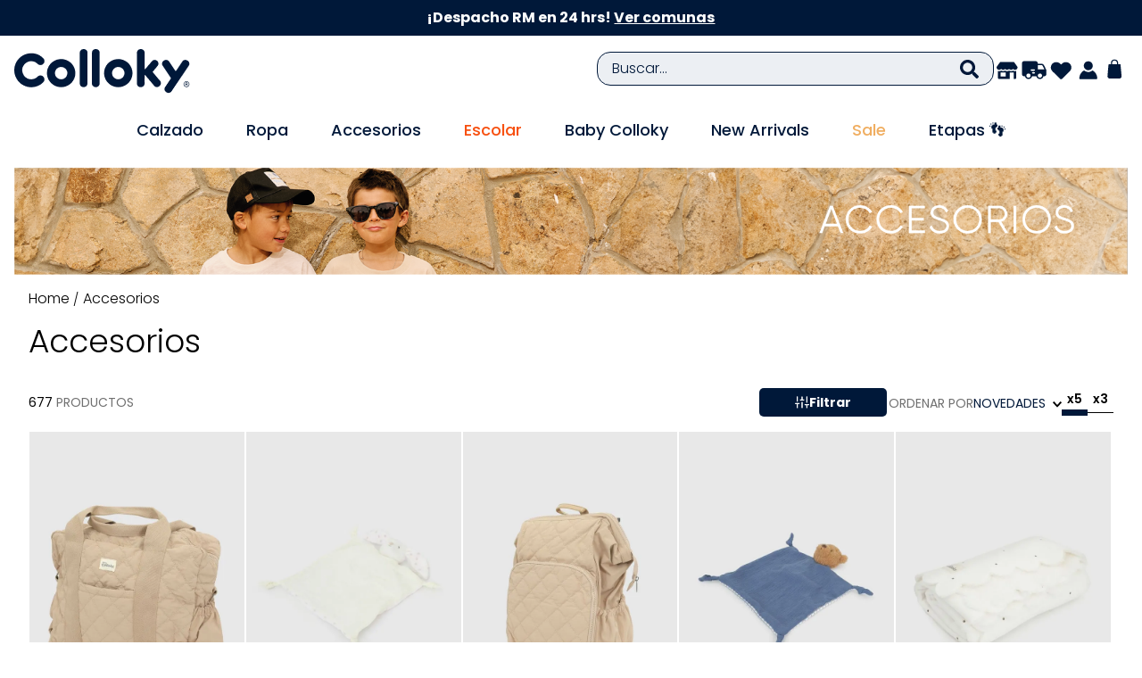

--- FILE ---
content_type: text/html; charset=utf-8
request_url: https://www.google.com/recaptcha/enterprise/anchor?ar=1&k=6LdV7CIpAAAAAPUrHXWlFArQ5hSiNQJk6Ja-vcYM&co=aHR0cHM6Ly93d3cuY29sbG9reS5jbDo0NDM.&hl=es-419&v=PoyoqOPhxBO7pBk68S4YbpHZ&size=invisible&anchor-ms=20000&execute-ms=30000&cb=rh3oua80gyfj
body_size: 48596
content:
<!DOCTYPE HTML><html dir="ltr" lang="es-419"><head><meta http-equiv="Content-Type" content="text/html; charset=UTF-8">
<meta http-equiv="X-UA-Compatible" content="IE=edge">
<title>reCAPTCHA</title>
<style type="text/css">
/* cyrillic-ext */
@font-face {
  font-family: 'Roboto';
  font-style: normal;
  font-weight: 400;
  font-stretch: 100%;
  src: url(//fonts.gstatic.com/s/roboto/v48/KFO7CnqEu92Fr1ME7kSn66aGLdTylUAMa3GUBHMdazTgWw.woff2) format('woff2');
  unicode-range: U+0460-052F, U+1C80-1C8A, U+20B4, U+2DE0-2DFF, U+A640-A69F, U+FE2E-FE2F;
}
/* cyrillic */
@font-face {
  font-family: 'Roboto';
  font-style: normal;
  font-weight: 400;
  font-stretch: 100%;
  src: url(//fonts.gstatic.com/s/roboto/v48/KFO7CnqEu92Fr1ME7kSn66aGLdTylUAMa3iUBHMdazTgWw.woff2) format('woff2');
  unicode-range: U+0301, U+0400-045F, U+0490-0491, U+04B0-04B1, U+2116;
}
/* greek-ext */
@font-face {
  font-family: 'Roboto';
  font-style: normal;
  font-weight: 400;
  font-stretch: 100%;
  src: url(//fonts.gstatic.com/s/roboto/v48/KFO7CnqEu92Fr1ME7kSn66aGLdTylUAMa3CUBHMdazTgWw.woff2) format('woff2');
  unicode-range: U+1F00-1FFF;
}
/* greek */
@font-face {
  font-family: 'Roboto';
  font-style: normal;
  font-weight: 400;
  font-stretch: 100%;
  src: url(//fonts.gstatic.com/s/roboto/v48/KFO7CnqEu92Fr1ME7kSn66aGLdTylUAMa3-UBHMdazTgWw.woff2) format('woff2');
  unicode-range: U+0370-0377, U+037A-037F, U+0384-038A, U+038C, U+038E-03A1, U+03A3-03FF;
}
/* math */
@font-face {
  font-family: 'Roboto';
  font-style: normal;
  font-weight: 400;
  font-stretch: 100%;
  src: url(//fonts.gstatic.com/s/roboto/v48/KFO7CnqEu92Fr1ME7kSn66aGLdTylUAMawCUBHMdazTgWw.woff2) format('woff2');
  unicode-range: U+0302-0303, U+0305, U+0307-0308, U+0310, U+0312, U+0315, U+031A, U+0326-0327, U+032C, U+032F-0330, U+0332-0333, U+0338, U+033A, U+0346, U+034D, U+0391-03A1, U+03A3-03A9, U+03B1-03C9, U+03D1, U+03D5-03D6, U+03F0-03F1, U+03F4-03F5, U+2016-2017, U+2034-2038, U+203C, U+2040, U+2043, U+2047, U+2050, U+2057, U+205F, U+2070-2071, U+2074-208E, U+2090-209C, U+20D0-20DC, U+20E1, U+20E5-20EF, U+2100-2112, U+2114-2115, U+2117-2121, U+2123-214F, U+2190, U+2192, U+2194-21AE, U+21B0-21E5, U+21F1-21F2, U+21F4-2211, U+2213-2214, U+2216-22FF, U+2308-230B, U+2310, U+2319, U+231C-2321, U+2336-237A, U+237C, U+2395, U+239B-23B7, U+23D0, U+23DC-23E1, U+2474-2475, U+25AF, U+25B3, U+25B7, U+25BD, U+25C1, U+25CA, U+25CC, U+25FB, U+266D-266F, U+27C0-27FF, U+2900-2AFF, U+2B0E-2B11, U+2B30-2B4C, U+2BFE, U+3030, U+FF5B, U+FF5D, U+1D400-1D7FF, U+1EE00-1EEFF;
}
/* symbols */
@font-face {
  font-family: 'Roboto';
  font-style: normal;
  font-weight: 400;
  font-stretch: 100%;
  src: url(//fonts.gstatic.com/s/roboto/v48/KFO7CnqEu92Fr1ME7kSn66aGLdTylUAMaxKUBHMdazTgWw.woff2) format('woff2');
  unicode-range: U+0001-000C, U+000E-001F, U+007F-009F, U+20DD-20E0, U+20E2-20E4, U+2150-218F, U+2190, U+2192, U+2194-2199, U+21AF, U+21E6-21F0, U+21F3, U+2218-2219, U+2299, U+22C4-22C6, U+2300-243F, U+2440-244A, U+2460-24FF, U+25A0-27BF, U+2800-28FF, U+2921-2922, U+2981, U+29BF, U+29EB, U+2B00-2BFF, U+4DC0-4DFF, U+FFF9-FFFB, U+10140-1018E, U+10190-1019C, U+101A0, U+101D0-101FD, U+102E0-102FB, U+10E60-10E7E, U+1D2C0-1D2D3, U+1D2E0-1D37F, U+1F000-1F0FF, U+1F100-1F1AD, U+1F1E6-1F1FF, U+1F30D-1F30F, U+1F315, U+1F31C, U+1F31E, U+1F320-1F32C, U+1F336, U+1F378, U+1F37D, U+1F382, U+1F393-1F39F, U+1F3A7-1F3A8, U+1F3AC-1F3AF, U+1F3C2, U+1F3C4-1F3C6, U+1F3CA-1F3CE, U+1F3D4-1F3E0, U+1F3ED, U+1F3F1-1F3F3, U+1F3F5-1F3F7, U+1F408, U+1F415, U+1F41F, U+1F426, U+1F43F, U+1F441-1F442, U+1F444, U+1F446-1F449, U+1F44C-1F44E, U+1F453, U+1F46A, U+1F47D, U+1F4A3, U+1F4B0, U+1F4B3, U+1F4B9, U+1F4BB, U+1F4BF, U+1F4C8-1F4CB, U+1F4D6, U+1F4DA, U+1F4DF, U+1F4E3-1F4E6, U+1F4EA-1F4ED, U+1F4F7, U+1F4F9-1F4FB, U+1F4FD-1F4FE, U+1F503, U+1F507-1F50B, U+1F50D, U+1F512-1F513, U+1F53E-1F54A, U+1F54F-1F5FA, U+1F610, U+1F650-1F67F, U+1F687, U+1F68D, U+1F691, U+1F694, U+1F698, U+1F6AD, U+1F6B2, U+1F6B9-1F6BA, U+1F6BC, U+1F6C6-1F6CF, U+1F6D3-1F6D7, U+1F6E0-1F6EA, U+1F6F0-1F6F3, U+1F6F7-1F6FC, U+1F700-1F7FF, U+1F800-1F80B, U+1F810-1F847, U+1F850-1F859, U+1F860-1F887, U+1F890-1F8AD, U+1F8B0-1F8BB, U+1F8C0-1F8C1, U+1F900-1F90B, U+1F93B, U+1F946, U+1F984, U+1F996, U+1F9E9, U+1FA00-1FA6F, U+1FA70-1FA7C, U+1FA80-1FA89, U+1FA8F-1FAC6, U+1FACE-1FADC, U+1FADF-1FAE9, U+1FAF0-1FAF8, U+1FB00-1FBFF;
}
/* vietnamese */
@font-face {
  font-family: 'Roboto';
  font-style: normal;
  font-weight: 400;
  font-stretch: 100%;
  src: url(//fonts.gstatic.com/s/roboto/v48/KFO7CnqEu92Fr1ME7kSn66aGLdTylUAMa3OUBHMdazTgWw.woff2) format('woff2');
  unicode-range: U+0102-0103, U+0110-0111, U+0128-0129, U+0168-0169, U+01A0-01A1, U+01AF-01B0, U+0300-0301, U+0303-0304, U+0308-0309, U+0323, U+0329, U+1EA0-1EF9, U+20AB;
}
/* latin-ext */
@font-face {
  font-family: 'Roboto';
  font-style: normal;
  font-weight: 400;
  font-stretch: 100%;
  src: url(//fonts.gstatic.com/s/roboto/v48/KFO7CnqEu92Fr1ME7kSn66aGLdTylUAMa3KUBHMdazTgWw.woff2) format('woff2');
  unicode-range: U+0100-02BA, U+02BD-02C5, U+02C7-02CC, U+02CE-02D7, U+02DD-02FF, U+0304, U+0308, U+0329, U+1D00-1DBF, U+1E00-1E9F, U+1EF2-1EFF, U+2020, U+20A0-20AB, U+20AD-20C0, U+2113, U+2C60-2C7F, U+A720-A7FF;
}
/* latin */
@font-face {
  font-family: 'Roboto';
  font-style: normal;
  font-weight: 400;
  font-stretch: 100%;
  src: url(//fonts.gstatic.com/s/roboto/v48/KFO7CnqEu92Fr1ME7kSn66aGLdTylUAMa3yUBHMdazQ.woff2) format('woff2');
  unicode-range: U+0000-00FF, U+0131, U+0152-0153, U+02BB-02BC, U+02C6, U+02DA, U+02DC, U+0304, U+0308, U+0329, U+2000-206F, U+20AC, U+2122, U+2191, U+2193, U+2212, U+2215, U+FEFF, U+FFFD;
}
/* cyrillic-ext */
@font-face {
  font-family: 'Roboto';
  font-style: normal;
  font-weight: 500;
  font-stretch: 100%;
  src: url(//fonts.gstatic.com/s/roboto/v48/KFO7CnqEu92Fr1ME7kSn66aGLdTylUAMa3GUBHMdazTgWw.woff2) format('woff2');
  unicode-range: U+0460-052F, U+1C80-1C8A, U+20B4, U+2DE0-2DFF, U+A640-A69F, U+FE2E-FE2F;
}
/* cyrillic */
@font-face {
  font-family: 'Roboto';
  font-style: normal;
  font-weight: 500;
  font-stretch: 100%;
  src: url(//fonts.gstatic.com/s/roboto/v48/KFO7CnqEu92Fr1ME7kSn66aGLdTylUAMa3iUBHMdazTgWw.woff2) format('woff2');
  unicode-range: U+0301, U+0400-045F, U+0490-0491, U+04B0-04B1, U+2116;
}
/* greek-ext */
@font-face {
  font-family: 'Roboto';
  font-style: normal;
  font-weight: 500;
  font-stretch: 100%;
  src: url(//fonts.gstatic.com/s/roboto/v48/KFO7CnqEu92Fr1ME7kSn66aGLdTylUAMa3CUBHMdazTgWw.woff2) format('woff2');
  unicode-range: U+1F00-1FFF;
}
/* greek */
@font-face {
  font-family: 'Roboto';
  font-style: normal;
  font-weight: 500;
  font-stretch: 100%;
  src: url(//fonts.gstatic.com/s/roboto/v48/KFO7CnqEu92Fr1ME7kSn66aGLdTylUAMa3-UBHMdazTgWw.woff2) format('woff2');
  unicode-range: U+0370-0377, U+037A-037F, U+0384-038A, U+038C, U+038E-03A1, U+03A3-03FF;
}
/* math */
@font-face {
  font-family: 'Roboto';
  font-style: normal;
  font-weight: 500;
  font-stretch: 100%;
  src: url(//fonts.gstatic.com/s/roboto/v48/KFO7CnqEu92Fr1ME7kSn66aGLdTylUAMawCUBHMdazTgWw.woff2) format('woff2');
  unicode-range: U+0302-0303, U+0305, U+0307-0308, U+0310, U+0312, U+0315, U+031A, U+0326-0327, U+032C, U+032F-0330, U+0332-0333, U+0338, U+033A, U+0346, U+034D, U+0391-03A1, U+03A3-03A9, U+03B1-03C9, U+03D1, U+03D5-03D6, U+03F0-03F1, U+03F4-03F5, U+2016-2017, U+2034-2038, U+203C, U+2040, U+2043, U+2047, U+2050, U+2057, U+205F, U+2070-2071, U+2074-208E, U+2090-209C, U+20D0-20DC, U+20E1, U+20E5-20EF, U+2100-2112, U+2114-2115, U+2117-2121, U+2123-214F, U+2190, U+2192, U+2194-21AE, U+21B0-21E5, U+21F1-21F2, U+21F4-2211, U+2213-2214, U+2216-22FF, U+2308-230B, U+2310, U+2319, U+231C-2321, U+2336-237A, U+237C, U+2395, U+239B-23B7, U+23D0, U+23DC-23E1, U+2474-2475, U+25AF, U+25B3, U+25B7, U+25BD, U+25C1, U+25CA, U+25CC, U+25FB, U+266D-266F, U+27C0-27FF, U+2900-2AFF, U+2B0E-2B11, U+2B30-2B4C, U+2BFE, U+3030, U+FF5B, U+FF5D, U+1D400-1D7FF, U+1EE00-1EEFF;
}
/* symbols */
@font-face {
  font-family: 'Roboto';
  font-style: normal;
  font-weight: 500;
  font-stretch: 100%;
  src: url(//fonts.gstatic.com/s/roboto/v48/KFO7CnqEu92Fr1ME7kSn66aGLdTylUAMaxKUBHMdazTgWw.woff2) format('woff2');
  unicode-range: U+0001-000C, U+000E-001F, U+007F-009F, U+20DD-20E0, U+20E2-20E4, U+2150-218F, U+2190, U+2192, U+2194-2199, U+21AF, U+21E6-21F0, U+21F3, U+2218-2219, U+2299, U+22C4-22C6, U+2300-243F, U+2440-244A, U+2460-24FF, U+25A0-27BF, U+2800-28FF, U+2921-2922, U+2981, U+29BF, U+29EB, U+2B00-2BFF, U+4DC0-4DFF, U+FFF9-FFFB, U+10140-1018E, U+10190-1019C, U+101A0, U+101D0-101FD, U+102E0-102FB, U+10E60-10E7E, U+1D2C0-1D2D3, U+1D2E0-1D37F, U+1F000-1F0FF, U+1F100-1F1AD, U+1F1E6-1F1FF, U+1F30D-1F30F, U+1F315, U+1F31C, U+1F31E, U+1F320-1F32C, U+1F336, U+1F378, U+1F37D, U+1F382, U+1F393-1F39F, U+1F3A7-1F3A8, U+1F3AC-1F3AF, U+1F3C2, U+1F3C4-1F3C6, U+1F3CA-1F3CE, U+1F3D4-1F3E0, U+1F3ED, U+1F3F1-1F3F3, U+1F3F5-1F3F7, U+1F408, U+1F415, U+1F41F, U+1F426, U+1F43F, U+1F441-1F442, U+1F444, U+1F446-1F449, U+1F44C-1F44E, U+1F453, U+1F46A, U+1F47D, U+1F4A3, U+1F4B0, U+1F4B3, U+1F4B9, U+1F4BB, U+1F4BF, U+1F4C8-1F4CB, U+1F4D6, U+1F4DA, U+1F4DF, U+1F4E3-1F4E6, U+1F4EA-1F4ED, U+1F4F7, U+1F4F9-1F4FB, U+1F4FD-1F4FE, U+1F503, U+1F507-1F50B, U+1F50D, U+1F512-1F513, U+1F53E-1F54A, U+1F54F-1F5FA, U+1F610, U+1F650-1F67F, U+1F687, U+1F68D, U+1F691, U+1F694, U+1F698, U+1F6AD, U+1F6B2, U+1F6B9-1F6BA, U+1F6BC, U+1F6C6-1F6CF, U+1F6D3-1F6D7, U+1F6E0-1F6EA, U+1F6F0-1F6F3, U+1F6F7-1F6FC, U+1F700-1F7FF, U+1F800-1F80B, U+1F810-1F847, U+1F850-1F859, U+1F860-1F887, U+1F890-1F8AD, U+1F8B0-1F8BB, U+1F8C0-1F8C1, U+1F900-1F90B, U+1F93B, U+1F946, U+1F984, U+1F996, U+1F9E9, U+1FA00-1FA6F, U+1FA70-1FA7C, U+1FA80-1FA89, U+1FA8F-1FAC6, U+1FACE-1FADC, U+1FADF-1FAE9, U+1FAF0-1FAF8, U+1FB00-1FBFF;
}
/* vietnamese */
@font-face {
  font-family: 'Roboto';
  font-style: normal;
  font-weight: 500;
  font-stretch: 100%;
  src: url(//fonts.gstatic.com/s/roboto/v48/KFO7CnqEu92Fr1ME7kSn66aGLdTylUAMa3OUBHMdazTgWw.woff2) format('woff2');
  unicode-range: U+0102-0103, U+0110-0111, U+0128-0129, U+0168-0169, U+01A0-01A1, U+01AF-01B0, U+0300-0301, U+0303-0304, U+0308-0309, U+0323, U+0329, U+1EA0-1EF9, U+20AB;
}
/* latin-ext */
@font-face {
  font-family: 'Roboto';
  font-style: normal;
  font-weight: 500;
  font-stretch: 100%;
  src: url(//fonts.gstatic.com/s/roboto/v48/KFO7CnqEu92Fr1ME7kSn66aGLdTylUAMa3KUBHMdazTgWw.woff2) format('woff2');
  unicode-range: U+0100-02BA, U+02BD-02C5, U+02C7-02CC, U+02CE-02D7, U+02DD-02FF, U+0304, U+0308, U+0329, U+1D00-1DBF, U+1E00-1E9F, U+1EF2-1EFF, U+2020, U+20A0-20AB, U+20AD-20C0, U+2113, U+2C60-2C7F, U+A720-A7FF;
}
/* latin */
@font-face {
  font-family: 'Roboto';
  font-style: normal;
  font-weight: 500;
  font-stretch: 100%;
  src: url(//fonts.gstatic.com/s/roboto/v48/KFO7CnqEu92Fr1ME7kSn66aGLdTylUAMa3yUBHMdazQ.woff2) format('woff2');
  unicode-range: U+0000-00FF, U+0131, U+0152-0153, U+02BB-02BC, U+02C6, U+02DA, U+02DC, U+0304, U+0308, U+0329, U+2000-206F, U+20AC, U+2122, U+2191, U+2193, U+2212, U+2215, U+FEFF, U+FFFD;
}
/* cyrillic-ext */
@font-face {
  font-family: 'Roboto';
  font-style: normal;
  font-weight: 900;
  font-stretch: 100%;
  src: url(//fonts.gstatic.com/s/roboto/v48/KFO7CnqEu92Fr1ME7kSn66aGLdTylUAMa3GUBHMdazTgWw.woff2) format('woff2');
  unicode-range: U+0460-052F, U+1C80-1C8A, U+20B4, U+2DE0-2DFF, U+A640-A69F, U+FE2E-FE2F;
}
/* cyrillic */
@font-face {
  font-family: 'Roboto';
  font-style: normal;
  font-weight: 900;
  font-stretch: 100%;
  src: url(//fonts.gstatic.com/s/roboto/v48/KFO7CnqEu92Fr1ME7kSn66aGLdTylUAMa3iUBHMdazTgWw.woff2) format('woff2');
  unicode-range: U+0301, U+0400-045F, U+0490-0491, U+04B0-04B1, U+2116;
}
/* greek-ext */
@font-face {
  font-family: 'Roboto';
  font-style: normal;
  font-weight: 900;
  font-stretch: 100%;
  src: url(//fonts.gstatic.com/s/roboto/v48/KFO7CnqEu92Fr1ME7kSn66aGLdTylUAMa3CUBHMdazTgWw.woff2) format('woff2');
  unicode-range: U+1F00-1FFF;
}
/* greek */
@font-face {
  font-family: 'Roboto';
  font-style: normal;
  font-weight: 900;
  font-stretch: 100%;
  src: url(//fonts.gstatic.com/s/roboto/v48/KFO7CnqEu92Fr1ME7kSn66aGLdTylUAMa3-UBHMdazTgWw.woff2) format('woff2');
  unicode-range: U+0370-0377, U+037A-037F, U+0384-038A, U+038C, U+038E-03A1, U+03A3-03FF;
}
/* math */
@font-face {
  font-family: 'Roboto';
  font-style: normal;
  font-weight: 900;
  font-stretch: 100%;
  src: url(//fonts.gstatic.com/s/roboto/v48/KFO7CnqEu92Fr1ME7kSn66aGLdTylUAMawCUBHMdazTgWw.woff2) format('woff2');
  unicode-range: U+0302-0303, U+0305, U+0307-0308, U+0310, U+0312, U+0315, U+031A, U+0326-0327, U+032C, U+032F-0330, U+0332-0333, U+0338, U+033A, U+0346, U+034D, U+0391-03A1, U+03A3-03A9, U+03B1-03C9, U+03D1, U+03D5-03D6, U+03F0-03F1, U+03F4-03F5, U+2016-2017, U+2034-2038, U+203C, U+2040, U+2043, U+2047, U+2050, U+2057, U+205F, U+2070-2071, U+2074-208E, U+2090-209C, U+20D0-20DC, U+20E1, U+20E5-20EF, U+2100-2112, U+2114-2115, U+2117-2121, U+2123-214F, U+2190, U+2192, U+2194-21AE, U+21B0-21E5, U+21F1-21F2, U+21F4-2211, U+2213-2214, U+2216-22FF, U+2308-230B, U+2310, U+2319, U+231C-2321, U+2336-237A, U+237C, U+2395, U+239B-23B7, U+23D0, U+23DC-23E1, U+2474-2475, U+25AF, U+25B3, U+25B7, U+25BD, U+25C1, U+25CA, U+25CC, U+25FB, U+266D-266F, U+27C0-27FF, U+2900-2AFF, U+2B0E-2B11, U+2B30-2B4C, U+2BFE, U+3030, U+FF5B, U+FF5D, U+1D400-1D7FF, U+1EE00-1EEFF;
}
/* symbols */
@font-face {
  font-family: 'Roboto';
  font-style: normal;
  font-weight: 900;
  font-stretch: 100%;
  src: url(//fonts.gstatic.com/s/roboto/v48/KFO7CnqEu92Fr1ME7kSn66aGLdTylUAMaxKUBHMdazTgWw.woff2) format('woff2');
  unicode-range: U+0001-000C, U+000E-001F, U+007F-009F, U+20DD-20E0, U+20E2-20E4, U+2150-218F, U+2190, U+2192, U+2194-2199, U+21AF, U+21E6-21F0, U+21F3, U+2218-2219, U+2299, U+22C4-22C6, U+2300-243F, U+2440-244A, U+2460-24FF, U+25A0-27BF, U+2800-28FF, U+2921-2922, U+2981, U+29BF, U+29EB, U+2B00-2BFF, U+4DC0-4DFF, U+FFF9-FFFB, U+10140-1018E, U+10190-1019C, U+101A0, U+101D0-101FD, U+102E0-102FB, U+10E60-10E7E, U+1D2C0-1D2D3, U+1D2E0-1D37F, U+1F000-1F0FF, U+1F100-1F1AD, U+1F1E6-1F1FF, U+1F30D-1F30F, U+1F315, U+1F31C, U+1F31E, U+1F320-1F32C, U+1F336, U+1F378, U+1F37D, U+1F382, U+1F393-1F39F, U+1F3A7-1F3A8, U+1F3AC-1F3AF, U+1F3C2, U+1F3C4-1F3C6, U+1F3CA-1F3CE, U+1F3D4-1F3E0, U+1F3ED, U+1F3F1-1F3F3, U+1F3F5-1F3F7, U+1F408, U+1F415, U+1F41F, U+1F426, U+1F43F, U+1F441-1F442, U+1F444, U+1F446-1F449, U+1F44C-1F44E, U+1F453, U+1F46A, U+1F47D, U+1F4A3, U+1F4B0, U+1F4B3, U+1F4B9, U+1F4BB, U+1F4BF, U+1F4C8-1F4CB, U+1F4D6, U+1F4DA, U+1F4DF, U+1F4E3-1F4E6, U+1F4EA-1F4ED, U+1F4F7, U+1F4F9-1F4FB, U+1F4FD-1F4FE, U+1F503, U+1F507-1F50B, U+1F50D, U+1F512-1F513, U+1F53E-1F54A, U+1F54F-1F5FA, U+1F610, U+1F650-1F67F, U+1F687, U+1F68D, U+1F691, U+1F694, U+1F698, U+1F6AD, U+1F6B2, U+1F6B9-1F6BA, U+1F6BC, U+1F6C6-1F6CF, U+1F6D3-1F6D7, U+1F6E0-1F6EA, U+1F6F0-1F6F3, U+1F6F7-1F6FC, U+1F700-1F7FF, U+1F800-1F80B, U+1F810-1F847, U+1F850-1F859, U+1F860-1F887, U+1F890-1F8AD, U+1F8B0-1F8BB, U+1F8C0-1F8C1, U+1F900-1F90B, U+1F93B, U+1F946, U+1F984, U+1F996, U+1F9E9, U+1FA00-1FA6F, U+1FA70-1FA7C, U+1FA80-1FA89, U+1FA8F-1FAC6, U+1FACE-1FADC, U+1FADF-1FAE9, U+1FAF0-1FAF8, U+1FB00-1FBFF;
}
/* vietnamese */
@font-face {
  font-family: 'Roboto';
  font-style: normal;
  font-weight: 900;
  font-stretch: 100%;
  src: url(//fonts.gstatic.com/s/roboto/v48/KFO7CnqEu92Fr1ME7kSn66aGLdTylUAMa3OUBHMdazTgWw.woff2) format('woff2');
  unicode-range: U+0102-0103, U+0110-0111, U+0128-0129, U+0168-0169, U+01A0-01A1, U+01AF-01B0, U+0300-0301, U+0303-0304, U+0308-0309, U+0323, U+0329, U+1EA0-1EF9, U+20AB;
}
/* latin-ext */
@font-face {
  font-family: 'Roboto';
  font-style: normal;
  font-weight: 900;
  font-stretch: 100%;
  src: url(//fonts.gstatic.com/s/roboto/v48/KFO7CnqEu92Fr1ME7kSn66aGLdTylUAMa3KUBHMdazTgWw.woff2) format('woff2');
  unicode-range: U+0100-02BA, U+02BD-02C5, U+02C7-02CC, U+02CE-02D7, U+02DD-02FF, U+0304, U+0308, U+0329, U+1D00-1DBF, U+1E00-1E9F, U+1EF2-1EFF, U+2020, U+20A0-20AB, U+20AD-20C0, U+2113, U+2C60-2C7F, U+A720-A7FF;
}
/* latin */
@font-face {
  font-family: 'Roboto';
  font-style: normal;
  font-weight: 900;
  font-stretch: 100%;
  src: url(//fonts.gstatic.com/s/roboto/v48/KFO7CnqEu92Fr1ME7kSn66aGLdTylUAMa3yUBHMdazQ.woff2) format('woff2');
  unicode-range: U+0000-00FF, U+0131, U+0152-0153, U+02BB-02BC, U+02C6, U+02DA, U+02DC, U+0304, U+0308, U+0329, U+2000-206F, U+20AC, U+2122, U+2191, U+2193, U+2212, U+2215, U+FEFF, U+FFFD;
}

</style>
<link rel="stylesheet" type="text/css" href="https://www.gstatic.com/recaptcha/releases/PoyoqOPhxBO7pBk68S4YbpHZ/styles__ltr.css">
<script nonce="fISNJJ6Io5b2bk9Z_ay0DA" type="text/javascript">window['__recaptcha_api'] = 'https://www.google.com/recaptcha/enterprise/';</script>
<script type="text/javascript" src="https://www.gstatic.com/recaptcha/releases/PoyoqOPhxBO7pBk68S4YbpHZ/recaptcha__es_419.js" nonce="fISNJJ6Io5b2bk9Z_ay0DA">
      
    </script></head>
<body><div id="rc-anchor-alert" class="rc-anchor-alert"></div>
<input type="hidden" id="recaptcha-token" value="[base64]">
<script type="text/javascript" nonce="fISNJJ6Io5b2bk9Z_ay0DA">
      recaptcha.anchor.Main.init("[\x22ainput\x22,[\x22bgdata\x22,\x22\x22,\[base64]/[base64]/MjU1Ong/[base64]/[base64]/[base64]/[base64]/[base64]/[base64]/[base64]/[base64]/[base64]/[base64]/[base64]/[base64]/[base64]/[base64]/[base64]\\u003d\x22,\[base64]\\u003d\x22,\x22w5xbw5/Ct0nCvkEVCQ7DusKAP8Ksw7k7w67Du2DDk2AXw5LCrF7CkMOKKHswBgJJUljDg0Fswq7Dh1XDjcO+w7rDkD3DhMO2aMKIwp7CicOoAMOIJQfDjzQicMOFXEzDpsOoU8KMK8KMw5/CjMKnwpIQwpTCkXHChjx8UWtMVkTDkUnDmcOuR8OAw4bCosKgwrXCgcO8woV7WlwLMiE7WHcyc8OEwoHCuw/DnVsGwql7w4bDqMKLw6AWw5rCocKReQILw5gBVMKfQCzDt8OfGMK7azNSw7jDuBzDr8KuR1krEcOCwoLDlxUGwqbDpMOxw4tWw7jCtDp/CcK9csOHAmLDgcKsRURSwqkGcMO9O1vDtEZOwqMzwpMnwpFWYCjCrjjCvGHDtSrDpWvDgcODMw1reBk8wrvDvlgew6DCkMOgw74Nwo3Dm8OhYEoJw6xwwrVuRMKRKkHCsF3DusKHdE9CP2bDksK3RCLCrnsgw5E5w6oXHBE/Ak7CpMKpRGnCrcK1ecKPdcO1wpV5acKOdGIDw4HDoErDjgwnw78PRT5iw6tjwrzDsk/DmQEoFEV+w4HDu8KDw6cLwoc2FcK0wqMvwq3Ck8O2w7vDvBbDgsOIw6TCjlICFj/CrcOSw4h5bMO7w4Bpw7PCsRpkw7Vdfkd/OMOnwqVLwoDChMKOw4puScKlOcObScKpInx/w44Xw4/Ct8Orw6vCoXjCtFxoaloow4rCqx8Jw691HcKbwqBVTMOIORVKeFAneMKgwqrChQsVKMKxwqZjSsOuK8KAwoDDplEyw5/CvcKNwpNgw6IbRcOHwq/CnRTCjcKzwqnDisOef8K2TifDujHCnjPDrcKFwoHCo8Oaw61Wwqs7w7LDq0DCgcOwwrbCi2/[base64]/DtQ5/VQzChRzDnsKmw6V2woXDjDbCjSMiwpPCg8K5w7DCuQQTwpLDqnDCk8KjTMKgw6fDncKVwpvDhlI6wr9jwo3CpsOLMcKYwr7CiwQsBTVZVsK5woVcXicdwpZFZ8K2w7/CoMO7IxvDjcOPUMKEQ8KUFkswwoDCj8KKannCq8KdMkzCucKDOMK/[base64]/DrcK9W8K2a3vCrVxdDMKzwpvCpTk7w7TClBbCo8OzTMKjGkYPcsKkwpIxw5g1ZMOGbcO4NwnDl8KZVEwCwrbCok9BGcOJw7DCq8O9w6vDj8K6wqpmwoMzwpZpw4tSw5DCugdmwoZkMTjCosKab8KuwqFzw6PDgA5Owqpqw4/DinbDizHCvsKFwrt0GcObOsOKFBLChsK8bcKcw4d1w5jCtxlHwrcECTvDmzx7w6kyEjNvZUPCmMKfwq7Dl8OtY3FnwqbCtHU1YcObJT5pw6tbwo3CtG7CnW/DnlLCj8O8w4s8w4FnwonCuMO7a8O9UgHCkMK4woMAw5oUw5Fvw4cUw6ImwrBuw4EFBQJaw6sIL2oYfzDCr0IXw5/[base64]/[base64]/[base64]/DgXvDt8O0w4fDmcObwqFSEcOxMAh2QmklNyvCulvCjwfCh3jDvlo8LMKTMsKmwobCvDPDrVjDicK1eTLDo8KDGMOvwqnDr8KFUsOKM8Kmw68KF38Bw7HCjGfCisKzw5bCgRPCk1zDswNtw4PCjMOvwq85dMKqw6nCmwjDqMO8GD3DnsOdwpAjXBB/HcKCLGVYw7dtfcOiwoTCqsK2P8Klw73DqsKvwprCtz5Xw5tHwrYPw6PCpMOSf0TCsXDCnsKDTBY5woJhwql9NcK/RkQ3wprCpMKaw4MRK1t9b8K2T8O/X8OeRyU0w7Jew7xZdsKxdcOmJcKSJsO9w4JOw7bCg8KWw5bCrXMePMOow5wMwqjDkcKGwqk0woNuLXFIFsOyw5U7w7EeSgLDtX/DvcOJCS/DrcOqwoDCtRjDpgxUOhkADEbCpmvCkMKjVT1BwpvDmMKIACl7KMOuIm0OwqYpw7ksJ8Ojw7TCtT4Lw5YEAV3Djz3DscO7w7YOO8ONa8OHwooXTFDDpsKpwqPDjcKXw7zCmcKbfiDCn8KYGsO7w4kbJVJLP1fDkcKfw7vClcKcwrLDj2hqLjl/fSTCpcK5WsOuW8KGw7/Cj8OYwrZWU8Ocd8OEw7fDhcOFwq7CkAkSM8KmORMWEMKvw7Q+S8K5V8OFw7HCgsK+DRcsOHTDgsOgZsKwOmIfdkDDusOeFklXE3k0woh0woksGcOQwo5aw67CsgJ+aD/CssK5w5wJwoMoHAwyw5HDpMK0BsKdDGbCoMOHw7zDmsK1w7nDlcOvwr7DvCbCgsKmwpN4wrPCj8K+OmTCj2EOKcKSwrbDqsKIwp0kw4M+YMK/w5QMAsOWZsK5wq3DihRXwq3DpMOdV8KAwo5rAkUtwpprw6zCnMO0wqHCojvCtMOmMD/DgsO0w5DDgm89w7N7wo1CVcKLw50iwqfCpSMpRwZAwonDhWPCtH4awr5qwqXDicK/[base64]/CjRTCssKNCUsFw7VdwpzChm7DjjY8EsOjw4DDtcOEPlrCgsKvWjPCtsOVFjnDu8OiWwbDgn0sBMOudMOZwqzCnMOew4TCtFXDqsOawqh5YMORwoZfwpLCkirCkSzDmMKRHy3DpCjCj8O/[base64]/wq0cEcOOwop2OH8Ewp5Yw5PCm8OYF8OGwq7Dh8O5wr7ClMOrWlorCCvCrjV8b8OIwpLDkBfDuCrDjkTCpsOswqd1IhLDujfDmMKRY8KAw78Rw6gBwr7CosKYwqFDdWbCvjtbLTsGwprChsKcDMO0w4nCtXtpw7YCRijDvsOAcsOcE8KDYsK1w5/CljFdw7vCgMKawpNWwpDCiR/Dq8O2QMOHw6JTwpjCmC7ClWh+azLCmsKtw7ZAH0HClWnDrcKGZmHDlh0WIjDDlH3DgsOfw7JgHBNuJsOMw63CpkR3wrXCk8Odw7AVwrx4wpAJwrc/EcKUwrTCjsKEw5QqGjozX8KUVmXCssKlAMKdwqQzw6gnw6BMS3p4wrzDq8Okw6PDrUgAw5pywpVZw5wuwo/[base64]/CpXZTwrbCrwPDpTnDuMOOwqDDjm07wrnDicK1woHDp1jCrcKGw4jDhMOxV8KcLg0NAsO0Rk9CAVI9w6JGw4zDrQbCh1fDsMOuPRfDiRTCrMOEKMOnwrDCu8Orw4kiw5DDqHDCgHEsbk1Fw7rCjjTDlMOkw5vCnsKPa8O8w5cuPRpuwpMxTF19Ux1tDMKtCg/DpsOKTRYAwqYrw7nDu8K0QsK6YRjCiCpOw6oPP3DCtGUsWMOWwozDkWnCkkBwW8Ozay1/wpLDi1sMw4NrdcKzwqbCocOtJMOAwp3CvXnDkVV0wr1AwrnDjMOKwpNlJcKDw43DlMKCw4wsPsKWVcOgdW7CvifCt8KZw55tRsO6E8Oqw6MXAcKuw6vCpmEIw5rDkB/DoQQlFDpdwqYrYMKnw7zDo1TCiMKfwonDkS0RBsOTWMKMHmrDnRfCiBA6KA7Ds30oOMO/NyzDq8KfwotONgvClULDqHXCgsOYG8OcZsKIw6HDqcO/woASUnc0wrbDqsOOOMKgcygvw4JEwrLDoQocwrjCgsKZwrrCkMOcw4Q8KX5FM8OFAMKyw7zDp8KlWwvDpsKsw4gYU8Kiwq9BwqY3w4/CjcOvA8KONn1SfsKCaTrCscOBH0N5w7Mfwqoya8OEacKiTS9hw5oww6LCu8KeRzHDtMKXwrTDu1M9DcObQnMfeMO8DzzCgcKhe8OYO8OsA1rCigTDvsK9e0wcV1VBwpA7KgN2w7TCtiHCkhPDpQ/ClCpENMO4QG56w40vwofDv8KXwpXDssK9V2EIw5LDknV0w7tYGyJcdRDCvzLCrG3CicOKwqcSw6LDucO8w6xjGhk8T8K8w5DCjxDDm03CkcO2ZMKOwqPCsVrCgsOiF8Kzw5NJPhw/[base64]/AsKfakHDkG3DlMOtYisnw5pCw7PCpQrCnxrCrz/Cm8OJwqDCjsKHIsOzwqtbL8Odw4YTwpFCSsO1NwHCkgctwqLDvcKDw4vDnzvCnhLCshhFFsOKYMK/Ly/[base64]/DkcKPQsOTwrR+wqTCjlvCnDLDuMKKCAXDisOBW8KQwpHDil9td2/CgcOZfgPCjndhw5TDtsK2UTzDisOGwptCwokGOcKidMKpeirDmHLCkzAIw5pQenDCo8KIwo7DhcOtw73Cj8KHw44lwopAwq7CpMKpwrXCmcOuwpMGw7zCmVHCo0N/w7HDmsKlw7XDocObwoLDmMKvI2rCl8KrW0AQDsKIDMK6DynDv8KRw5FjwojCvsKMwr/DvBYbasKRE8KjwpDCt8KndznCiAR4w43DhcKywqfDu8Kjwph+w5oGwqfDhcOhw6vDksK1MsKlWSbDksKXFMOQTUTDnMKND17CjsO1fmrCg8KYY8OoccKSw4gHw7VLw6dqwqjCvm3CmsOSXsOow7LDo1bCmAQ/EC7CuUcLLXLDoT7Ci0nDtW7Dh8Kcw61Mw5vCtsOewpwKw5h4flJhw5UJMsOVN8OgPcKEw5IEw6MpwqPCji/DqcO3VsKKw4DDpsOGw6l6WmjCjD7CpMO2wqPDvyEEcyZHw5JzAMKKwqZsUsOlwoRvwr1ZccOOMRJEwp7DtMKDJsKnw65KRTHChALCkBHCuWxeQB/[base64]/CuVglcMOXw59IwpDDt8KsJBZMwrPDiRM4X8KKwqHCv8OeAsKiwrcjA8O7NMKFUllcw4xfIsOxw7/[base64]/RRTCjArCvxTChcOQw7rCog/Dm8KbwqXDqsOCLcOSG8OICE3DrU4eaMK0w6zDl8KowoPDqMKKw6VUwqthwoXClsKxbcK8wqrCsEvCj8Ktf2jDvcO0woodPRjCm8KkKcOsOMKYw6LDv8O/YBXCkWHCucKYw48Nwr9Bw65ReWsrHhlaw57CtDDDry1IZRhow4AJUQ8LH8OOJVN1w6o2Mn8dwowzUsOCUsK6dWbDqn3DrcKlw5vDm3/Ct8OWOzYIE2TCosK6w7zDgsKMW8OFB8O4w7XCp2nDj8K2JEnCisKMAcKiwqTDucOfYAHChg3Dlz3Dp8KYccOaa8O3fcOAwogPM8O2w7zCi8OPcXTCoXEmw7TCondlw5FCw7XCu8ODw7dwIsKww4HDrWHDtXzDtMKLLklTecOyw5DDm8K6DHdnw4/[base64]/Cr8KfwoTDnsOLw4DDlMKBwoYVw6htZ8KTw7jCqjoLeCt7w4ccS8OFwpjDiMKZwqlTwpvCl8KTd8OSw5jDsMOFc1DCmcKOw745wo0Gw4R4Jy0ewo8wYHl3e8KdL2/Cs0EHOCMNw7TDmcKcasO9ecKPw6sFw4Zgw6TChMKxwrfCu8KsNADDrn7CojRCVTnClMOewrcVZjBOw5PColVxwqvCjMOrAMOdwqYJwqd1wrxMwr9OwoHDkGfCl1HDqT/DnRzDtTdaP8OfK8Krb1nDgDzDjBoAA8KLwqfCtsOxw6AzRMOBAMOTwpHCpcKpDmnDt8OBwrYXwqJAw5LCkMOtdVDCp8O9E8Oqw6LChcKWwrgowpIlPwfDtcK2WlDCjjnCv2gGMXYtLcKXw5vCtUFTMA/[base64]/w6TCsX4Iw4Eyf8KZe23CscKiw5giXcOABmjDrDVQN1trSMKWw4dfLSXClErDmRwzNVN8FgTDisO1wqrCh13CsCkURwlSwpgCMy8Ww7bCmMOSwr8CwrImw5TDm8K7wrI9w6k3wojDtj/CnhbCu8KAwq7DhD/CoWXDkMO7woYjwp1fwqJ/LsKOwrHDkSlOecO3w49aUcO6J8OmYMK0LxRfIcO0E8OlbQ4vDCoUw4kuw63CkUYxNsO4J14wwpRIFGLCpBfDhMO8wocswp7CuMK/w5/DpnzDoxkNwrktJcORw5tVwr3DuMOjC8KXw5nCmzoIw59ELsKAw4EZZ2I9w4vDucKhLMObw58EbAnCtcOEMcKew7jCosOdw7VfFMOrwqjCvMKodcKJT1/CusOwwrDClBnDkhTDrcKrwqLCoMOqVsOawpPDmMOwc2LChV7DnSrDncKwwpAdwobCii9/w5pZwq5CTcKYwrnCgjbDk8K3FsK9MgZ4E8K9GhTCmsORMSI5bcOBc8Kgw7NFw4zClxhNQcO8wqUzQB/DgsKZw7HDosKWwrJxw77CvBJrQ8KVw70zdnjDtsOZHcKpwqHCr8OTSMKYMsKVwo1WEDE9wo7DslwDS8OnwobCryAFZ8K3wrNowr4hDi1NwoBIPyU+wqF3wqAXdx4pwr7DjsOtwpM+wpBqBCfDlMKAH0/Cg8OUCcKZwrHCgy8xXsO9wrZvwqxJw69qwptYM1fDkW/[base64]/ekzDmDHDh8KkGMKZKsOZSWrDmzkqKCgIAcKfw5YPw6nDvCINCBBJO8OewodhWjplEBw/w7JOwopwNyFBUcKxw4lqw7g6H1ZnFnhQNAbCmcOXKnMjwqHCqcO+C8KrVVLDiSXDt0shRwTDvcKzXMKUc8O/wqPDikjDkRdkw7vDmirCucKmwog6T8KGw75MwqVrwrTDr8Ogw6LDisKPI8O0HgoJAMKqIHocQsKUw77DshzCssOXwpnCssOwC37ClA0sGsOPFybChcOHYMOSBFPCvsOufcOyBMKYwrHDjCQNw5AbwqbDjMOkwrxrY0DDtsOrw7EyLworw4BzS8KzGSDDocK/EmVgw5zCq3McLsOmX2jDncOzw4jCqwLCrGTCpsO6w5jCjnUIbcKYPnvCjEjDm8Kpw4lUwr/[base64]/DnMOEFQYFwqlaw447LAFpw5lEJMOzPMOmwoVgw4tywrLCs8KrwrIiLMKMwrjCsMKTHXXDs8KoRjpOw5haekDCjsODEMO/wrDCpMKrw6TDqS0Rw6jCvMKvwoomw6jCvxTCrsOqwrHCoMKywoceSjvCk2JQc8O4esKoZsORNsKwH8Kow64EIFDDmsKAWcOwZwExJcKqw6Ayw4PCr8Kvwrglw6fDqMOJw63Dmm9ZSB5oUStFLRvDtcO2w5DClMOcaxRaIgXCoMKEPWd1w5lGGlNNw6djeSlWasKtw7/CthMdb8OxdsO3VsKUw7VVw4LDjRVaw4XDiMOeS8KGGcOrO8OGw48XVQ3CjVfCi8K5XcONOATDgXwHDyNmwpA1wrfDncKHw4EgUMKUwrQgw5XDnlEWwo/DmATDkcOrNTtZwp9EB2xzw5LCtErDtcKiCMKLFgMxf8KAw6bCv1nCocKmAsOWwojCkEPDiG4OFMKzGjfCgcKPwpcwwqHCv3fDkFEnw5t5V3fDjMKjLMKgw4DDph1EchJ4WcOld8K6Nk/[base64]/CrsKwwq5zA2M2bF40fcKhLcO/[base64]/w5PCusOhwpXDocK1wqlda8KMCX9vwoFGZnpow5gLwrDCo8KZw6puCMKwQcOTGsK4SUfCjVHDvTYLw7PCm8OTSDI4YETDgg0/JFrCm8KIW3LDhibDg27Ct3ofw4hdczHCjMOMRsKEw6TCtsKAw7PCtmIQAsKTQT/[base64]/CuVF4EsKiFMKVLMO6wrvDssKlAFZbw6rCosOCw7UDfhdAeUrCrjx9wrrDncOcf2DDjCZYTBLCplnDmMKdYhlyGAvDnmJZwq8MwqTCvsKewo/DuUPDqMKFSsO7w6TDiRESwqvCjlbDr0M0cEjDoAZDwoY0OcKmw4gAw5VQwrYOwp4Ww4tMDMKJw6IJw5jDmwQ7VQrDi8KaScOWLsOFw4A1EMOZRw/[base64]/[base64]/[base64]/CkcOqIHvCi0jCgk/DkMOuLnLCscKMGjfCnFfCoXFLIsOOw7HCsm7DpmM8H1nDpmjDtMKdwrZgL2AzRsOhdcKIwonCicOpJj3DhBjChcOrN8OdwqDDgcKXZTbDsn/DmBpTwqPCrMOQCcOxeDJpfHzCucKMEcO0EMKzI13CrsKRJsKTRG/[base64]/CpsO+ccKUwrtfeQTDvcO/UMK8OcO6bsO+wrrCsy3CkMK9w5fDvmQgKBAmw4cTFBDClMKpUn8wKyJdw7p2wq3CocOSDW7ClMOaGDnDl8Oyw4PDmH7CosKyN8KcK8Kzw7REw5FywozDhx/[base64]/H8KBwoXCpy9mw5zDhMKcwocVJsKjwr/DpcOkBMKvw6LDnTDCjCNnbsOPwoU9w4kAP8Owwo5MQMOPw4TDh1VuRWvDmj4vFG4twr/[base64]/w6vDnQwVw7A+w6DCs8KhwqHDqm3CmxrCsB3CgTLDvMORwo/Dt8KFwpIdOC4lXGlgVUfCmgfDusKow4zDtcKZHcKmw7JtPGHCnlI0dCTDgUlbRsOnKMKWITDCil/[base64]/CgC/Cq3zCjsOjw5AQXD5awqvDu8KdJ8O+fcKZwpHDgsKFYX1tAibClXvCjsKbYMOOW8KuFRfCmsKlUMOze8KGCMK4w4zCnA3DmXI1b8OqwonChDbDkgEtw7TDkcO/[base64]/CocKCw67DjjnDl0kOw6PCisOxwqMxw4XCv8KgdMOuDsOcw5zCmcOKSjk9HR/Co8OqBsKywowNLcOzFQnCo8KiHsK6M0vDqE/[base64]/Dk15CBkdzw5XDlcKfG8KtKlHDkcOdwpx8w4fDm8OcDcKWwol4wrw1H2wMwqR6OHDCvRfCliXDoHLDiyHDmWd0w7zCrTTDt8OTw7DChSHCscOfRh1vwp9hw5YBwqjDt8KodQoTw4Uxw5xia8K0ecKoRcOlfVdrXsKbGBnDsMO/f8KEczNfwrzChsOfw6XDvsKENn0fwpwwNgPDom7DucOXScKawo/[base64]/[base64]/TlghfsKswpdww7U/HhJDwrRXwqfCgMKWw5PDhMO0wpleR8K9w5Znw4/DrsOxw4pbfcKoXXfDjsKVwo9LBcOCw7HCpsOdLsK7w55AwqtKw5Rxw4fDscKBw4oMw7LCpkfDjH4Vw6bDiGnClzB/C2vCuH3DrsOLw5bCrUXCu8Ksw4HDuwHDn8OpY8OOw7rCusOWTEdIwo/DvsOUfkbCmH1pw4fDgAwZwqgGEXfCpAhowqo1PFnCpw/DrmXDsFlTZwI3AMOmwo5+EsKtThzDjcOqw47DjcOpecKvVMKLwpzCnj/Dm8OtNkgSw4vCrBDCg8KaScOWQ8Ojw4TDkcKqPcK/w6bCm8OZT8OIw4zCh8ONwq/CscO4ACRCw4fCmQLDt8Kjwp9DTcKSwpBdJcOhKcOlMhTCqsOiPsO6WsOhwrAzHsKDw53Dgjddwpo9UQI/MMOYaRrCmkMUKcOLYMOMw4jDp3TCl0TDkzoWwpnCijo0wqPCg31WJF3Cp8Ojw40gwpBzG2DDkk5lw43DrWEnTnLDqcONw7LDhTdqZ8KAw7k0w5HCncOGwpTDu8OWHcKywpMwH8OZf8Ktb8OFN1QpwrTCmsK7NsKeeBceVsOwHy/DgsOgw4oRfTnDkFHCrDfCosO4w4TDtgnCmT/CjsOOwqkJw6lZwoMTwpnClsKHwpXCnRJaw4hdTG/DpcKRwppNdXgJZkdeS0fDlMKhSjI8GB8KTMOiKMO6IcKeWzXCkMONGw7DlsKPB8KBw67DlRlrJWYcwoIvdMKkwrnChC85LsO7ZnPDisOGwpgGw4BkdMKEFCzDiSDCsDMsw6Quw5/[base64]/w5gXw54ZKsOcw7R7b8OLcMKIwqZBw54DUwU7w6LDnWBOwpZvH8Ohw6InwpvDs27CoC8qfsOyw6RgwpdjesK/wo/Duy3DiwrDs8Kuw4PCrHZTbSlfw63DgwAyw5HCh0/DmU3Cun5+wpUaZcORw5UhwoVLw5kMHMK7w4vCq8KQw4FZVUDDg8OBACcaJ8KnBsO+NivCs8O/bcKvEzZ9XcKxQSDCsMOYw57DgcOGAjLDicKxwpHCg8KtIx9mwo/CrWfDhlxuw6t8JMKTwqhiwqYEX8OPwpPCujbDkjcBw5rDsMKQDB/ClsOKwpQefMKMQDPDlVfDmsO/w4HDgSjCr8K4ZSfDoBLDhhVkUsKJw6ALw6pnw4k2wosjwpchZXhLDkRLasKqw7nDicOpfE3CuFHCi8O5w5R5wrHCksKrKTTCl0V8WcOvIsOdDB3DiAEeFsOhAjTCslPDn2xawqB4RwvDtjVhwqsHGw3Cq3PCr8OPER/DkFjCoXbDj8OtIlodEXFkwpNKwo1owpB9bwVSw6nCscKvw7bDmDgdwqkxwpHDksOcw5Epwo3Du8O3Il4FwplET2hcwrDCky5ldsOfwpvCoVF8Q2PCqkJBw77CiF99w5bCt8O6Rix+QErDjDrCiw0XbDdHw5Bkw4AJEMOew4bCucKtRgk9woRUfh/ClsOGwqgpwoR8w4DCpXvCq8KuG1rCkTVcUsO9fSrCmSc7TsKgw6IuHkJ/HMObw7tPZMKsJ8OkAlRDChTCh8OaesOnKHXDsMOBEw/Djl/Cm2xZw6jDgERQbsOBw5LCvlsdXG4Xw7fDh8KpQAs4ZsOkEMKpwp3CqTHDvcK4LsOHwpYCw4LCkMKSw6HDn1nDhljDu8O/w4rCuxbDpWTCtMKZw40/[base64]/SnPCtyzCjcOdUsKTwp4Lw4LCn8ORwo7DgMOMSsOew63CmmQlV8KVwqvCk8OUFH/DpFABP8O+PUpEw4bDi8Ooc1PDvlIFUcOmwptfSVJKcCjDvcK7w6lbbsOFDXvCsSrDq8Kbwp5FwrJywonCvlPDhFVzwpfDq8KpwoJrSMKCdcOFAC3CtMK5JlAJwpVjDnM/ZmDChcK5wqsELnxUDcKMwonDkFbDsMKEw7Miw7JOworCl8K8RGloUsOTO0nCuBfDscKNw41YPlHCrsK3Vm3DusKNwrAWw6ddw5pbIlnDo8OQEsK1csK/[base64]/DkjjDoT7DjWrCgy0nwpMTF8Ozw4LCpMKlw4AEw5jCo8OnTS8vw79Rb8OJR0phw50Ow6HDsHdeUnHDlC7CmMKdwrlYY8Kiw4Etw4IHwpvDnMK9LFlhwpnCjDYeU8KiFsKiEMOPw4HCp1cEf8KIwo3CssOwGlB9w4bDscOPwpVfT8KRw4/CtjAnb3/Dli7DhMOvw6sew4fDucKewq/DkDjDs1rCugDDqsO6wqlXwrhRW8KSw7N1SyERScK/JnEzJ8KwwpRHw7bCvi3DlnXDnHXDhsKrwpHDvEDDmsKOwp/Dv2nDh8Oxw5jCgAM6w7YEw6Zfw6MIfVAlBMKJwqkDw6vDh8Oswp/Cs8KobRrCocKtajM8QsK7XcOASMK2w7dKEsKuwrsZFwPDl8K/[base64]/DjCLCrsK6wpI1ByzCqEFVPijCqnYAw6jCoUVMwovCs8KbS2TCi8ONwqfCqg9XDT4xwpx2aHzChzZpwoLDi8Kaw5XDvRDCjMKaSEjCkQ3CkwxMSR06w7hVccO7FsOBw4HDky/Cgk/DsQchVl4/[base64]/DmBvDqMKdGmMjOcKNw6DDrHFTwoXDusO6woHDnMKbFy3CpmREJwdoaF3DonTDj0rDolkjwrAaw5vDrMOFaBsiw4XDo8O7w6M0cVXDhMKlfsOhTMO/[base64]/[base64]/CsA5LXWfDjW/DhMOQwrMuwojDgw/DqcO6w7rCl8ObS3lrwqbCiMKiWcOfw7bCghnDm3LCkcOOw4rDssKLBj7DoHvCgGXDi8KsOsO1f1tgWR8Uwq/CjTdAwqTDnMO/fMO1w7rDjBRAw4xqLsKcwqQxYSlgEXHCvXbDhx52SsOVwrVJb8O8w502UCvDjmZUw4DCucK4AMODCMKRCcOcw4XDmsKFwr8Wwrx3Y8OrfWnDhE1ywqPDrSjCsTwIw4UkB8OOwpIzwqHDncOMwphxeUggwo/CosOubVLCucOUWMKlw6xhw5RQUsKZA8OzKsOzw5EOesK1BRPDkyAjYgh4w4LDoThewpTDu8KlRcKzX8OLw7vDsMO+PVDDv8OBAiQ8w7HCuMK1AMOHKCzDlcOOe3DCucKDwqI+w5R8wrXCnMKFASIqLMOIYgLCsTJZO8KTMj/CscKEwoB9ei/ComLCqFDCiT/DmAkgw7J0w4vCnXrCgCprasOQLBocwr7CssKgOw/CujbDvsKPw7ghwosAw5c1TBHCgznCgMKaw7Ugwpc8Sy8mw4sEAsOhV8OVcsOmwrR1w6zDrioww7rDusKDfxzCm8KGw7tqwqDCv8O/IcOZR0PCmnvCgSbCpWfDrEPDvFVMw6VqwqjCpsORwrgew7YbL8OcVC1iw5bCh8OIw5PDhihVw7AXw67CuMOGw7gsS1vCiMOOXMOgw7t7wrXCvcKpDMK6Pnt6wr9JIlUmw7jDlGHDgTDCpMKYw7k2E1nDpsKwJ8O6wqVROX/[base64]/w7LCv09gw7HCvsOXwpENw6HCucKlw7EVU3sjLcOjw5/DhD9EMMOSazIKIicZw4sMJ8OSw7bDugcdPnZ1KcOCwo8Wwpo2woPCnsO1w5AlU8OHQMOCGmvDh8KSw4RxRcKeKQpJQcOaNgPDgggyw589F8OyI8O8wrQQSjUSHsK+BA7DnTlSADXClwrDriFldcK+w57CmcKHKykwwqNkwrMMw5EPHy0WwrcSwr/ChCLChMKNBk0qO8OCPB4GwosjW1U5EjoxThwZOsKEUcOuRMOQHj/ClCHDglZ9wosgWjUqwpvDkMKlw4vDlMOjQHXCqQJgwrFRw7pia8KAfnvDun8XTMOLW8Ktw6zDhsObdihsZsOED014w4jCgVgrHF9vY1JqJ0wuW8KUWMKqwoQlHcOPIMOBN8OpLsK8F8OlEMO/LMKZw4BawoQVasKsw4BlYRYdBHBREcK5QwhnDXFpwqLDm8OPw4N5w5JMw7gpwq9XPg5ZXyTDi8K/w4QtX0DDgsO1BsKCw6DDhsKrcMKYfkbDlHnCmDYKwrTCpcOXMgvDlcOGXMKwwqsEw4zDkAA4wrloKEtOwoLDhGbCq8OrOsO0w63DocOuwrfCqj3Dh8K+cMOewqc3wrbDmsKLwovCv8KgasO/RmMpEsKxbwrCtUvDkcKObsOIwpXDs8K/GUUPw5zDpMO1wqJdw5vCnQTCiMOFwpLDjsOiw6LChcOIw5k6Py1YMi3DsXM2w4UdwoofLHZHM3DDp8OBw7bCn1DCt8OQEwXCmDzDvMK1cMKRD2HDlMKbHcKBwqNBcl55R8K0wrJ3wqTCqTpzwoTCl8K/NcKfw7cBw4IHGsOMFQzCo8K7OsKLHS90w4/ClsOyNMKjw60pwoIoVxlEw7HCuCkCN8KmJcK0fF4ew5lXw47Ci8OnLsOdwptMGsK0MsOfYThdw5zCncKgCcOaHcKKesKMVMKNOMOoAUIsZsKYwqcawqrCm8KYw70UE1nCksKJw5zChC8JJUwJw5XClWg5wqLDrELDtcOxw7oXYRTCmcKdKR/DvcOvX1XCvT/Cml9deMKrw5fDmsOxwoVLcsKvfcK7w5cdw5jCgSF5NMOOd8OBdBl1w5nDkm9WwqU6FMKSfsKsAgvDlmo1D8Okwp7CrxLCh8O1WMKQSSwqD14+w7cfBDLDs2kbwpzDkibCtw1YMwPDqQ/[base64]/Du3gnC37ChU0EDsKlEGREw7FqOitbwq7DlcK2JE95wqNUw5pLw6UrIsOIVsOXw5HCkcKJwqvDsMOuw75OwrLCrwNUwqHDoQ/DpMK5JTbDl03DnMO9ccOOORZEw6ggw7cMBW3Ct147wqscw7woWnUULMOeAsOKasODEMOkwr5Kw5jCiMK6BlLCkAVswpYPFcKDw4LDghpPW2/DmjvDvFhIw57ChRRoTcKJOR7CoHPCtiZ+Zi/[base64]/DqcK/CMKZaz8Fw7cEAi5bw6cDw5slE8KkIRd2RWEZFB0Fwp7CpXHDnSbCsMOAw7MDwqA9w7/DvsOXwp5BZ8ONwoDDvsORKiXCpkbDsMKpwqIcwpgVw5YfJ2bCp0x/w7s2WwnCqMObPcO1REXCr2EzG8KOwpkmcEwCGMOVw7HCmDk6wr7DkMKZworCmMONHA5fY8KPwpHCo8ORQxHCvMOhw6/[base64]/w7LCkMOuKMKXa8KQc07DgMKOB8KBw7DCj8O+I8O0wqfCt3nDuW3DiV/Ds2QnI8OvAcOZRyzCgMK4IFsNw7PCuiXDjEoIwpjDucK/w4knwoPCnsOTO8KvEMKPA8OJwrsmGyHCuHJJIxPCvcOyRD49BcKBwqspwot/YcOMw4NDw5F1w6NGdsO9JMKpw4BmUgpzw5B2wrzCrcOaScOGQUTCnMObw4Jgw5fDqcKkQcO/[base64]/TcKJwqHCrcOCdC8GKcOZw47CpCXDl8K+w6HDrcODU8K8Cj80SSUNw6rDv3ciw6/Dl8KTwq5Iwoo/woPCrg7Cr8OOQsKrwod6Vx4ATMOYwrISw5rChMOwwotnJsOmRsOmSDLCtsKDw6nDnBLDo8ONfsO7esOZDkUWdDclwqt6wo5lw7jDvRHCjwZyC8O3SmzDrXJUQMOhw7nCg1VswrXCrBJjX2rCqnjDnShhwrNtGsOoajxuw6cqDBtEwojCryrDt8Opw7BwMMO2LMOfT8K/[base64]/WcKHw6HDtkvDvB7Dp8OTLMKgC17CuTFUc8ONwr0WQ8Olw7QWQMKCw6xWw4NnEsOxwobDh8KvbykVw57DgMKHOxfCgwLCg8OJDybDnQNIJ31ww5vCkRnDsD3DrSknX0vDhx7Cp0VWTGk1w5DDpcO6fFzDpUBVMDxAbsKmwo/[base64]/ClmXChcO6w7NMFsKUSMKNdwvCkixMw7/DisOIw6NOw4fDosONwobDnhY4E8OiwoTDjcK4woJpdcOmfUPDlcOQCz/CiMKtbcOpBEBmAiBWw5wFBH1ST8K+RcKTw5/[base64]/Cj8KoVAxMw79gTm/DucO7w4jCtVLDn1XDosOrByxawq80w7k2ZA48cTACWCB7IcK/BsK5KMKPwoTCtQ3CgsOJw7N8aQVvC3HCijcIw7jCssO2w5TCp3ZxwqjDjDE8w6DCmAd4w5Mia8OAwoVjOcKSw5dsRQIxw6vDoGZeBGojVsONw68EYBcpMMKxSjjDgcKBFFPCscKrFMOGAWTDo8Kfw6NiMMKxw5FFwo/[base64]/DusO5LhXCrMKZEC3CocO8w7RKwpLDocKjw4FPTMOvw59JwrkwwojDpHEhwrFzQcO0w5gQPMOEwqPCqMOYw4VpwqnDmMOTAMKnw4tQw77CoCMYA8KFw4Arw7rCkVbCiHvDiSkJw7F/[base64]/CksKewrZEw7HDv8ONwo7DpsONAxRkwpvCgsOiwpbDngAPZyVUw4nCnsONQXTCt0zDosOrFlvCv8OkP8KAwr3DpcKMw5rDh8Ksw5pNw44jwqpGw4TDk3vCrEPDrVnDosKRw6XDqSAlwqlfYsKEKsKKRcKqwpPCgsK+LcKDwqFTH25/OcKRGsOgw5Q9woFvfcKXwr4kNgl9w41TesK3wrV0w7XDuF1HTBHDuMOJwo3Cn8O8VQ7CrMK1wrApwrl/w71oOMO6dHJcPcOZZMKuA8OBKz/[base64]/DuQp0wozCmDXCosOTZWAbworDtsK/MyXCksKlw5dFVGLDnSfCuMK3wovDiDMtwpPDqQTCpMOywo05wpJAwqzDmEwARcKuwrLDjDsTSsOrNsKNCSnCmcK0QBzDksKVw7VrwpQsMi7Cm8KlwoMKT8KlwoJleMOBacK/K8KsDQ1Fw405w4Fdwp/Do2bDtw3CksOZwpTCs8KRO8KIw4nCmijDkcOgdcOZSGkbCzsWGMKbwoTCjiAsw7rCoHXDtA/[base64]/CicOTPcKWIMOPC8KBP8OEw49HbcOQw4XDh2c7UMObAsKMZsOVacOLKC3Cn8KVwqcJTx7CqQDDm8Ocw43ClCE8woZVw5fDhDzCn2EGwrrDusKYwqXDtWtDw5haPsKrN8Oxwrhad8KTMUMkw5TCgSLDh8KEwowiFMKmIno9wogpwrIoCyTDuDc1w7oCw6dTw7/CsGrCmlFDw7LDiwUXB3rClH5rwo7Ch1TDjmjDoMK3bDQZw5bCoTHDlTfDh8KLw67CqsK2w7prwpV2BibDsUFIw7vChMKHWsKKw7/DmsK/w6QXRcOXQ8KXwo5awpgAUR50SR/DvcKdw47DvgnCl2/Di0vDjHQTX1E/UA/CqcKWTkw9w63ClsKmwqclE8OpwqkLaQXCoGAww53Dg8OWwqXDvgoafxnDk1YkwoElDcOuwqfDkwPDmsOaw40VwpoLwrxyw4IKwo3DsMOfw7DCp8OYIcKNwpRJw4nCq30GbcO6XcKJwrjDtsO+wo/Ch8KNO8OEw57Cp3RHw6J+w4hxWiDCrm/Dlj4/WhEmwo19AMO5KcKfw71jJMK0HMOJThUVw7jCj8KEw5rDq07Drj/Dj2obw4AKwocNwoLChzd2wrfDghRhIcKzw6BhwpXCkMOAw6Auwo0zAMKQdWLDv0NLFMKVKjwEwoPCl8OMY8O2KVJyw7x+O8OPM8KUwq42w7XCpMOuDi1Bwq1lwq/[base64]/H8O8wp3DlAQPasKmUcOtWkhnw7rDk8OiTmHDhMKGw5YJfznDg8Ovw6BKTMKCTSbDgXhbw5J1w43DgMOuAMOCw7PCgMO4wrnCki8tw73DlMKoShTCg8ONwoR6B8KhSy5FCMOPRcOvw5jCqGF0KcKVTMO+wpLDhznCvsOwIcOUOgTDiMK/BsKbw59BRycFcMKCOcOfw7DCqsKnwqtJZsKXKsOdw6Jmwr3DtMKcMBHDvFcmw5V0Ukksw7nDmhnDssOtYX01woAYPwvDg8Oow73DmMO+w7XDg8O+wrXDiRRPwqTCq2PDocO1wq9CHD/CmsOqw4DClcO6wq1WwqrDsDcqXEzDhRbCrlATfyDDgyUGwq/Ctg0TPcO2AHwUQcKPwp/Dk8Obw6zDh0kiQMKyEMKPGMOZw5EFdcKbUcO9w7vDhRjCtsOTwpYEwq/CgTgBIiLClMO3wqlKBXsHw7Rlw78Hf8KZwp7CvT0Xw5giMTTDuMKCw6tMw5HDvsKYQ8KHZwlDagdzScOYwq/ClcKvXTBuw6I7w67DkMKxw4gTw6fCqzsew5fDqgjCm0/DqsKkwplRw6LCjsORwopbw53CjsOYwqvDvMOoE8KodELDgBcbw57CisODwq09wrPCmsOAw7AgQRvDucOwwo4CwqEgw5fCugVYwro/wq7Cjh11wqZJbUfDnMOOwpgSOUlQwp3CksOmS1hpD8OZw5MZw4kfaAhxNcOXwpMYYFs7Tmwowp9zAMOEwrkMw4Ipw4XCpMObw4tlF8OxbDPDksKTw43CtsKMwod1A8OLA8OIwp/[base64]/Djhpzw4EFw4fDpcKlPsKkw4nCusOvX2zClMOUWsK1w6RUw7XDgsKCCjrDp2sMwpvDqU5cFsKUQxwww7vCncKtwo/DicKwLWXChQwrNMO+DMK1ccODw79+WBHDpsO3wqfDhMOAwpjDiMKXw4VYT8KHwrfDjMOlJQDCu8KXTMOgw6xjwrvCp8KNwq1iLsOxRcKXwr8OwrXCucO4ZGXDn8KAw7bDuCpfwogGWsKVwrRyVkjDgMKJO2diw4rCg3ZwwrPCvHTCigzCjDLCkCB4wo/[base64]/CpT1NbsKAw4RPBgdcOcOZw4XDn0zDpsKWwr7DmcKjw6vDvsKGKcOEGionYxbDqcKLw4ZWNcOdw5bDllDCs8OVwpjCq8Kmw4jCq8K1w4PDtcO4wr9Jw7gwwoXCuMKgUULDnMKgewhyw5stORgIwqfDmHzCmBHCl8OBw4k1d3/CsSw0w6rCskHDvMO1acKDWcKgeCHDm8KdUGjDols1TcKrbsOGw7N7w6NgPmtbwoB5w5cZTsO0HcKJwpd+CMORw4DCvsKtDyJyw5k6w4zDgCN/w5TDm8KMPTXDmcKCw4QQYMOWCsK+\x22],null,[\x22conf\x22,null,\x226LdV7CIpAAAAAPUrHXWlFArQ5hSiNQJk6Ja-vcYM\x22,0,null,null,null,1,[21,125,63,73,95,87,41,43,42,83,102,105,109,121],[1017145,739],0,null,null,null,null,0,null,0,null,700,1,null,0,\[base64]/76lBhnEnQkZnOKMAhk\\u003d\x22,0,1,null,null,1,null,0,0,null,null,null,0],\x22https://www.colloky.cl:443\x22,null,[3,1,1],null,null,null,1,3600,[\x22https://www.google.com/intl/es-419/policies/privacy/\x22,\x22https://www.google.com/intl/es-419/policies/terms/\x22],\x22U5c6xr7iFTP+xxWzOOswaWCE1SAcxQbhd9YOcdjTGXg\\u003d\x22,1,0,null,1,1768952981260,0,0,[178,39,86],null,[97,32,189,49],\x22RC-vz-q-HDZva1smg\x22,null,null,null,null,null,\x220dAFcWeA7FNHdkuCfTWmpv6z9-rjm6Q-QIeu2Ur6PgZin3ST7iRWi-FXkh_ZzZkc47NBEGWG5t2Jmd0cnCXxBUR0KCcBybPHBHHw\x22,1769035781602]");
    </script></body></html>

--- FILE ---
content_type: text/css; charset=utf-8
request_url: https://colgramcl.vtexassets.com/_v/public/assets/v1/published/knownonline.compra-rapida@0.0.2/public/react/CompraRapida.min.css?workspace=master
body_size: 525
content:
.knownonline-compra-rapida-0-x-Button{height:40px;width:40px;background-color:#000;border-radius:100%;color:#fff;display:flex;justify-content:center;align-items:center;margin:auto auto 1rem}.knownonline-compra-rapida-0-x-FloatingContainer{display:block;position:absolute;bottom:137px;z-index:10;width:100%;max-height:100%;padding-top:15px;text-align:center;align-items:center;justify-content:center;overflow:hidden;left:50%;transform:translateX(-50%)}.knownonline-compra-rapida-0-x-Container{transition:all .5s ease-in-out;height:0;opacity:0}.knownonline-compra-rapida-0-x-Container.knownonline-compra-rapida-0-x-ContainerActive{background-color:#fff;padding:.7rem;height:auto;opacity:1;margin:0 1rem 1rem;max-height:225px;overflow:auto}.knownonline-compra-rapida-0-x-Container .vtex-store-components-3-x-skuSelectorSelectContainer{width:100%}.knownonline-compra-rapida-0-x-Container .vtex-dropdown__container{border-radius:0;border:1px solid #ddd;height:36px}.knownonline-compra-rapida-0-x-Container .vtex-store-components-3-x-skuSelectorTextContainer{text-align:left}.knownonline-compra-rapida-0-x-Container .vtex-button{border-radius:0;font-size:14px;font-weight:700}.knownonline-compra-rapida-0-x-Container .vtex-store-components-3-x-seeMoreButton{display:none}@media screen and (max-width:768px){.knownonline-compra-rapida-0-x-Container.knownonline-compra-rapida-0-x-ContainerActive{padding:.3rem;margin:0 .2rem .1rem}.knownonline-compra-rapida-0-x-Button{height:30px;width:30px;margin-bottom:.2rem}.knownonline-compra-rapida-0-x-Container .vtex-dropdown__container{height:27px}}.knownonline-compra-rapida-0-x-TooltipContainer{position:absolute;top:0;left:0;right:0;bottom:0}.knownonline-compra-rapida-0-x-TooltipContentContainer{position:absolute;bottom:15px;left:0;right:0;z-index:99;display:flex;justify-content:center}.knownonline-compra-rapida-0-x-TooltipContentContainer .vtex-store-components-3-x-skuSelectorSubcontainer{margin:0 0 .2rem}.knownonline-compra-rapida-0-x-TooltipContentContainer .vtex-store-components-3-x-skuSelectorNameContainer{margin:0}.knownonline-compra-rapida-0-x-TooltipContentContainer .vtex-store-components-3-x-skuSelectorSelectContainer{width:100%}.knownonline-compra-rapida-0-x-FloatingButtonContainer{display:flex;justify-content:center}.knownonline-compra-rapida-0-x-TooltipContent{width:260px;height:0;background-color:#fff;padding:1rem;margin-bottom:.6rem;box-shadow:0 0 30px -7px rgba(0,0,0,.2);opacity:0;transition:all .3s ease-in-out}.knownonline-compra-rapida-0-x-TooltipContentActive{height:220px;opacity:1}.knownonline-compra-rapida-0-x-TooltipButton{background-color:#000;width:35px;height:35px;border-radius:100%;display:flex;justify-content:center;align-items:center;color:#fff;z-index:100}@media screen and (max-width:1366px){.knownonline-compra-rapida-0-x-TooltipContent{width:211px}}

--- FILE ---
content_type: application/javascript
request_url: https://mc.yango.com/watch/97238442/1?callback=_ymjsp471316938&page-url=https%3A%2F%2Fwww.colloky.cl%2Faccesorios%2Fd&charset=utf-8&uah=che%0A0&hidv2=21546186357866762&hittoken=1768949392_45ca0fbdeeafbd5cbf97882cc09eaf4569d7589a99b4d50f7e26b6b7ae915791&browser-info=pa%3A1%3Aar%3A1%3Avf%3A3p4427rhqq6ril8z2o5p2fgkj7st5%3Afu%3A0%3Aen%3Autf-8%3Ala%3Aen-US%40posix%3Av%3A2341%3Acn%3A1%3Adp%3A1%3Als%3A1194712944604%3Ahid%3A700927990%3Az%3A0%3Ai%3A20260120224954%3Aet%3A1768949394%3Ac%3A1%3Arn%3A850789730%3Arqn%3A2%3Au%3A1768949383952622366%3Aw%3A1280x720%3As%3A1280x720x24%3Ask%3A1%3Arqnl%3A1%3Ast%3A1768949395&t=mc(p-2)clc(0-0-0)rqnt(2)ecs(0)ti(3)&wmode=5&site-info=%7B%22__ym%22%3A%7B%22ecommerce%22%3A%5B%7B%22impressions%22%3A%5B%7B%22id%22%3A%228411%22%2C%22name%22%3A%22Bolso%20Maternal%20Unisex%20Caf%C3%A9%20de%20Poliamida%22%2C%22variant%22%3A%2256439%22%2C%22brand%22%3A%22Colloky%22%2C%22position%22%3A1%2C%22discount%22%3A0%2C%22price%22%3A39990%2C%22quantity%22%3A1%2C%22category%22%3A%22Accesorios%2FBolsos%2C%20Juguetes%20y%20Mantas%22%2C%22dimension1%22%3A%22BGPYU165I26%22%2C%22dimension2%22%3A%22BGPYU165TUI26%22%2C%22dimension3%22%3A%22BOLSO%20COLECCION%20CAFE%20UNISEX%20BGPYU165I26%22%2C%22dimension4%22%3A%22available%22%7D%2C%7B%22id%22%3A%228143%22%2C%22name%22%3A%22Peluche%20Colecci%C3%B3n%20Ni%C3%B1a%20New%20Born%20Blanco%20de%20Algod%C3%B3n%20y%20Poli%C3%A9ster%22%2C%22variant%22%3A%2254812%22%2C%22brand%22%3A%22Colloky%22%2C%22position%22%3A2%2C%22discount%22%3A0%2C%22price%22%3A12990%2C%22quantity%22%3A1%2C%22category%22%3A%22Accesorios%2FBolsos%2C%20Juguetes%20y%20Mantas%22%2C%22dimension1%22%3A%22JGPY0209I26%22%2C%22dimension2%22%3A%22JGPY0209TUI26%22%2C%22dimension3%22%3A%22JUGUETE%20COLECCION%20BLANCO%20NI%C3%91A%20JGPY0209I26%22%2C%22dimension4%22%3A%22available%22%7D%2C%7B%22id%22%3A%228194%22%2C%22name%22%3A%22Mochila%20Maternal%20Unisex%20Caf%C3%A9%20de%20Poliamida%22%2C%22variant%22%3A%2255131%22%2C%22brand%22%3A%22Colloky%22%2C%22position%22%3A3%2C%22discount%22%3A0%2C%22price%22%3A49990%2C%22quantity%22%3A1%2C%22category%22%3A%22Accesorios%2FBolsos%2C%20Juguetes%20y%20Mantas%22%2C%22dimension1%22%3A%22MOPYU165I26%22%2C%22dimension2%22%3A%22MOPYU165TUI26%22%2C%22dimension3%22%3A%22MOCHILA%20COLECCION%20CAFE%20UNISEX%20MOPYU165I26%22%2C%22dimension4%22%3A%22available%22%7D%2C%7B%22id%22%3A%227728%22%2C%22name%22%3A%22Juguete%20de%20Colecci%C3%B3n%20para%20Ni%C3%B1o%20Caf%C3%A9%20de%20Algod%C3%B3n%20y%20Poli%C3%A9ster%22%2C%22variant%22%3A%2252208%22%2C%22brand%22%3A%22Colloky%22%2C%22position%22%3A4%2C%22discount%22%3A0%2C%22price%22%3A12990%2C%22quantity%22%3A1%2C%22category%22%3A%22Accesorios%2FBolsos%2C%20Juguetes%20y%20Mantas%22%2C%22dimension1%22%3A%22JGPY0165I26%22%2C%22dimension2%22%3A%22JGPY0165TUI26%22%2C%22dimension3%22%3A%22JUGUETE%20COLECCION%20CAFE%20NI%C3%91O%20JGPY0165I26%22%2C%22dimension4%22%3A%22available%22%7D%2C%7B%22id%22%3A%228223%22%2C%22name%22%3A%22Manta%20Sherpa%20Beige%20Unisex%20para%20Beb%C3%A9%20de%20100%25%20Poli%C3%A9ster%22%2C%22variant%22%3A%2255315%22%2C%22brand%22%3A%22Colloky%22%2C%22position%22%3A5%2C%22discount%22%3A0%2C%22price%22%3A21990%2C%22quantity%22%3A1%2C%22category%22%3A%22Accesorios%2FBolsos%2C%20Juguetes%20y%20Mantas%22%2C%22dimension1%22%3A%22MNSHU275I26%22%2C%22dimension2%22%3A%22MNSHU275TUI26%22%2C%22dimension3%22%3A%22MANTA%20COLECCION%20BEIGE%20UNISEX%20MNSHU275I26%22%2C%22dimension4%22%3A%22available%22%7D%2C%7B%22id%22%3A%227977%22%2C%22name%22%3A%22Babero%20de%20Invierno%20para%20Ni%C3%B1o%20Caf%C3%A9%20de%20Algod%C3%B3n%20con%20Broche%20y%20Estampado%22%2C%22variant%22%3A%2253734%22%2C%22brand%22%3A%22Colloky%22%2C%22position%22%3A6%2C%22discount%22%3A0%2C%22price%22%3A9990%2C%22quantity%22%3A1%2C%22category%22%3A%22Accesorios%2FAlimentaci%C3%B3n%20y%20lactancia%22%2C%22dimension1%22%3A%22BAGA0363I26%22%2C%22dimension2%22%3A%22BAGA0363TUI26%22%2C%22dimension3%22%3A%22BABERO%20COLECCION%20CAFE%20NI%C3%91O%20BAGA0363I26%22%2C%22dimension4%22%3A%22available%22%7D%2C%7B%22id%22%3A%227657%22%2C%22name%22%3A%22Portachupete%20de%20Ni%C3%B1o%20Azul%20de%20Algod%C3%B3n%22%2C%22variant%22%3A%2251774%22%2C%22brand%22%3A%22Colloky%22%2C%22position%22%3A7%2C%22discount%22%3A0%2C%22price%22%3A6990%2C%22quantity%22%3A1%2C%22category%22%3A%22Accesorios%2FAlimentaci%C3%B3n%20y%20lactancia%22%2C%22dimension1%22%3A%22PXAL0157I26%22%2C%22dimension2%22%3A%22PXAL0157TUI26%22%2C%22dimension3%22%3A%22PORTACHUPETE%20COLECCION%20AZUL%20NI%C3%91O%20PXAL0157I26%22%2C%22dimension4%22%3A%22available%22%7D%2C%7B%22id%22%3A%228289%22%2C%22name%22%3A%22Portachupete%20de%20Invierno%20para%20Ni%C3%B1a%20Rosado%20de%20Algod%C3%B3n%22%2C%22variant%22%3A%2255707%22%2C%22brand%22%3A%22Colloky%22%2C%22position%22%3A8%2C%22discount%22%3A0%2C%22price%22%3A6990%2C%22quantity%22%3A1%2C%22category%22%3A%22Accesorios%2FAlimentaci%C3%B3n%20y%20lactancia%22%2C%22dimension1%22%3A%22PXAL0235I26%22%2C%22dimension2%22%3A%22PXAL0235TUI26%22%2C%22dimension3%22%3A%22PORTACHUPETE%20COLECCION%20ROSADO%20NI%C3%91A%20PXAL0235I26%22%2C%22dimension4%22%3A%22available%22%7D%2C%7B%22id%22%3A%227672%22%2C%22name%22%3A%22Reloj%20Digital%20Ni%C3%B1o%20de%20Silicona%20Rojo%22%2C%22variant%22%3A%2251867%22%2C%22brand%22%3A%22Colloky%22%2C%22position%22%3A9%2C%22discount%22%3A0%2C%22price%22%3A17990%2C%22quantity%22%3A1%2C%22category%22%3A%22Accesorios%2FAnteojos%2C%20Relojes%20y%20Toallas%22%2C%22dimension1%22%3A%22RJSI0182I26%22%2C%22dimension2%22%3A%22RJSI0182TUI26%22%2C%22dimension3%22%3A%22RELOJ%20COLECCION%20ROJO%20NI%C3%91O%20RJSI0182I26%22%2C%22dimension4%22%3A%22available%22%7D%2C%7B%22id%22%3A%227935%22%2C%22name%22%3A%22Reloj%20Digital%20de%20Ni%C3%B1a%20Azul%20de%20Silicona%22%2C%22variant%22%3A%2253505%22%2C%22brand%22%3A%22Colloky%22%2C%22position%22%3A10%2C%22discount%22%3A0%2C%22price%22%3A17990%2C%22quantity%22%3A1%2C%22category%22%3A%22Accesorios%2FAnteojos%2C%20Relojes%20y%20Toallas%22%2C%22dimension1%22%3A%22RJSI0250I26%22%2C%22dimension2%22%3A%22RJSI0250TUI26%22%2C%22dimension3%22%3A%22RELOJ%20COLECCION%20AZUL%20NI%C3%91A%20RJSI0250I26%22%2C%22dimension4%22%3A%22available%22%7D%2C%7B%22id%22%3A%227936%22%2C%22name%22%3A%22Reloj%20Marvel%20Ni%C3%B1o%20Rojo%20de%20Silicona%22%2C%22variant%22%3A%2253515%22%2C%22brand%22%3A%22Colloky%22%2C%22position%22%3A11%2C%22discount%22%3A0%2C%22price%22%3A19990%2C%22quantity%22%3A1%2C%22category%22%3A%22Accesorios%2FAnteojos%2C%20Relojes%20y%20Toallas%22%2C%22dimension1%22%3A%22RJSI0382I26%22%2C%22dimension2%22%3A%22RJSI0382TUI26%22%2C%22dimension3%22%3A%22RELOJ%20MARVEL%20ROJO%20NI%C3%91O%20RJSI0382I26%22%2C%22dimension4%22%3A%22available%22%7D%2C%7B%22id%22%3A%227870%22%2C%22name%22%3A%22Babero%20de%20Algod%C3%B3n%20Gris%20para%20Beb%C3%A9%20Ni%C3%B1o%20con%20Broche%20Impermeable%20-%20Pack%20de%202%22%2C%22variant%22%3A%2253112%22%2C%22brand%22%3A%22Colloky%22%2C%22position%22%3A12%2C%22discount%22%3A0%2C%22price%22%3A9990%2C%22quantity%22%3A1%2C%22category%22%3A%22Accesorios%2FAlimentaci%C3%B3n%20y%20lactancia%22%2C%22dimension1%22%3A%22BACO1302I26%22%2C%22dimension2%22%3A%22BACO1302TUI26%22%2C%22dimension3%22%3A%22BABERO%20COLECCION%20GRIS%20NI%C3%91O%20BACO1302I26%22%2C%22dimension4%22%3A%22available%22%7D%2C%7B%22id%22%3A%228260%22%2C%22name%22%3A%22Babero%20de%20Algod%C3%B3n%20Blanco%20para%20Beb%C3%A9%20Ni%C3%B1a%20con%20Broche%20Impermeable%20-%20Pack%20de%202%22%2C%22variant%22%3A%2255535%22%2C%22brand%22%3A%22Colloky%22%2C%22position%22%3A13%2C%22discount%22%3A0%2C%22price%22%3A12990%2C%22quantity%22%3A1%2C%22category%22%3A%22Accesorios%2FRopa%20interior%20baby%22%2C%22dimension1%22%3A%22BABM0809I26%22%2C%22dimension2%22%3A%22BABM0809TUI26%22%2C%22dimension3%22%3A%22BABERO%20COLECCION%20BLANCO%20NI%C3%91A%20BABM0809I26%22%2C%22dimension4%22%3A%22available%22%7D%2C%7B%22id%22%3A%227876%22%2C%22name%22%3A%22Babero%20Azul%20de%20Algod%C3%B3n%20para%20Ni%C3%B1o%20Colecci%C3%B3n%20Invierno%22%2C%22variant%22%3A%2253134%22%2C%22brand%22%3A%22Colloky%22%2C%22position%22%3A14%2C%22discount%22%3A0%2C%22price%22%3A12990%2C%22quantity%22%3A1%2C%22category%22%3A%22Accesorios%2FAlimentaci%C3%B3n%20y%20lactancia%22%2C%22dimension1%22%3A%22BABM0958I26%22%2C%22dimension2%22%3A%22BABM0958TUI26%22%2C%22dimension3%22%3A%22BABERO%20COLECCION%20AZUL%20NI%C3%91O%20BABM0958I26%22%2C%22dimension4%22%3A%22available%22%7D%2C%7B%22id%22%3A%228083%22%2C%22name%22%3A%22Babero%20Impermeable%20de%20Algod%C3%B3n%20para%20Beb%C3%A9%20Rosado%20con%20Estampado%20de%20Colecci%C3%B3n%20Ni%C3%B1a%22%2C%22variant%22%3A%2254446%22%2C%22brand%22%3A%22Colloky%22%2C%22position%22%3A15%2C%22discount%22%3A0%2C%22price%22%3A12990%2C%22quantity%22%3A1%2C%22category%22%3A%22Accesorios%2FRopa%20interior%20baby%22%2C%22dimension1%22%3A%22BAGA1235I26%22%2C%22dimension2%22%3A%22BAGA1235TUI26%22%2C%22dimension3%22%3A%22BABERO%20COLECCION%20ROSADO%20NI%C3%91A%20BAGA1235I26%22%2C%22dimension4%22%3A%22available%22%7D%5D%7D%5D%7D%7D
body_size: -655
content:
/**/try{_ymjsp471316938({"auto_goals":1,"button_goals":0,"c_recp":"1.00000","form_goals":1,"pcs":"1","webvisor":{"arch_type":"none","date":"2025-12-29 06:09:55","forms":1,"recp":"1.00000"},"sbp": {"a":"SvErmrklxhuhDyhcw05yldqmQAyw6thutU38riIHH7kuVWMaa/reDw/hpT0bXQyv", "b":"b/mQ/P+l6QKTdKsoILTr3YpX9dmKtmzcw7SPQ4RS63uzrTdKsFhhQxS1NfqmoH4W"},"eu":2,"hittoken":"1768949398_54789a60f96d159bd9729c7ba9fda473fd7f089baedb80d5aa8ca6d7226aac9a","cf":1,"ins":1,"wstoken":"10917.5ATB7mmoa89Xv18c5gbnY8hvoWX2aE8fZtj5iRwyhTxuOWrRkldtX5b3iseUCZzNiHib_24rLiVzZ1b3XwAWraWD9ErFOXG8YW6kuzvQB9iHLguTwwr0VLCfI1IkJc98.3hOtdDvAHoowi6qD5lRr2HZzXpk,","ymclid":"21547900786180362"},{})}catch(e){}

--- FILE ---
content_type: application/javascript
request_url: https://mc.yango.com/watch/97238442/1?callback=_ymjsp903465509&page-url=https%3A%2F%2Fwww.colloky.cl%2Faccesorios%2Fd&charset=utf-8&uah=che%0A0&hidv2=21546186357866762&hittoken=1768949392_45ca0fbdeeafbd5cbf97882cc09eaf4569d7589a99b4d50f7e26b6b7ae915791&browser-info=pa%3A1%3Aar%3A1%3Avf%3A3p4427rhqq6ril8z2o5p2fgkj7st5%3Afu%3A0%3Aen%3Autf-8%3Ala%3Aen-US%40posix%3Av%3A2341%3Acn%3A1%3Adp%3A1%3Als%3A1194712944604%3Ahid%3A700927990%3Az%3A0%3Ai%3A20260120224954%3Aet%3A1768949394%3Ac%3A1%3Arn%3A813913451%3Arqn%3A3%3Au%3A1768949383952622366%3Aw%3A1280x720%3As%3A1280x720x24%3Ask%3A1%3Arqnl%3A1%3Ast%3A1768949395&t=mc(p-2)clc(0-0-0)rqnt(3)ecs(0)ti(3)&wmode=5&site-info=%7B%22__ym%22%3A%7B%22ecommerce%22%3A%5B%7B%22currencyCode%22%3A%22CLP%22%2C%22impressions%22%3A%5B%7B%22brand%22%3A%22Colloky%22%2C%22category%22%3A%22Accesorios%2FBolsos%2C%20Juguetes%20y%20Mantas%22%2C%22id%22%3A%228411%22%2C%22variant%22%3A%2256439%22%2C%22list%22%3A%22Accesorios%22%2C%22name%22%3A%22Bolso%20Maternal%20Unisex%20Caf%C3%A9%20de%20Poliamida%22%2C%22position%22%3A1%2C%22price%22%3A%2239990%22%2C%22dimension1%22%3A%22BGPYU165I26%22%2C%22dimension2%22%3A%22BGPYU165TUI26%22%2C%22dimension3%22%3A%22BOLSO%20COLECCION%20CAFE%20UNISEX%20BGPYU165I26%22%7D%2C%7B%22brand%22%3A%22Colloky%22%2C%22category%22%3A%22Accesorios%2FBolsos%2C%20Juguetes%20y%20Mantas%22%2C%22id%22%3A%228143%22%2C%22variant%22%3A%2254812%22%2C%22list%22%3A%22Accesorios%22%2C%22name%22%3A%22Peluche%20Colecci%C3%B3n%20Ni%C3%B1a%20New%20Born%20Blanco%20de%20Algod%C3%B3n%20y%20Poli%C3%A9ster%22%2C%22position%22%3A2%2C%22price%22%3A%2212990%22%2C%22dimension1%22%3A%22JGPY0209I26%22%2C%22dimension2%22%3A%22JGPY0209TUI26%22%2C%22dimension3%22%3A%22JUGUETE%20COLECCION%20BLANCO%20NI%C3%91A%20JGPY0209I26%22%7D%2C%7B%22brand%22%3A%22Colloky%22%2C%22category%22%3A%22Accesorios%2FBolsos%2C%20Juguetes%20y%20Mantas%22%2C%22id%22%3A%228194%22%2C%22variant%22%3A%2255131%22%2C%22list%22%3A%22Accesorios%22%2C%22name%22%3A%22Mochila%20Maternal%20Unisex%20Caf%C3%A9%20de%20Poliamida%22%2C%22position%22%3A3%2C%22price%22%3A%2249990%22%2C%22dimension1%22%3A%22MOPYU165I26%22%2C%22dimension2%22%3A%22MOPYU165TUI26%22%2C%22dimension3%22%3A%22MOCHILA%20COLECCION%20CAFE%20UNISEX%20MOPYU165I26%22%7D%2C%7B%22brand%22%3A%22Colloky%22%2C%22category%22%3A%22Accesorios%2FBolsos%2C%20Juguetes%20y%20Mantas%22%2C%22id%22%3A%227728%22%2C%22variant%22%3A%2252208%22%2C%22list%22%3A%22Accesorios%22%2C%22name%22%3A%22Juguete%20de%20Colecci%C3%B3n%20para%20Ni%C3%B1o%20Caf%C3%A9%20de%20Algod%C3%B3n%20y%20Poli%C3%A9ster%22%2C%22position%22%3A4%2C%22price%22%3A%2212990%22%2C%22dimension1%22%3A%22JGPY0165I26%22%2C%22dimension2%22%3A%22JGPY0165TUI26%22%2C%22dimension3%22%3A%22JUGUETE%20COLECCION%20CAFE%20NI%C3%91O%20JGPY0165I26%22%7D%2C%7B%22brand%22%3A%22Colloky%22%2C%22category%22%3A%22Accesorios%2FBolsos%2C%20Juguetes%20y%20Mantas%22%2C%22id%22%3A%228223%22%2C%22variant%22%3A%2255315%22%2C%22list%22%3A%22Accesorios%22%2C%22name%22%3A%22Manta%20Sherpa%20Beige%20Unisex%20para%20Beb%C3%A9%20de%20100%25%20Poli%C3%A9ster%22%2C%22position%22%3A5%2C%22price%22%3A%2221990%22%2C%22dimension1%22%3A%22MNSHU275I26%22%2C%22dimension2%22%3A%22MNSHU275TUI26%22%2C%22dimension3%22%3A%22MANTA%20COLECCION%20BEIGE%20UNISEX%20MNSHU275I26%22%7D%2C%7B%22brand%22%3A%22Colloky%22%2C%22category%22%3A%22Accesorios%2FAlimentaci%C3%B3n%20y%20lactancia%22%2C%22id%22%3A%227977%22%2C%22variant%22%3A%2253734%22%2C%22list%22%3A%22Accesorios%22%2C%22name%22%3A%22Babero%20de%20Invierno%20para%20Ni%C3%B1o%20Caf%C3%A9%20de%20Algod%C3%B3n%20con%20Broche%20y%20Estampado%22%2C%22position%22%3A6%2C%22price%22%3A%229990%22%2C%22dimension1%22%3A%22BAGA0363I26%22%2C%22dimension2%22%3A%22BAGA0363TUI26%22%2C%22dimension3%22%3A%22BABERO%20COLECCION%20CAFE%20NI%C3%91O%20BAGA0363I26%22%7D%2C%7B%22brand%22%3A%22Colloky%22%2C%22category%22%3A%22Accesorios%2FAlimentaci%C3%B3n%20y%20lactancia%22%2C%22id%22%3A%227657%22%2C%22variant%22%3A%2251774%22%2C%22list%22%3A%22Accesorios%22%2C%22name%22%3A%22Portachupete%20de%20Ni%C3%B1o%20Azul%20de%20Algod%C3%B3n%22%2C%22position%22%3A7%2C%22price%22%3A%226990%22%2C%22dimension1%22%3A%22PXAL0157I26%22%2C%22dimension2%22%3A%22PXAL0157TUI26%22%2C%22dimension3%22%3A%22PORTACHUPETE%20COLECCION%20AZUL%20NI%C3%91O%20PXAL0157I26%22%7D%2C%7B%22brand%22%3A%22Colloky%22%2C%22category%22%3A%22Accesorios%2FAlimentaci%C3%B3n%20y%20lactancia%22%2C%22id%22%3A%228289%22%2C%22variant%22%3A%2255707%22%2C%22list%22%3A%22Accesorios%22%2C%22name%22%3A%22Portachupete%20de%20Invierno%20para%20Ni%C3%B1a%20Rosado%20de%20Algod%C3%B3n%22%2C%22position%22%3A8%2C%22price%22%3A%226990%22%2C%22dimension1%22%3A%22PXAL0235I26%22%2C%22dimension2%22%3A%22PXAL0235TUI26%22%2C%22dimension3%22%3A%22PORTACHUPETE%20COLECCION%20ROSADO%20NI%C3%91A%20PXAL0235I26%22%7D%2C%7B%22brand%22%3A%22Colloky%22%2C%22category%22%3A%22Accesorios%2FAnteojos%2C%20Relojes%20y%20Toallas%22%2C%22id%22%3A%227672%22%2C%22variant%22%3A%2251867%22%2C%22list%22%3A%22Accesorios%22%2C%22name%22%3A%22Reloj%20Digital%20Ni%C3%B1o%20de%20Silicona%20Rojo%22%2C%22position%22%3A9%2C%22price%22%3A%2217990%22%2C%22dimension1%22%3A%22RJSI0182I26%22%2C%22dimension2%22%3A%22RJSI0182TUI26%22%2C%22dimension3%22%3A%22RELOJ%20COLECCION%20ROJO%20NI%C3%91O%20RJSI0182I26%22%7D%2C%7B%22brand%22%3A%22Colloky%22%2C%22category%22%3A%22Accesorios%2FAnteojos%2C%20Relojes%20y%20Toallas%22%2C%22id%22%3A%227935%22%2C%22variant%22%3A%2253505%22%2C%22list%22%3A%22Accesorios%22%2C%22name%22%3A%22Reloj%20Digital%20de%20Ni%C3%B1a%20Azul%20de%20Silicona%22%2C%22position%22%3A10%2C%22price%22%3A%2217990%22%2C%22dimension1%22%3A%22RJSI0250I26%22%2C%22dimension2%22%3A%22RJSI0250TUI26%22%2C%22dimension3%22%3A%22RELOJ%20COLECCION%20AZUL%20NI%C3%91A%20RJSI0250I26%22%7D%2C%7B%22brand%22%3A%22Colloky%22%2C%22category%22%3A%22Accesorios%2FAnteojos%2C%20Relojes%20y%20Toallas%22%2C%22id%22%3A%227936%22%2C%22variant%22%3A%2253515%22%2C%22list%22%3A%22Accesorios%22%2C%22name%22%3A%22Reloj%20Marvel%20Ni%C3%B1o%20Rojo%20de%20Silicona%22%2C%22position%22%3A11%2C%22price%22%3A%2219990%22%2C%22dimension1%22%3A%22RJSI0382I26%22%2C%22dimension2%22%3A%22RJSI0382TUI26%22%2C%22dimension3%22%3A%22RELOJ%20MARVEL%20ROJO%20NI%C3%91O%20RJSI0382I26%22%7D%2C%7B%22brand%22%3A%22Colloky%22%2C%22category%22%3A%22Accesorios%2FAlimentaci%C3%B3n%20y%20lactancia%22%2C%22id%22%3A%227870%22%2C%22variant%22%3A%2253112%22%2C%22list%22%3A%22Accesorios%22%2C%22name%22%3A%22Babero%20de%20Algod%C3%B3n%20Gris%20para%20Beb%C3%A9%20Ni%C3%B1o%20con%20Broche%20Impermeable%20-%20Pack%20de%202%22%2C%22position%22%3A12%2C%22price%22%3A%229990%22%2C%22dimension1%22%3A%22BACO1302I26%22%2C%22dimension2%22%3A%22BACO1302TUI26%22%2C%22dimension3%22%3A%22BABERO%20COLECCION%20GRIS%20NI%C3%91O%20BACO1302I26%22%7D%2C%7B%22brand%22%3A%22Colloky%22%2C%22category%22%3A%22Accesorios%2FRopa%20interior%20baby%22%2C%22id%22%3A%228260%22%2C%22variant%22%3A%2255535%22%2C%22list%22%3A%22Accesorios%22%2C%22name%22%3A%22Babero%20de%20Algod%C3%B3n%20Blanco%20para%20Beb%C3%A9%20Ni%C3%B1a%20con%20Broche%20Impermeable%20-%20Pack%20de%202%22%2C%22position%22%3A13%2C%22price%22%3A%2212990%22%2C%22dimension1%22%3A%22BABM0809I26%22%2C%22dimension2%22%3A%22BABM0809TUI26%22%2C%22dimension3%22%3A%22BABERO%20COLECCION%20BLANCO%20NI%C3%91A%20BABM0809I26%22%7D%2C%7B%22brand%22%3A%22Colloky%22%2C%22category%22%3A%22Accesorios%2FAlimentaci%C3%B3n%20y%20lactancia%22%2C%22id%22%3A%227876%22%2C%22variant%22%3A%2253134%22%2C%22list%22%3A%22Accesorios%22%2C%22name%22%3A%22Babero%20Azul%20de%20Algod%C3%B3n%20para%20Ni%C3%B1o%20Colecci%C3%B3n%20Invierno%22%2C%22position%22%3A14%2C%22price%22%3A%2212990%22%2C%22dimension1%22%3A%22BABM0958I26%22%2C%22dimension2%22%3A%22BABM0958TUI26%22%2C%22dimension3%22%3A%22BABERO%20COLECCION%20AZUL%20NI%C3%91O%20BABM0958I26%22%7D%2C%7B%22brand%22%3A%22Colloky%22%2C%22category%22%3A%22Accesorios%2FRopa%20interior%20baby%22%2C%22id%22%3A%228083%22%2C%22variant%22%3A%2254446%22%2C%22list%22%3A%22Accesorios%22%2C%22name%22%3A%22Babero%20Impermeable%20de%20Algod%C3%B3n%20para%20Beb%C3%A9%20Rosado%20con%20Estampado%20de%20Colecci%C3%B3n%20Ni%C3%B1a%22%2C%22position%22%3A15%2C%22price%22%3A%2212990%22%2C%22dimension1%22%3A%22BAGA1235I26%22%2C%22dimension2%22%3A%22BAGA1235TUI26%22%2C%22dimension3%22%3A%22BABERO%20COLECCION%20ROSADO%20NI%C3%91A%20BAGA1235I26%22%7D%5D%7D%5D%7D%7D
body_size: -655
content:
/**/try{_ymjsp903465509({"auto_goals":1,"button_goals":0,"c_recp":"1.00000","form_goals":1,"pcs":"1","webvisor":{"arch_type":"none","date":"2025-12-29 06:09:55","forms":1,"recp":"1.00000"},"sbp": {"a":"1rhlpzfkBKe17MgNnL+DIwLCeHTJShI//msgvPOR5h8meej4wCn06ksGV1D93LOm", "b":"G56P2qB3sVM9hoLLmYkDDDq2qtrX/H5DhRNyqT3YOVRiBLsvLhSWjGng/rszIsdx"},"eu":2,"hittoken":"1768949402_91f0ce71784debc0edef7b80d8df6c03c6b51c94c4894a805075cc68fd96d228","cf":1,"ins":1,"wstoken":"10917.OwIT5wfQRUDyDXxxpgdtvVJ8T5qiQCQNxKOUPkuDJrGDLasPfsrEs5OIi3OdRPSZ73pnoj4OHe1WJSjzD_OTQnFYnpbrFudhg9WMtbPJ90wEXV2EkPTBYd8m3NHI5ptW.42BWNN2bN2qHuTPAUXwGyDR2-XI,","ymclid":"21548808108245025"},{})}catch(e){}

--- FILE ---
content_type: application/javascript; charset=utf-8
request_url: https://colgramcl.vtexassets.com/_v/public/assets/v1/published/bundle/public/react/asset-1796c56e321bc7cd9943fcb3dedd0b91214bfaf1.min.js?v=1&files=vtex.search-result@3.143.3,1,3,8,SearchResultLayout,15,SearchResultFlexible,NotFoundLayout,11,SearchTitleFlexible,12,TotalProductsFlexible,5,7,13,9,FilterNavigatorFlexible,OrderByFlexible,SearchContent,ProductCountPerPage,ProductsProgressBar,FetchMore&workspace=master
body_size: 64147
content:
(window.webpackJsonpvtex_search_result_3_143_3=window.webpackJsonpvtex_search_result_3_143_3||[]).push([[1],{10:function(e,t,r){e.exports={container:"vtex-search-result-3-x-container",buttonShowMore:"vtex-search-result-3-x-buttonShowMore",filterTitleSpan:"vtex-search-result-3-x-filterTitleSpan",clearAllFilters:"vtex-search-result-3-x-clearAllFilters",switch:"vtex-search-result-3-x-switch",breadcrumb:"vtex-search-result-3-x-breadcrumb",richTitle:"vtex-search-result-3-x-richTitle",filters:"vtex-search-result-3-x-filters",filter__container:"vtex-search-result-3-x-filter__container",resultGallery:"vtex-search-result-3-x-resultGallery",gallery:"vtex-search-result-3-x-gallery",galleryTitle:"vtex-search-result-3-x-galleryTitle",filterPopupButton:"vtex-search-result-3-x-filterPopupButton",accordionFilter:"vtex-search-result-3-x-accordionFilter",filterAccordionItemBox:"vtex-search-result-3-x-filterAccordionItemBox",filterAccordionBreadcrumbs:"vtex-search-result-3-x-filterAccordionBreadcrumbs",filterButtonsBox:"vtex-search-result-3-x-filterButtonsBox",filterPopupFooter:"vtex-search-result-3-x-filterPopupFooter",accordionFilterItemOptions:"vtex-search-result-3-x-accordionFilterItemOptions",dropdownMobile:"vtex-search-result-3-x-dropdownMobile",accordionFilterItemActive:"vtex-search-result-3-x-accordionFilterItemActive",totalProducts:"vtex-search-result-3-x-totalProducts",orderBy:"vtex-search-result-3-x-orderBy",filterPopupTitle:"vtex-search-result-3-x-filterPopupTitle",filterPopupArrowIcon:"vtex-search-result-3-x-filterPopupArrowIcon",filterPopup:"vtex-search-result-3-x-filterPopup",filterPopupOpen:"vtex-search-result-3-x-filterPopupOpen",filterPopupContent:"vtex-search-result-3-x-filterPopupContent",filterPopupContentContainer:"vtex-search-result-3-x-filterPopupContentContainer",filterPopupContentContainerOpen:"vtex-search-result-3-x-filterPopupContentContainerOpen",orderByOptionsContainer:"vtex-search-result-3-x-orderByOptionsContainer",orderByOptionItem:"vtex-search-result-3-x-orderByOptionItem",sidebar:"vtex-search-result-3-x-sidebar",filterTitle:"vtex-search-result-3-x-filterTitle",filterQuantityBadgeDefault:"vtex-search-result-3-x-filterQuantityBadgeDefault","filters--layout":"vtex-search-result-3-x-filters--layout","buttonShowMore--layout":"vtex-search-result-3-x-buttonShowMore--layout","galleryTitle--layout":"vtex-search-result-3-x-galleryTitle--layout","totalProducts--layout":"vtex-search-result-3-x-totalProducts--layout","orderBy--layout":"vtex-search-result-3-x-orderBy--layout","container--layout":"vtex-search-result-3-x-container--layout","notFound--layout":"vtex-search-result-3-x-notFound--layout",shippingActionButton:"vtex-search-result-3-x-shippingActionButton",scrim:"vtex-search-result-3-x-scrim",filterContent:"vtex-search-result-3-x-filterContent"}},55:function(e,t,r){"use strict";r.d(t,"b",(function(){return f}));var a=r(7),c=r(0),o=r.n(c),n=r(15),u=r.n(n),s=r(6),l=r.n(s),i=r(3),p=r(8),h=r(4),x=["buttonShowMore","showingProducts","showingProductsCount"];function f(e,t){return t||!e||!e.variables||function(e){if(!e||"b"===e||"brand"===e||"c"===e||"category-1"===e||"department"===e)return!0;var t=e.split(",");return!(t.length>3)&&t.every((function(e){return"c"===e}))}(e.variables.map)?"":"&map=".concat(e.variables.map)}t.a=function(e){var t=e.products,r=e.to,n=e.recordsFiltered,s=e.onFetchMore,d=e.loading,v=e.showProductsCount,b=e.nextPage,g="a"===e.htmlElementForButton,m=function(e,t,r,o){var n=Object(c.useState)(!!t&&Math.max(e+1,t.length)<o),u=Object(a.a)(n,2),s=u[0],l=u[1];return Object(c.useEffect)((function(){r||l(!!t&&Math.max(e+1,t.length)<o)}),[e,t,r,o]),s}(r,t,d,n),O=l()(x),y=Object(p.useSearchPage)().searchQuery,P=Object(h.useRuntime)().query,j=!(null==P?void 0:P.map);return o.a.createElement(c.Fragment,null,o.a.createElement("div",{className:"".concat(O.buttonShowMore," w-100 flex justify-center")},m&&o.a.createElement(u.a,{onClick:function(e){return function(e){g&&e.preventDefault(),s()}(e)},href:g&&"?page=".concat(b).concat(f(y,j)),rel:g&&"next",isLoading:d,size:"small",key:r},o.a.createElement(i.FormattedMessage,{id:"store/search-result.show-more-button"}))),v&&n&&o.a.createElement("div",{className:"".concat(O.showingProducts," tc t-small pt3 c-muted-2 mt2")},o.a.createElement(i.FormattedMessage,{id:"store/search-result.showing-products",tagName:"span",values:{value:o.a.createElement("span",{className:"".concat(O.showingProductsCount," b")},o.a.createElement(i.FormattedMessage,{id:"store/search-result.showing-products-count",values:{productsLoaded:t.length,total:n}}))}})))}},68:function(e,t,r){"use strict";r.d(t,"a",(function(){return O}));var a=r(7),c=r(35),o=r.n(c),n=r(11),u=r(50),s=r(12),l=r(0),i=r(1),p=r(4),h=r(8),x=r(76);function f(e,t){var r=Object.keys(e);if(Object.getOwnPropertySymbols){var a=Object.getOwnPropertySymbols(e);t&&(a=a.filter((function(t){return Object.getOwnPropertyDescriptor(e,t).enumerable}))),r.push.apply(r,a)}return r}function d(e){for(var t=1;t<arguments.length;t++){var r=null!=arguments[t]?arguments[t]:{};t%2?f(Object(r),!0).forEach((function(t){Object(s.a)(e,t,r[t])})):Object.getOwnPropertyDescriptors?Object.defineProperties(e,Object.getOwnPropertyDescriptors(r)):f(Object(r)).forEach((function(t){Object.defineProperty(e,t,Object.getOwnPropertyDescriptor(r,t))}))}return e}var v="next",b="previous";function g(e,t){var r=t.args,a=r.maxItemsPerPage,c=r.to,o=r.from,n=r.rollbackState;switch(t.type){case"RESET":return{page:1,nextPage:2,previousPage:0,from:0,to:a-1};case"NEXT_PAGE":return d(d({},e),{},{page:e.nextPage,nextPage:e.nextPage+1,to:c});case"PREVIOUS_PAGE":return d(d({},e),{},{page:e.previousPage,previousPage:e.previousPage-1,from:o});case"ROLLBACK":return n}}var m=function(){var e=Object(u.a)(o.a.mark((function e(t,r,a,c,u,s,l,i,p,h,x){var f;return o.a.wrap((function(e){for(;;)switch(e.prev=e.next){case 0:if(!c.current&&0!==l.length){e.next=2;break}return e.abrupt("return");case 2:return f=a===v,c.current=!0,u(!0),e.abrupt("return",s({variables:{from:t,to:r,fuzzy:p,operator:h,searchState:x},updateQuery:function(e,t){var r=t.fetchMoreResult;if(u(!1),c.current=!1,l&&r)return e&&e.search?{search:d(d({},e.search),{},{products:f?[].concat(Object(n.a)(e.search.products),Object(n.a)(r.search.products)):[].concat(Object(n.a)(r.search.products),Object(n.a)(e.search.products))})}:d(d({},r),{},{productSearch:d(d({},r.productSearch),{},{products:f?[].concat(Object(n.a)(l),Object(n.a)(r.productSearch.products)):[].concat(Object(n.a)(r.productSearch.products),Object(n.a)(l))})});i.current=!0}}).catch((function(e){return u(!1),c.current=!1,i.current=!0,{error:e}})));case 6:case"end":return e.stop()}}),e)})));return function(t,r,a,c,o,n,u,s,l,i,p){return e.apply(this,arguments)}}(),O=function(e){var t=e.page,r=e.maxItemsPerPage,c=e.fetchMore,n=e.products,s=e.queryData,f=s.query,d=s.map,O=s.orderBy,y=s.priceRange,P=Object(p.useRuntime)(),j=P.setQuery,S=P.query,w=Object(x.a)(),E=w.fuzzy,B=w.operator,F=w.searchState,C=S.page&&Number(S.page)||t,M={page:C,nextPage:C+1,previousPage:C-1,from:(t-1)*r,to:C*r-1},_=Object(l.useReducer)(g,M),A=Object(a.a)(_,2),I=A[0],T=A[1],R=function(){var e=Object(l.useState)(!1),t=Object(a.a)(e,2),r=t[0],c=t[1],o=Object(h.useSearchPageState)().isFetchingMore,n=Object(h.useSearchPageStateDispatch)();return[null==o?r:o,Object(l.useCallback)((function(e){n({type:"SET_FETCHING_MORE",args:{isFetchingMore:e}}),c(e)}),[n])]}(),k=Object(a.a)(R,2),z=k[0],D=k[1],N=Object(l.useRef)(!0),L=Object(l.useRef)(!1),G=Object(l.useState)(!1),Q=Object(a.a)(G,2),q=Q[0],K=Q[1],J=Object(l.useRef)(!1);return Object(l.useEffect)((function(){N.current||T({type:"RESET",args:{maxItemsPerPage:r}}),N.current=!1}),[r,f,d,O,y]),{handleFetchMoreNext:function(){var e=Object(u.a)(o.a.mark((function e(){var t,a,u,s;return o.a.wrap((function(e){for(;;)switch(e.prev=e.next){case 0:return a=I,u=I.to+1,s=u+r-1,K(!1),T({type:"NEXT_PAGE",args:{to:s}}),j({page:I.nextPage},{replace:!0}),e.next=8,m(u,s,v,L,D,c,n,J,E,B,null!==(t=sessionStorage.getItem("searchState"))&&void 0!==t?t:F);case 8:if(e.sent&&J.current){e.next=11;break}return e.abrupt("return");case 11:T({type:"ROLLBACK",args:{rollbackState:a}}),j({page:I.page},{replace:!0}),K(!0),J.current=!1;case 15:case"end":return e.stop()}}),e)})));return function(){return e.apply(this,arguments)}}(),handleFetchMorePrevious:function(){var e=Object(u.a)(o.a.mark((function e(){var t,a,u,s;return o.a.wrap((function(e){for(;;)switch(e.prev=e.next){case 0:return a=I,u=I.from-1,s=Object(i.max)(0,u-r+1),K(!1),T({type:"PREVIOUS_PAGE",args:{from:s}}),j({page:I.previousPage},{replace:!0,merge:!0}),e.next=8,m(s,u,b,L,D,c,n,J,E,B,null!==(t=sessionStorage.getItem("searchState"))&&void 0!==t?t:F);case 8:if(e.sent&&J.current){e.next=11;break}return e.abrupt("return");case 11:T({type:"ROLLBACK",args:{rollbackState:a}}),j({page:I.page},{replace:!0,merge:!0}),K(!0),J.current=!1;case 15:case"end":return e.stop()}}),e)})));return function(){return e.apply(this,arguments)}}(),loading:z,from:I.from,to:I.to,nextPage:I.nextPage,previousPage:I.previousPage,infiniteScrollError:q}}},76:function(e,t,r){"use strict";var a=r(8),c=r(1);t.a=function(){var e=Object(a.useSearchPage)().searchQuery;return{fuzzy:Object(c.path)(["data","productSearch","fuzzy"],e),operator:Object(c.path)(["data","productSearch","operator"],e),searchState:Object(c.path)(["data","productSearch","searchState"],e)}}}}]);;
(window.webpackJsonpvtex_search_result_3_143_3=window.webpackJsonpvtex_search_result_3_143_3||[]).push([[3],{27:function(e,t,a){"use strict";a.d(t,"b",(function(){return o}));var n=a(0),r=Object(n.createContext)({});t.a=r;var o=function(){return Object(n.useContext)(r)}},33:function(e,t,a){"use strict";a.d(t,"a",(function(){return n})),a.d(t,"b",(function(){return r}));var n={SHOW_MORE:"show-more",INFINITE_SCROLL:"infinite-scroll"},r=[n.SHOW_MORE,n.INFINITE_SCROLL]},75:function(e,t,a){"use strict";var n=a(0),r=a.n(n),o=a(21),c=a.n(o),i=a(6),s=a.n(i),l=["loadingSpinnerOuterContainer","loadingSpinnerInnerContainer"];t.a=function(e){var t=e.loading,a=s()(l);return t&&r.a.createElement("div",{className:"".concat(a.loadingSpinnerOuterContainer," w-100 flex justify-center")},r.a.createElement("div",{className:"".concat(a.loadingSpinnerInnerContainer," w3 ma0")},r.a.createElement(c.a,null)))}},77:function(e,t,a){"use strict";var n=a(7),r=a(0),o=a.n(r),c=a(15),i=a.n(c),s=a(6),l=a.n(s),u=a(3),d=a(8),p=a(4),m=a(55),f=["buttonShowMore"];t.a=function(e){var t=e.products,a=e.from,c=e.onFetchPrevious,s=e.loading,h=e.htmlElementForButton,b=e.previousPage,v="a"===h,g=function(e,t,a){var o=Object(r.useState)(!!t&&e>0&&t.length>0),c=Object(n.a)(o,2),i=c[0],s=c[1];return Object(r.useEffect)((function(){a||s(!!t&&e>0&&t.length>0)}),[e,t,a]),i}(a,t,s),y=l()(f),O=Object(d.useSearchPage)().searchQuery,E=Object(p.useRuntime)().query,j=!(null==E?void 0:E.map);return o.a.createElement("div",{className:"".concat(y.buttonShowMore," w-100 flex justify-center")},g&&o.a.createElement(i.a,{onClick:function(e){return function(e){v&&e.preventDefault(),c()}(e)},href:v&&"?page=".concat(b).concat(Object(m.b)(O,j)),rel:v&&"prev",isLoading:s,size:"small",key:a},o.a.createElement(u.FormattedMessage,{id:"store/search-result.show-previous-button"})))}},83:function(e,t,a){"use strict";var n=a(0),r=a.n(n),o=a(24),c=a(25);t.a=function(e){var t=e.children,a=e.queryVariables,n=e.settings;return r.a.createElement(o.a.Provider,{value:a},r.a.createElement(c.a.Provider,{value:n},t))}},84:function(e,t,a){"use strict";var n=a(20),r=a(0),o=a.n(r),c=a(121),i=a.n(c),s=a(58),l=a.n(s),u=a(6),d=a.n(u),p=a(42),m=a(43),f=a(29),h=a(44),b=a(46),v=a(34),g=a(12),y=a(5),O=a.n(y),E=a(17),j=a.n(E),R=a(10),P=a.n(R);function F(e){var t=function(){if("undefined"==typeof Reflect||!Reflect.construct)return!1;if(Reflect.construct.sham)return!1;if("function"==typeof Proxy)return!0;try{return Date.prototype.toString.call(Reflect.construct(Date,[],(function(){}))),!0}catch(e){return!1}}();return function(){var a,n=Object(v.a)(e);if(t){var r=Object(v.a)(this).constructor;a=Reflect.construct(n,arguments,r)}else a=n.apply(this,arguments);return Object(b.a)(this,a)}}var C=o.a.createContext(),w=C.Provider,x=C.Consumer,L=function(e){Object(h.a)(a,e);var t=F(a);function a(){var e;Object(p.a)(this,a);for(var n=arguments.length,r=new Array(n),o=0;o<n;o++)r[o]=arguments[o];return e=t.call.apply(t,[this].concat(r)),Object(g.a)(Object(f.a)(e),"state",{openedItem:null}),Object(g.a)(Object(f.a)(e),"handleClose",(function(t){return function(a){a.preventDefault(),t===e.state.openedItem&&(e.setState({openedItem:null}),document.body.classList.remove(P.a.filterPopupOpen))}})),Object(g.a)(Object(f.a)(e),"handleClick",(function(t){return function(a){a.preventDefault(),t===e.state.openedItem?(e.setState({openedItem:null}),document.body.classList.remove(P.a.filterPopupOpen)):(e.setState({openedItem:t}),document.body.classList.add(P.a.filterPopupOpen))}})),Object(g.a)(Object(f.a)(e),"checkOpen",(function(t){return t===e.state.openedItem})),e}return Object(m.a)(a,[{key:"render",value:function(){return o.a.createElement(w,{value:{onToggle:this.handleClick,isOpen:this.checkOpen,onClose:this.handleClose}},this.props.children)}}]),a}(r.Component),N=function(e){Object(h.a)(a,e);var t=F(a);function a(){var e;Object(p.a)(this,a);for(var n=arguments.length,r=new Array(n),c=0;c<n;c++)r[c]=arguments[c];return e=t.call.apply(t,[this].concat(r)),Object(g.a)(Object(f.a)(e),"contentRef",o.a.createRef()),e}return Object(m.a)(a,[{key:"render",value:function(){var e=this,t=this.props,a=t.children,n=t.renderFooter,r=t.title,c=t.id,i=t.icon;return o.a.createElement(x,null,(function(t){var s=t.isOpen,l=t.onToggle,u=s(c),d=O()("".concat(P.a.filterPopup," relative justify-center flex"),u&&P.a.filterPopupOpen),p="".concat(P.a.filterPopupContentContainer," h-auto bg-base fixed dn w-100 left-0 bottom-0 z-1 ph3 overflow-y-auto flex-column")+(u?" ".concat(P.a.filterPopupContentContainerOpen," flex"):""),m=e.contentRef.current?e.contentRef.current.getBoundingClientRect().bottom+1:0,f={onClose:t.onClose(c),onToggle:t.onToggle(c)},h="function"==typeof a?a:function(){return a};return o.a.createElement("div",{className:d,ref:e.contentRef},o.a.createElement("button",{className:"".concat(P.a.filterPopupButton," ph3 pv5 mv0 mh3 pointer flex justify-center items-center ")+(u?"bb b--muted-1":"bn"),onClick:l(c)},o.a.createElement("span",{className:"".concat(P.a.filterPopupTitle," c-on-base t-action--small ml-auto")},r),o.a.createElement("span",{className:"".concat(P.a.filterPopupArrowIcon," ml-auto pl3 pt2")},i)),o.a.createElement("div",{className:p,style:{top:m}},o.a.createElement("div",{className:P.a.filterPopupContent},h(f)),o.a.createElement("div",{className:P.a.filterPopupFooter},n(f))))}))}}]),a}(r.Component);Object(g.a)(N,"defaultProps",{renderFooter:function(){return null},icon:o.a.createElement(j.a,{orientation:"down",size:16})});var M=a(40),S=a(21),k=a.n(S),_=a(4),I=a(59),D=a.n(I),A=a(1),T=a(56),q=a(95),B=(a(38),a(22)),z=a(77),Q=a(55),W=a(75),H=a(33),J=a(27),U=a(28);function G(e){var t=function(){if("undefined"==typeof Reflect||!Reflect.construct)return!1;if(Reflect.construct.sham)return!1;if("function"==typeof Proxy)return!0;try{return Date.prototype.toString.call(Reflect.construct(Date,[],(function(){}))),!0}catch(e){return!1}}();return function(){var a,n=Object(v.a)(e);if(t){var r=Object(v.a)(this).constructor;a=Reflect.construct(n,arguments,r)}else a=n.apply(this,arguments);return Object(b.a)(this,a)}}var V=function(e){Object(h.a)(a,e);var t=G(a);function a(){var e;Object(p.a)(this,a);for(var n=arguments.length,r=new Array(n),o=0;o<n;o++)r[o]=arguments[o];return e=t.call.apply(t,[this].concat(r)),Object(g.a)(Object(f.a)(e),"state",{mobileLayoutMode:e.props.mobileLayout.mode1,showLoadingAsOverlay:!1,products:e.props.products,recordsFiltered:e.props.recordsFiltered,brands:e.props.brands,params:e.props.params,priceRange:e.props.priceRange,priceRanges:e.props.priceRanges,specificationFilters:e.props.specificationFilters,tree:e.props.tree,hiddenFacets:e.props.hiddenFacets}),Object(g.a)(Object(f.a)(e),"handleMobileLayoutChange",(function(t){t.preventDefault();var a=[e.props.mobileLayout.mode1,e.props.mobileLayout.mode2],n=(a.indexOf(e.state.mobileLayoutMode)+1)%2,r=a[n];e.setState({mobileLayoutMode:r})})),e}return Object(m.a)(a,[{key:"componentDidMount",value:function(){this.props.loading||this.setState({showLoadingAsOverlay:!0})}},{key:"componentDidUpdate",value:function(e){e.loading&&!this.props.loading&&this.setState({showLoadingAsOverlay:!0})}},{key:"render",value:function(){var e=this.props,t=e.to,a=e.from,r=e.onFetchMore,c=e.onFetchPrevious,i=e.showProductsCount,s=e.breadcrumbsProps,l=e.loading,u=e.fetchMoreLoading,d=e.summary,p=e.orderBy,m=e.mobileLayout,f=e.isMobile,h=e.pagination,b=e.infiniteScrollError,v=e.facetsLoading,g=this.state,y=g.mobileLayoutMode,O=g.recordsFiltered,E=g.products,j=void 0===E?[]:E,R=g.brands,F=g.params,C=g.priceRange,w=g.priceRanges,x=g.specificationFilters,L=g.tree,N=g.hiddenFacets,M=g.showLoadingAsOverlay,S=this.props.searchQuery.facets&&this.props.searchQuery.facets.queryArgs?this.props.searchQuery.facets.queryArgs:{query:"",map:""},I=S.map,D=!I||!I.length,G=l&&!u,V=v&&!u,K=G&&!M,X=!!m.mode2,Y=Object(U.c)({specificationFilters:x,priceRanges:w,brands:R,hiddenFacets:N}),Z=N&&!N.categories&&L&&L.length>0||!D&&!Object(A.isEmpty)(Y);return o.a.createElement(q.a,{loading:G&&M},o.a.createElement("div",{className:"".concat(Object(T.a)(P.a.container,this.props.blockClass)," w-100 mw9")},o.a.createElement("div",{"data-testid":"breadcrumb",className:P.a.breadcrumb},o.a.createElement(_.ExtensionPoint,Object(n.a)({id:"breadcrumb"},s))),o.a.createElement("div",{className:P.a.richTitle},o.a.createElement(_.ExtensionPoint,{id:"rich-text"})),o.a.createElement(_.ExtensionPoint,{id:"search-title",breadcrumb:s.breadcrumb,wrapperClass:P.a.galleryTitle}),Z&&!!I&&o.a.createElement("div",{className:P.a.filters},o.a.createElement(J.a.Provider,{value:S},o.a.createElement(_.ExtensionPoint,{id:"filter-navigator",brands:R,params:F,priceRange:C,priceRanges:w,specificationFilters:x,tree:L,loading:V,filters:Y,hiddenFacets:N}))),o.a.createElement(_.ExtensionPoint,{id:"total-products",recordsFiltered:O,wrapperClass:P.a.totalProducts}),o.a.createElement("div",{className:P.a.resultGallery},o.a.createElement(z.a,{products:j,from:a,onFetchPrevious:c,loading:u}),K?o.a.createElement("div",{className:"w-100 flex justify-center"},o.a.createElement("div",{className:"w3 ma0"},o.a.createElement(k.a,null))):j.length>0?o.a.createElement(_.ExtensionPoint,{id:"gallery",products:j,summary:d,className:"bn",mobileLayoutMode:y,showingFacets:Z}):o.a.createElement("div",{className:P.a.gallery},o.a.createElement(_.ExtensionPoint,{id:"not-found"})),h===H.a.SHOW_MORE||b?o.a.createElement(o.a.Fragment,null,o.a.createElement(Q.a,{products:j,to:t,recordsFiltered:O,onFetchMore:r,loading:u,showProductsCount:i}),o.a.createElement(_.ExtensionPoint,{id:"search-products-progress-bar",recordsFiltered:O,products:j})):o.a.createElement(W.a,{loading:u})),o.a.createElement("div",{className:P.a.orderBy},o.a.createElement(_.ExtensionPoint,{id:"order-by",orderBy:p,wrapperClass:P.a.orderBy})),f&&X&&o.a.createElement("div",{className:"".concat(P.a.switch," flex justify-center items-center")},o.a.createElement(B.b,{activeMode:y,onChange:this.handleMobileLayoutChange}))))}}],[{key:"getDerivedStateFromProps",value:function(e){return e.loading?null:(e.mobileLayout.mode1||e.mobileLayout.mode2||(e.mobileLayout.mode1=B.a[0].value,e.mobileLayout.mode2=B.a[1].value),{products:e.products,recordsFiltered:e.recordsFiltered,brands:e.brands,params:e.params,priceRange:e.priceRange,priceRanges:e.priceRanges,specificationFilters:e.specificationFilters,tree:e.tree,hiddenFacets:e.hiddenFacets})}}]),a}(r.Component);Object(g.a)(V,"defaultProps",{mobileLayout:{mode1:B.a[0].value,mode2:B.a[1].value}});var K=Object(M.compose)(_.withRuntimeContext,D.a)(V),X=a(68),Y=["searchResultContainer"];t.a=function(e){var t=e.maxItemsPerPage,a=void 0===t?10:t,r=e.searchQuery,c=r.fetchMore,s=r.data,u=(s=void 0===s?{}:s).facets,p=(u=void 0===u?{}:u).brands,m=void 0===p?[]:p,f=u.specificationFilters,h=void 0===f?[]:f,b=u.priceRanges,v=void 0===b?[]:b,g=u.categoriesTrees,y=u.breadcrumb,O=void 0===y?[]:y,E=s.productSearch,j=(E=void 0===E?{}:E).products,R=void 0===j?[]:j,P=E.recordsFiltered,F=E.breadcrumb,C=void 0===F?[]:F,w=r.loading,x=r.variables,N=x.query,M=x.map,S=x.orderBy,k=x.priceRange,_=e.pagination,I=e.page,D=e.children,A=e.lazyItemsRemaining,T={query:N,map:M,orderBy:S,priceRange:k},q=Object(X.a)({page:I,recordsFiltered:P,maxItemsPerPage:a,fetchMore:c,products:R,queryData:T}),B=q.handleFetchMoreNext,z=q.handleFetchMorePrevious,Q=q.loading,W=q.from,J=q.to,U=q.infiniteScrollError,G=d()(Y),V=C||O,Z=D||o.a.createElement(K,Object(n.a)({},e,{breadcrumbsProps:{breadcrumb:V},onFetchMore:B,fetchMoreLoading:Q,onFetchPrevious:z,pagination:_,query:N,loading:w,recordsFiltered:P,products:R,brands:m,specificationFilters:h,priceRanges:v,tree:g,to:J,from:W,infiniteScrollError:U,lazyItemsRemaining:A})),$=o.a.createElement(i.a,{style:{overflow:"none"},dataLength:R.length,next:B,hasMore:J+1<P,useWindow:!1},Z),ee=_!==H.a.SHOW_MORE;return o.a.createElement(l.a,{className:"".concat(G.searchResultContainer," pt3-m pt5-l")},o.a.createElement(L,null,o.a.createElement("div",{id:"search-result-anchor"}),ee?$:Z))}},95:function(e,t,a){"use strict";a.d(t,"a",(function(){return h}));var n=a(42),r=a(43),o=a(29),c=a(44),i=a(46),s=a(34),l=a(12),u=a(0),d=a.n(u),p=a(21),m=a.n(p);function f(e){var t=function(){if("undefined"==typeof Reflect||!Reflect.construct)return!1;if(Reflect.construct.sham)return!1;if("function"==typeof Proxy)return!0;try{return Date.prototype.toString.call(Reflect.construct(Date,[],(function(){}))),!0}catch(e){return!1}}();return function(){var a,n=Object(s.a)(e);if(t){var r=Object(s.a)(this).constructor;a=Reflect.construct(n,arguments,r)}else a=n.apply(this,arguments);return Object(i.a)(this,a)}}var h=function(e){Object(c.a)(a,e);var t=f(a);function a(){var e;Object(n.a)(this,a);for(var r=arguments.length,c=new Array(r),i=0;i<r;i++)c[i]=arguments[i];return e=t.call.apply(t,[this].concat(c)),Object(l.a)(Object(o.a)(e),"root_",d.a.createRef()),Object(l.a)(Object(o.a)(e),"handleClick",(function(e){e.stopPropagation()})),Object(l.a)(Object(o.a)(e),"attachEvent",(function(){e.root_.current&&e.root_.current.addEventListener("click",e.handleClick,!0)})),Object(l.a)(Object(o.a)(e),"dettachEvent",(function(){e.root_.current&&e.root_.current.removeEventListener("click",e.handleClick,!0)})),e}return Object(r.a)(a,[{key:"componentDidMount",value:function(){this.props.loading&&this.attachEvent()}},{key:"componentDidUpdate",value:function(e){this.props.loading?this.attachEvent():e.loading&&!this.props.loading&&this.dettachEvent()}},{key:"render",value:function(){var e=this.props,t=e.children,a=e.loading;return d.a.createElement("div",{className:"relative justify-center flex",ref:this.root_},a&&d.a.createElement("div",{className:"absolute w-100 h-100 z-2",style:{background:"rgba(255, 255, 255, .6)"}},d.a.createElement("div",{className:"absolute top-0 bottom-0 left-0 right-0 flex justify-center pt11"},d.a.createElement(m.a,null))),t)}}]),a}(u.Component);Object(l.a)(h,"defaultProps",{loading:!1})}}]);;
(window.webpackJsonpvtex_search_result_3_143_3=window.webpackJsonpvtex_search_result_3_143_3||[]).push([[8],{39:function(e,t,r){"use strict";var a=r(0);t.a=function(e,t,r){var i=Object(a.useCallback)((function(r){return e&&e.current&&!e.current.contains(r.target)&&t(r)}),[t,e]);Object(a.useLayoutEffect)((function(){return r&&document.addEventListener("mousedown",i),function(){return document.removeEventListener("mousedown",i)}}),[r,i])}},41:function(e,t,r){"use strict";r.r(t),r.d(t,"SORT_OPTIONS",(function(){return S}));var a=r(0),i=r.n(a),n=r(3),o=r(7),s=r(5),l=r.n(s),u=r(1),c=r(36),d=r.n(c),m=r(17),p=r.n(m),b=r(18),y=r.n(b),h=r(6),f=r.n(h),v=r(4),O=r(14),g=r.n(O),j=["orderByOptionItem"],P=function(e){var t=e.option,r=e.onItemClick,a=e.selected,n=Object(v.useRuntime)().setQuery,o=f()(j),s=a?"bg-light-gray":"hover-bg-muted-5 bg-base";return i.a.createElement("button",{className:l()(s,g()(o.orderByOptionItem,a?"selected":"")," c-on-base f5 ml-auto db no-underline pointer tl bn pv4 ph5 w-100 right-0-ns"),key:t.value,onClick:function(){r(),n({order:t.value,page:void 0})}},t.label)},E=r(39),F=r(10),B=r.n(F),I=["orderByButton","orderByOptionsContainer","orderByDropdown","orderByText","filterPopupTitle","filterPopupArrowIcon"],w=function(e){var t=e.message,r=void 0===t?"store/ordenation.sort-by":t,s=e.orderBy,c=e.options,m=e.showOrderTitle,b=Object(n.useIntl)(),h=Object(a.useState)(!1),v=Object(o.a)(h,2),O=v[0],g=v[1],j=f()(I),F=Object(a.useRef)(null),w=Object(a.useCallback)((function(){return g(!O)}),[O]),S=Object(a.useCallback)((function(){return g(!1)}),[]);Object(E.a)(F,S,O);var L,T=y()().isMobile,q=d()({id:r,intl:b}),_=Object(a.useCallback)((function(e){var t=Object(u.find)(Object(u.propEq)("value",e),c);return t?t.label:""}),[c]),k=l()(j.orderByButton,"ph3 pv5 mv0 pointer flex items-center justify-end bg-base c-on-base t-action--small bt br bl bb-0 br2 br--top bw1 w-100 outline-0",O?T&&"b--muted-4":"b--transparent pl1"),C=l()(B.a.orderByOptionsContainer,"z-3 absolute bg-base shadow-5 w-100 f5 b--muted-4 br2 ba bw1 br--bottom top-0 right-0-ns",O?"db":"dn"),N=l()(j.orderByDropdown,"relative pt1 justify-end w-100 w-auto-ns ml-auto");return i.a.createElement("div",{className:N,ref:F},i.a.createElement("button",{onClick:w,className:k},i.a.createElement("span",{className:l()(j.filterPopupTitle,"c-on-base t-action--small ml-auto-ns")},i.a.createElement("span",{className:l()(j.orderByText,"c-muted-2",!s.length&&"dn dib-ns")},q)," ",m?_(s):null),i.a.createElement("span",{className:"".concat(j.filterPopupArrowIcon," ph5 pt1")},i.a.createElement(p.a,{orientation:O?"up":"down",size:10}))),i.a.createElement("div",{className:C},(L=s,c.map((function(e){return i.a.createElement(P,{key:e.value,onItemClick:S,option:e,selected:e.value===L})})))))},S=[{value:"",label:"store/ordenation.relevance"},{value:"OrderByTopSaleDESC",label:"store/ordenation.sales"},{value:"OrderByReleaseDateDESC",label:"store/ordenation.release.date"},{value:"OrderByBestDiscountDESC",label:"store/ordenation.discount"},{value:"OrderByPriceDESC",label:"store/ordenation.price.descending"},{value:"OrderByPriceASC",label:"store/ordenation.price.ascending"},{value:"OrderByNameASC",label:"store/ordenation.name.ascending"},{value:"OrderByNameDESC",label:"store/ordenation.name.descending"}];t.default=function(e){var t=e.orderBy,r=e.message,o=e.specificationOptions,s=void 0===o?[]:o,l=e.hiddenOptions,u=void 0===l?[]:l,c=e.showOrderTitle,d=void 0===c||c,m=Object(n.useIntl)(),p=Object(a.useMemo)((function(){return S.concat(s).filter((function(e){return!u.includes(e.value)&&e.label})).map((function(e){var t=e.value,r=e.label;return{value:t,label:m.formatMessage({id:r})}}))}),[m,u,s]);return i.a.createElement(w,{orderBy:t,message:r,options:p,showOrderTitle:d})}},81:function(e,t,r){"use strict";r.r(t);var a=r(12),i=r(20),n=r(0),o=r.n(n),s=r(4),l=r(8),u=r(84),c=r(41),d=r(96),m=r(22),p=r(83),b=r(33);function y(e,t){var r=Object.keys(e);if(Object.getOwnPropertySymbols){var a=Object.getOwnPropertySymbols(e);t&&(a=a.filter((function(t){return Object.getOwnPropertyDescriptor(e,t).enumerable}))),r.push.apply(r,a)}return r}function h(e){for(var t=1;t<arguments.length;t++){var r=null!=arguments[t]?arguments[t]:{};t%2?y(Object(r),!0).forEach((function(t){Object(a.a)(e,t,r[t])})):Object.getOwnPropertyDescriptors?Object.defineProperties(e,Object.getOwnPropertyDescriptors(r)):y(Object(r)).forEach((function(t){Object.defineProperty(e,t,Object.getOwnPropertyDescriptor(r,t))}))}return e}var f=function(e){var t,r=e.querySchema,a=e.hiddenFacets,c=e.pagination,m=e.mobileLayout,b=e.searchQuery,y=e.trackingId,h=Object(s.useRuntime)().query,f=Object(n.useMemo)((function(){return{hiddenFacets:a,pagination:c,mobileLayout:m,trackingId:y}}),[a,m,c,y]),v={mapField:h.map,queryField:(t=h.query,t&&t.replace(/^\//,""))},O=!(!v.mapField||!v.queryField);return!b||r&&r.enableCustomQuery?o.a.createElement(d.a,Object(i.a)({},e,r,O?v:{},{render:function(e){return o.a.createElement(l.SearchPageContext.Provider,{value:{searchQuery:e.searchQuery}},o.a.createElement(p.a,{queryVariables:e.searchQuery.variables,settings:f},o.a.createElement(u.a,e)))}})):o.a.createElement(l.SearchPageContext.Provider,{value:{searchQuery:b}},o.a.createElement(p.a,{queryVariables:b.variables,settings:f},o.a.createElement(u.a,e)))};f.defaultProps={orderBy:c.SORT_OPTIONS[0].value},f.getSchema=function(e){return{title:"admin/editor.search-result.title",description:"admin/editor.search-result.description",type:"object",dependencies:{advancedSettings:{oneOf:[{properties:{advancedSettings:{enum:[!0]},trackingId:{title:"admin/editor.search-result.advanced-settings.trackingId.title",description:"admin/editor.search-result.advanced-settings.trackingId.description",type:"string"}}}]}},properties:h(h({},e.searchQuery?{}:{querySchema:{title:"admin/editor.search-result.query",description:"admin/editor.search-result.query.description",type:"object",properties:{maxItemsPerPage:{title:"admin/editor.search-result.query.maxItemsPerPage",type:"number",default:10},queryField:{title:"Query",type:"string"},mapField:{title:"Map",type:"string"},priceRangeField:{title:"PriceRange",type:"string",description:'e.g., "10 TO 233"'},orderByField:{title:"Order by field",type:"string",default:"",enum:c.SORT_OPTIONS.map((function(e){return e.value})),enumNames:c.SORT_OPTIONS.map((function(e){return e.label}))},hideUnavailableItems:{title:"admin/editor.search-result.query.hideUnavailableItems",type:"boolean",default:!1},skusFilter:{title:"admin/editor.search-result.query.skusFilter",description:"admin/editor.search-result.query.skusFilter.description",type:"string",default:"ALL_AVAILABLE",enum:["ALL_AVAILABLE","ALL","FIRST_AVAILABLE"],enumNames:["admin/editor.search-result.query.skusFilter.all-available","admin/editor.search-result.query.skusFilter.none","admin/editor.search-result.query.skusFilter.first-available"]},simulationBehavior:{title:"admin/editor.search-result.query.simulationBehavior",description:"admin/editor.search-result.query.simulationBehavior.description",type:"string",default:"default",enum:["default","skip"],enumNames:["admin/editor.search-result.query.simulationBehavior.default","admin/editor.search-result.query.simulationBehavior.skip"]},installmentCriteria:{title:"admin/editor.search-result.query.installmentCriteria.title",description:"admin/editor.search-result.query.installmentCriteria.description",type:"string",default:"MAX_WITHOUT_INTEREST",enum:["MAX_WITHOUT_INTEREST","MAX_WITH_INTEREST"],enumNames:["admin/editor.search-result.query.installmentCriteria.max-without-interest","admin/editor.search-result.query.installmentCriteria.max-with-interest"]}}}}),{},{mobileLayout:{title:"admin/editor.search-result.mobileLayout",type:"object",isLayout:!0,properties:{mode1:{title:"admin/editor.search-result.mobileLayout.mode1",type:"string",default:m.a[0].value,enum:m.a.map((function(e){return e.value})),enumNames:m.a.map((function(e){return e.label})),isLayout:!0},mode2:{title:"admin/editor.search-result.mobileLayout.mode2",type:"string",default:m.a[1].value,enum:m.a.map((function(e){return e.value})),enumNames:m.a.map((function(e){return e.label})),isLayout:!0}}},hiddenFacets:{title:"admin/editor.search-result.hiddenFacets",type:"object",isLayout:!0,properties:{brands:{title:"admin/editor.search-result.hiddenFacets.brands",type:"boolean",isLayout:!0},categories:{title:"admin/editor.search-result.hiddenFacets.categories",type:"boolean",isLayout:!0},priceRange:{title:"admin/editor.search-result.hiddenFacets.priceRange",type:"boolean",isLayout:!0},specificationFilters:{title:"admin/editor.search-result.hiddenFacets.specificationFilters",type:"object",isLayout:!0,properties:{hideAll:{title:"admin/editor.search-result.hiddenFacets.specificationFilters.hideAll",type:"boolean",isLayout:!0},hiddenFilters:{type:"array",isLayout:!0,items:{title:"admin/editor.search-result.hiddenFacets.specificationFilters.hiddenFilter",type:"object",isLayout:!0,properties:{name:{title:"admin/editor.search-result.hiddenFacets.specificationFilters.hiddenFilter.name",type:"string",isLayout:!0}}}}}}}},pagination:{type:"string",title:"admin/editor.search-result.pagination.title",default:"infinite-scroll",enum:b.b,enumNames:["admin/editor.search-result.pagination.show-more","admin/editor.search-result.pagination.infinite-scroll"],isLayout:!0},advancedSettings:{title:"admin/editor.search-result.advanced-settings.title",type:"boolean"}})}},t.default=f},96:function(e,t,r){"use strict";var a=r(12),i=r(1),n=r(0),o=r.n(n),s=r(4),l=r(97),u=r(41);function c(e,t){var r=Object.keys(e);if(Object.getOwnPropertySymbols){var a=Object.getOwnPropertySymbols(e);t&&(a=a.filter((function(t){return Object.getOwnPropertyDescriptor(e,t).enumerable}))),r.push.apply(r,a)}return r}function d(e){for(var t=1;t<arguments.length;t++){var r=null!=arguments[t]?arguments[t]:{};t%2?c(Object(r),!0).forEach((function(t){Object(a.a)(e,t,r[t])})):Object.getOwnPropertyDescriptors?Object.defineProperties(e,Object.getOwnPropertyDescriptors(r)):c(Object(r)).forEach((function(t){Object.defineProperty(e,t,Object.getOwnPropertyDescriptor(r,t))}))}return e}t.a=function(e){var t=e.maxItemsPerPage,r=void 0===t?10:t,a=e.installmentCriteria,n=void 0===a?"MAX_WITHOUT_INTEREST":a,c=e.queryField,m=void 0===c?"":c,p=e.mapField,b=void 0===p?"":p,y=e.priceRangeField,h=void 0===y?"":y,f=e.orderByField,v=void 0===f?u.SORT_OPTIONS[0].value:f,O=e.hideUnavailableItems,g=e.facetsBehavior,j=e.skusFilter,P=e.simulationBehavior,E=e.query,F=(E=void 0===E?{}:E).order,B=void 0===F?v:F,I=E.page,w=E.priceRange,S=void 0===w?h:w,L=E.map,T=void 0===L?b:L,q=e.render,_=e.__unstableProductOriginVtex,k=Object(s.useRuntime)().page;return o.a.createElement(l.a,{maxItemsPerPage:r,query:m,map:b,orderBy:B,priceRange:S,hideUnavailableItems:O,facetsBehavior:g,pageQuery:I,skusFilter:j,simulationBehavior:P,lazyItemsQuery:!1,installmentCriteria:n,__unstableProductOriginVtex:_},(function(t,a){return q(d(d({},e),{},{searchQuery:d(d({},t),{},{data:d(d({},t.data||{}),{},{products:Object(i.path)(["data","productSearch","products"],t)}),facets:Object(i.path)(["data","facets"],t),products:Object(i.path)(["data","products"],t),recordsFiltered:Object(i.path)(["data","facets","recordsFiltered"],t)}),searchContext:k,pagesPath:k,map:T,orderBy:B,priceRange:S,page:a.page,from:a.from,to:a.to,facetsLoading:a.facetsLoading,maxItemsPerPage:r}))}))}}}]);;
(window.webpackJsonpvtex_search_result_3_143_3=window.webpackJsonpvtex_search_result_3_143_3||[]).push([["SearchResultLayout"],{0:function(e,t){e.exports=React},1:function(e,t){e.exports=R},14:function(e,t){e.exports=__RENDER_8_COMPONENTS__["vtex.css-handles@0.x/applyModifiers"]},15:function(e,t){e.exports=__RENDER_8_COMPONENTS__["vtex.styleguide@9.x/Button"]},17:function(e,t){e.exports=__RENDER_8_COMPONENTS__["vtex.store-icons@0.x/IconCaret"]},18:function(e,t){e.exports=__RENDER_8_COMPONENTS__["vtex.device-detector@0.x/useDevice"]},189:function(e,t,r){"use strict";r.r(t),function(e){var t=r(9);r.p=Object(t.getPublicPath)("vtex.search-result@3.143.3");var o=Object(t.register)((function(){return r(207)}),e,"vtex.search-result@3.143.3","vtex.search-result@3.x","SearchResultLayout");o.renderHotReload,o.setupHMR}.call(this,r(16)(e))},2:function(e,t){e.exports=PropTypes},207:function(e,t,r){"use strict";r.r(t);var o=r(12),n=r(47),c=r(20),s=r(0),a=r.n(s),i=r(4),u=r(18),_=r.n(u),l=r(1),d=r(127),p=r(81),O=r(11),f=r(7),v=function(e){var t,r,o,n=e.props,c=e.sponsoredSearchResult,a=Object(s.useState)(!1),i=Object(f.a)(a,2),u=i[0],_=i[1],l=Boolean(0===(null===(t=n)||void 0===t?void 0:t.from)||1===(null===(r=n)||void 0===r?void 0:r.page)),d=null!==(o=null==c?void 0:c.isLoading)&&void 0!==o&&o;return Object(s.useEffect)((function(){if(l){if(d){_(!0);var e=setTimeout((function(){_(!1)}),2e3);return function(){clearTimeout(e)}}_(!1)}else _(!1)}),[d,l]),Object(s.useMemo)((function(){var e,t=Object.assign({},n);if(l&&u&&t.searchQuery)t.searchQuery=Object.assign(Object.assign({},t.searchQuery),{loading:!0,data:Object.assign(Object.assign({},t.searchQuery.data),{products:[],productSearch:Object.assign(Object.assign({},t.searchQuery.data.productSearch),{products:[]})}),products:[]});else if(l&&(null===(e=null==c?void 0:c.ads)||void 0===e?void 0:e.length)&&t.searchQuery){var r=c.ads.map((function(e){var t,r,o;return Object.assign(Object.assign({},null!==(t=e.product)&&void 0!==t?t:e),{advertisement:e.advertisement,cacheId:"ad-".concat(null!==(o=null===(r=e.product)||void 0===r?void 0:r.cacheId)&&void 0!==o?o:"")})})),o=[].concat(Object(O.a)(r),Object(O.a)(t.searchQuery.products||[]));t.searchQuery=Object.assign(Object.assign({},t.searchQuery),{data:Object.assign(Object.assign({},t.searchQuery.data),{products:o,productSearch:Object.assign(Object.assign({},t.searchQuery.data.productSearch),{products:o})}),products:o})}return t}),[n,c,u,l])},x=r(57);function b(e,t){var r=Object.keys(e);if(Object.getOwnPropertySymbols){var o=Object.getOwnPropertySymbols(e);t&&(o=o.filter((function(t){return Object.getOwnPropertyDescriptor(e,t).enumerable}))),r.push.apply(r,o)}return r}function E(e){for(var t=1;t<arguments.length;t++){var r=null!=arguments[t]?arguments[t]:{};t%2?b(Object(r),!0).forEach((function(t){Object(o.a)(e,t,r[t])})):Object.getOwnPropertyDescriptors?Object.defineProperties(e,Object.getOwnPropertyDescriptors(r)):b(Object(r)).forEach((function(t){Object.defineProperty(e,t,Object.getOwnPropertyDescriptor(r,t))}))}return e}var h=Object(l.compose)(l.isEmpty,Object(l.pathOr)([],["data","productSearch","products"])),j=Object(l.compose)(Object(l.equals)("ft"),Object(l.path)(["variables","map"])),N=Object(l.compose)(l.isNil,Object(l.path)(["data","productSearch","redirect"])),R=function(e){var t,r,o,n,s=e.searchQuery,u=!!Object(i.useChildBlock)({id:"search-result-layout.mobile"}),l=!!Object(i.useChildBlock)({id:"search-not-found-layout"}),p=_()().isMobile,O=Object(d.a)({placement:"top_search",type:"product",amount:null!==(t=null==e?void 0:e.sponsoredCount)&&void 0!==t?t:3,term:null==s||null===(r=s.variables)||void 0===r?void 0:r.fullText,selectedFacets:null!==(o=null==s||null===(n=s.variables)||void 0===n?void 0:n.selectedFacets)&&void 0!==o?o:[]}),f=v({props:e,sponsoredSearchResult:O});return function(e){var t=(e||{}).loading;return j(e)&&!t&&h(e)}(s)&&l&&N(s)?a.a.createElement(i.ExtensionPoint,Object(c.a)({id:"search-not-found-layout"},Object(x.a)(f))):u&&p?a.a.createElement(i.ExtensionPoint,Object(c.a)({id:"search-result-layout.mobile"},Object(x.a)(f))):a.a.createElement(i.ExtensionPoint,Object(c.a)({id:"search-result-layout.desktop"},Object(x.a)(f)))};R.getSchema=function(){var e=p.default.getSchema({searchQuery:!0}),t=(e.description,Object(n.a)(e,["description"]));return E(E({},t),{},{title:"admin/editor.search-result-layout.title",properties:E(E({},null==t?void 0:t.properties),{},{sponsoredCount:{type:"number",title:"Sponsored count",default:3}})})};t.default=R},21:function(e,t){e.exports=__RENDER_8_COMPONENTS__["vtex.styleguide@9.x/Spinner"]},3:function(e,t){e.exports=ReactIntl},30:function(e,t){e.exports=__RENDER_8_COMPONENTS__["vtex.store-icons@0.x/IconGrid"]},31:function(e,t){e.exports=__RENDER_8_COMPONENTS__["vtex.store-icons@0.x/IconInlineGrid"]},32:function(e,t){e.exports=__RENDER_8_COMPONENTS__["vtex.store-icons@0.x/IconSingleGrid"]},36:function(e,t){e.exports=__RENDER_8_COMPONENTS__["vtex.native-types@0.x/formatIOMessage"]},4:function(e,t){e.exports=__RENDER_8_RUNTIME__},40:function(e,t){e.exports=ReactApollo},5:function(e,t){e.exports=Classnames},51:function(e,t){e.exports=regeneratorRuntime},57:function(e,t,r){"use strict";r.d(t,"a",(function(){return n}));var o=r(47),n=function(e){if(!e)return{};e.treePath;return Object(o.a)(e,["treePath"])}},58:function(e,t){e.exports=__RENDER_8_COMPONENTS__["vtex.store-components@3.x/Container"]},59:function(e,t){e.exports=__RENDER_8_COMPONENTS__["vtex.device-detector@0.x/withDevice"]},6:function(e,t){e.exports=__RENDER_8_COMPONENTS__["vtex.css-handles@0.x/useCssHandles"]},71:function(e,t){e.exports=__RENDER_8_COMPONENTS__["vtex.store-resources@0.x/QueryFacetsV2"]},72:function(e,t){e.exports=__RENDER_8_COMPONENTS__["vtex.store-resources@0.x/QueryProductSearchV3"]},73:function(e,t){e.exports=__RENDER_8_COMPONENTS__["vtex.store-resources@0.x/QuerySearchMetadataV2"]},74:function(e,t){e.exports=ExEnv},8:function(e,t){e.exports=__RENDER_8_COMPONENTS__["vtex.search-page-context@0.x/SearchPageContext"]}},[[189,"common",4,18,0,1,2,3,6,8]]]);;
(window.webpackJsonpvtex_search_result_3_143_3=window.webpackJsonpvtex_search_result_3_143_3||[]).push([[15],{106:function(e,t,a){"use strict";a.r(t);var i=a(7),r=a(0),n=a.n(r),c=a(8),o=a(6),s=a.n(o),l=a(4),u=a(56),d=a(1),p=a(84),f=a(83),h=a(28),g=a(95),m=a(33),b=a(10),v=a.n(b),y={brands:[],priceRanges:[],specificationFilters:[],categoriesTrees:[]},O=["loadingOverlay"],j=function(e){var t,a=e.children,o=e.hiddenFacets,b=e.pagination,j=void 0===b?m.a.SHOW_MORE:b,F=e.mobileLayout,w=void 0===F?{mode1:"normal"}:F,S=e.defaultGalleryLayout,P=e.showProductsCount,R=e.blockClass,E=e.preventRouteChange,I=void 0!==E&&E,_=e.showFacetQuantity,L=void 0!==_&&_,k=e.showFacetTitle,C=void 0!==k&&k,x=e.showShippingFacet,M=void 0!==x&&x,Q=e.availableShippingValues,T=void 0===Q?[]:Q,D=e.searchQuery,N=e.maxItemsPerPage,q=e.map,B=e.params,H=e.priceRange,V=e.orderBy,z=e.page,W=e.facetsLoading,A=e.trackingId,G=e.thresholdForFacetSearch,J=e.lazyItemsRemaining,K=e.sponsoredCount;j===m.a.INFINITE_SCROLL&&(j=m.a.SHOW_MORE,console.warn("Infinite scroll cannot be used in flexible search")),j=j===m.a.INFINITE_SCROLL?m.a.SHOW_MORE:j;var U=Object(d.pathOr)(y,["data","facets"],D),X=U.brands,Y=U.brandsQuantity,Z=U.priceRanges,$=U.specificationFilters,ee=U.categoriesTrees,te=U.deliveries,ae=Object(l.useRuntime)().query,ie=Object(r.useMemo)((function(){return Object(h.c)({specificationFilters:$,priceRanges:Z,brands:X,brandsQuantity:Y,hiddenFacets:o,deliveries:te,showShippingFacet:M,availableShippingValues:T})}),[X,o,Z,$,Y,te,M,T]),re=s()(O),ne=!q,ce=o&&!1===o.categories&&ee&&ee.length>0||!ne&&!Object(d.isEmpty)(ie),oe=Object(c.useSearchPageStateReducer)({mobileLayout:w.mode1,showContentLoader:D.loading,selectedGalleryLayout:ae.layout||S}),se=Object(i.a)(oe,2),le=se[0],ue=se[1];!function(e,t){var a=Object(r.useRef)(e.loading),i=a.current,n=e&&e.loading;Object(r.useEffect)((function(){i&&!n&&(a.current=!1,t({type:"HIDE_CONTENT_LOADER"}))}),[t,n,i])}(D,ue);var de=Object(r.useMemo)((function(){return{hiddenFacets:o,pagination:j,mobileLayout:w,showFacetQuantity:L,showFacetTitle:C,trackingId:A,thresholdForFacetSearch:G,sponsoredCount:K}}),[o,w,j,L,C,A,G,K]),pe=Object(r.useMemo)((function(){var e=ie.flatMap((function(e){return e.facets.filter((function(e){return e.selected}))}));return{hiddenFacets:o,pagination:j,mobileLayout:w,searchQuery:D,page:z,maxItemsPerPage:N,map:q,params:B,priceRange:H,orderBy:V,showFacets:ce,filters:ie,showProductsCount:P,preventRouteChange:I,facetsLoading:W,lazyItemsRemaining:J,selectedFacets:e,showShippingFacet:M}}),[o,j,w,D,z,N,q,B,H,V,ce,ie,P,I,W,J,M]),fe=D.loading&&!le.isFetchingMore,he=(null==D||null===(t=D.data)||void 0===t?void 0:t.productSearch)||{},ge=he.searchId,me=he.redirect,be=ge&&!me;return n.a.createElement(c.SearchPageContext.Provider,{value:pe},n.a.createElement(c.SearchPageStateContext.Provider,{value:le},n.a.createElement(c.SearchPageStateDispatch.Provider,{value:ue},n.a.createElement(f.a,{queryVariables:D.variables,settings:de},n.a.createElement(p.a,{searchQuery:D,maxItemsPerPage:N,pagination:j,mobileLayout:w,map:q,params:B,priceRange:H,hiddenFacets:o,orderBy:V,page:z,facetsLoading:W,lazyItemsRemaining:J},n.a.createElement(g.a,{loading:fe},n.a.createElement("div",{"data-af-element":be?"search-result":void 0,"data-af-onimpression":!!be||void 0,"data-af-search-id":be?ge:void 0,className:"".concat(re.loadingOverlay," w-100 flex flex-column flex-grow-1 ").concat(Object(u.a)(v.a["container--layout"],R))},a)))))))};j.schema={title:"admin/editor.search-result-desktop.title"},t.default=j},28:function(e,t,a){"use strict";a.d(t,"a",(function(){return l})),a.d(t,"d",(function(){return u})),a.d(t,"b",(function(){return d}));var i=a(11),r=a(12),n=a(1),c=a(3);function o(e,t){var a=Object.keys(e);if(Object.getOwnPropertySymbols){var i=Object.getOwnPropertySymbols(e);t&&(i=i.filter((function(t){return Object.getOwnPropertyDescriptor(e,t).enumerable}))),a.push.apply(a,i)}return a}function s(e){for(var t=1;t<arguments.length;t++){var a=null!=arguments[t]?arguments[t]:{};t%2?o(Object(a),!0).forEach((function(t){Object(r.a)(e,t,a[t])})):Object.getOwnPropertyDescriptors?Object.defineProperties(e,Object.getOwnPropertyDescriptors(a)):o(Object(a)).forEach((function(t){Object.defineProperty(e,t,Object.getOwnPropertyDescriptor(a,t))}))}return e}var l="store/search.filter.title.categories",u={delivery:"store/search.filter.shipping.name.delivery","pickup-in-point":"store/search.filter.shipping.name.pickup-in-point","pickup-nearby":"store/search.filter.shipping.name.pickup-nearby","pickup-all":"store/search.filter.shipping.name.pickup-all"},d="shipping";t.c=function(e){var t=e.specificationFilters,a=void 0===t?[]:t,r=e.priceRanges,o=void 0===r?[]:r,l=e.brands,p=void 0===l?[]:l,f=e.deliveries,h=void 0===f?[]:f,g=e.brandsQuantity,m=void 0===g?0:g,b=e.hiddenFacets,v=void 0===b?{}:b,y=e.showShippingFacet,O=void 0!==y&&y,j=e.availableShippingValues,F=void 0===j?[]:j,w=Object(c.useIntl)(),S=h,P=h.find((function(e){return e.name===d}));if(P&&0!==F.length&&(P=s(s({},P),{},{facets:P.facets.filter((function(e){return F.includes(e.name)}))})),P){var R=s(s({},P),{},{title:"store/search.filter.title.shipping",facets:P.facets.map((function(e){return s(s({},e),{},{name:w.formatMessage({id:u[e.name]})})}))});S=h.map((function(e){return e.name===d?R:e}))}O||(S=S.filter((function(e){return e.name!==d})));var E=(Object(n.path)(["specificationFilters","hiddenFilters"],v)||[]).map((function(e){return e.name})),I=Object(n.path)(["specificationFilters","hideAll"],v)?[]:a.filter((function(e){return!Object(n.contains)(e.name,E)&&!e.hidden})).map((function(e){var t;return{type:"SpecificationFilters",title:e.name,facets:e.facets,quantity:e.quantity,key:null===(t=e.facets)||void 0===t?void 0:t[0].key}}));return[].concat(Object(i.a)(S),Object(i.a)(I),[!v.brands&&!Object(n.isEmpty)(p)&&{type:"Brands",title:"store/search.filter.title.brands",facets:p,quantity:m},!v.priceRange&&!Object(n.isEmpty)(o)&&{type:"PriceRanges",title:"store/search.filter.title.price-ranges",facets:o}]).filter(Boolean)}}}]);;
(window.webpackJsonpvtex_search_result_3_143_3=window.webpackJsonpvtex_search_result_3_143_3||[]).push([["SearchResultFlexible"],{0:function(e,t){e.exports=React},1:function(e,t){e.exports=R},15:function(e,t){e.exports=__RENDER_8_COMPONENTS__["vtex.styleguide@9.x/Button"]},17:function(e,t){e.exports=__RENDER_8_COMPONENTS__["vtex.store-icons@0.x/IconCaret"]},186:function(e,t,_){"use strict";_.r(t),function(e){var t=_(9);_.p=Object(t.getPublicPath)("vtex.search-result@3.143.3");var n=Object(t.register)((function(){return _(106)}),e,"vtex.search-result@3.143.3","vtex.search-result@3.x","SearchResultFlexible");n.renderHotReload,n.setupHMR}.call(this,_(16)(e))},2:function(e,t){e.exports=PropTypes},21:function(e,t){e.exports=__RENDER_8_COMPONENTS__["vtex.styleguide@9.x/Spinner"]},3:function(e,t){e.exports=ReactIntl},30:function(e,t){e.exports=__RENDER_8_COMPONENTS__["vtex.store-icons@0.x/IconGrid"]},31:function(e,t){e.exports=__RENDER_8_COMPONENTS__["vtex.store-icons@0.x/IconInlineGrid"]},32:function(e,t){e.exports=__RENDER_8_COMPONENTS__["vtex.store-icons@0.x/IconSingleGrid"]},4:function(e,t){e.exports=__RENDER_8_RUNTIME__},40:function(e,t){e.exports=ReactApollo},5:function(e,t){e.exports=Classnames},51:function(e,t){e.exports=regeneratorRuntime},58:function(e,t){e.exports=__RENDER_8_COMPONENTS__["vtex.store-components@3.x/Container"]},59:function(e,t){e.exports=__RENDER_8_COMPONENTS__["vtex.device-detector@0.x/withDevice"]},6:function(e,t){e.exports=__RENDER_8_COMPONENTS__["vtex.css-handles@0.x/useCssHandles"]},8:function(e,t){e.exports=__RENDER_8_COMPONENTS__["vtex.search-page-context@0.x/SearchPageContext"]}},[[186,"common",4,0,1,3,15]]]);;
(window.webpackJsonpvtex_search_result_3_143_3=window.webpackJsonpvtex_search_result_3_143_3||[]).push([["NotFoundLayout"],{0:function(e,t){e.exports=React},10:function(e,t,r){e.exports={container:"vtex-search-result-3-x-container",buttonShowMore:"vtex-search-result-3-x-buttonShowMore",filterTitleSpan:"vtex-search-result-3-x-filterTitleSpan",clearAllFilters:"vtex-search-result-3-x-clearAllFilters",switch:"vtex-search-result-3-x-switch",breadcrumb:"vtex-search-result-3-x-breadcrumb",richTitle:"vtex-search-result-3-x-richTitle",filters:"vtex-search-result-3-x-filters",filter__container:"vtex-search-result-3-x-filter__container",resultGallery:"vtex-search-result-3-x-resultGallery",gallery:"vtex-search-result-3-x-gallery",galleryTitle:"vtex-search-result-3-x-galleryTitle",filterPopupButton:"vtex-search-result-3-x-filterPopupButton",accordionFilter:"vtex-search-result-3-x-accordionFilter",filterAccordionItemBox:"vtex-search-result-3-x-filterAccordionItemBox",filterAccordionBreadcrumbs:"vtex-search-result-3-x-filterAccordionBreadcrumbs",filterButtonsBox:"vtex-search-result-3-x-filterButtonsBox",filterPopupFooter:"vtex-search-result-3-x-filterPopupFooter",accordionFilterItemOptions:"vtex-search-result-3-x-accordionFilterItemOptions",dropdownMobile:"vtex-search-result-3-x-dropdownMobile",accordionFilterItemActive:"vtex-search-result-3-x-accordionFilterItemActive",totalProducts:"vtex-search-result-3-x-totalProducts",orderBy:"vtex-search-result-3-x-orderBy",filterPopupTitle:"vtex-search-result-3-x-filterPopupTitle",filterPopupArrowIcon:"vtex-search-result-3-x-filterPopupArrowIcon",filterPopup:"vtex-search-result-3-x-filterPopup",filterPopupOpen:"vtex-search-result-3-x-filterPopupOpen",filterPopupContent:"vtex-search-result-3-x-filterPopupContent",filterPopupContentContainer:"vtex-search-result-3-x-filterPopupContentContainer",filterPopupContentContainerOpen:"vtex-search-result-3-x-filterPopupContentContainerOpen",orderByOptionsContainer:"vtex-search-result-3-x-orderByOptionsContainer",orderByOptionItem:"vtex-search-result-3-x-orderByOptionItem",sidebar:"vtex-search-result-3-x-sidebar",filterTitle:"vtex-search-result-3-x-filterTitle",filterQuantityBadgeDefault:"vtex-search-result-3-x-filterQuantityBadgeDefault","filters--layout":"vtex-search-result-3-x-filters--layout","buttonShowMore--layout":"vtex-search-result-3-x-buttonShowMore--layout","galleryTitle--layout":"vtex-search-result-3-x-galleryTitle--layout","totalProducts--layout":"vtex-search-result-3-x-totalProducts--layout","orderBy--layout":"vtex-search-result-3-x-orderBy--layout","container--layout":"vtex-search-result-3-x-container--layout","notFound--layout":"vtex-search-result-3-x-notFound--layout",shippingActionButton:"vtex-search-result-3-x-shippingActionButton",scrim:"vtex-search-result-3-x-scrim",filterContent:"vtex-search-result-3-x-filterContent"}},171:function(e,t,r){"use strict";r.r(t),function(e){var t=r(9);r.p=Object(t.getPublicPath)("vtex.search-result@3.143.3");var o=Object(t.register)((function(){return r(172)}),e,"vtex.search-result@3.143.3","vtex.search-result@3.x","NotFoundLayout");o.renderHotReload,o.setupHMR}.call(this,r(16)(e))},172:function(e,t,r){"use strict";r.r(t);var o=r(0),l=r.n(o),a=r(8),s=r(56),c=r(10),u=r.n(c);t.default=function(e){var t,r=e.children,c=e.searchQuery,n=e.maxItemsPerPage,i=e.map,x=e.params,p=e.priceRange,h=e.orderBy,v=e.blockClass,d=Object(o.useMemo)((function(){return{searchQuery:c,maxItemsPerPage:n,map:i,params:x,priceRange:p,orderBy:h}}),[i,n,h,x,p,c]),f=(null==c||null===(t=c.data)||void 0===t?void 0:t.productSearch)||{},y=f.searchId,P=f.redirect,m=y&&!P;return l.a.createElement(a.SearchPageContext.Provider,{value:d},l.a.createElement("div",{className:"".concat(Object(s.a)(u.a["notFound--layout"],v)," flex flex-column flex-grow-1"),"data-af-element":m?"search-result":void 0,"data-af-onimpression":!!m||void 0,"data-af-search-id":m?y:void 0},r))}},56:function(e,t,r){"use strict";function o(e,t){return t?"".concat(e," ").concat(e,"--").concat(function(e){return e?e.split(" ")[0]:""}(t)):e}r.d(t,"a",(function(){return o}))},8:function(e,t){e.exports=__RENDER_8_COMPONENTS__["vtex.search-page-context@0.x/SearchPageContext"]}},[[171,"common"]]]);;
(window.webpackJsonpvtex_search_result_3_143_3=window.webpackJsonpvtex_search_result_3_143_3||[]).push([[11],{10:function(e,t,r){e.exports={container:"vtex-search-result-3-x-container",buttonShowMore:"vtex-search-result-3-x-buttonShowMore",filterTitleSpan:"vtex-search-result-3-x-filterTitleSpan",clearAllFilters:"vtex-search-result-3-x-clearAllFilters",switch:"vtex-search-result-3-x-switch",breadcrumb:"vtex-search-result-3-x-breadcrumb",richTitle:"vtex-search-result-3-x-richTitle",filters:"vtex-search-result-3-x-filters",filter__container:"vtex-search-result-3-x-filter__container",resultGallery:"vtex-search-result-3-x-resultGallery",gallery:"vtex-search-result-3-x-gallery",galleryTitle:"vtex-search-result-3-x-galleryTitle",filterPopupButton:"vtex-search-result-3-x-filterPopupButton",accordionFilter:"vtex-search-result-3-x-accordionFilter",filterAccordionItemBox:"vtex-search-result-3-x-filterAccordionItemBox",filterAccordionBreadcrumbs:"vtex-search-result-3-x-filterAccordionBreadcrumbs",filterButtonsBox:"vtex-search-result-3-x-filterButtonsBox",filterPopupFooter:"vtex-search-result-3-x-filterPopupFooter",accordionFilterItemOptions:"vtex-search-result-3-x-accordionFilterItemOptions",dropdownMobile:"vtex-search-result-3-x-dropdownMobile",accordionFilterItemActive:"vtex-search-result-3-x-accordionFilterItemActive",totalProducts:"vtex-search-result-3-x-totalProducts",orderBy:"vtex-search-result-3-x-orderBy",filterPopupTitle:"vtex-search-result-3-x-filterPopupTitle",filterPopupArrowIcon:"vtex-search-result-3-x-filterPopupArrowIcon",filterPopup:"vtex-search-result-3-x-filterPopup",filterPopupOpen:"vtex-search-result-3-x-filterPopupOpen",filterPopupContent:"vtex-search-result-3-x-filterPopupContent",filterPopupContentContainer:"vtex-search-result-3-x-filterPopupContentContainer",filterPopupContentContainerOpen:"vtex-search-result-3-x-filterPopupContentContainerOpen",orderByOptionsContainer:"vtex-search-result-3-x-orderByOptionsContainer",orderByOptionItem:"vtex-search-result-3-x-orderByOptionItem",sidebar:"vtex-search-result-3-x-sidebar",filterTitle:"vtex-search-result-3-x-filterTitle",filterQuantityBadgeDefault:"vtex-search-result-3-x-filterQuantityBadgeDefault","filters--layout":"vtex-search-result-3-x-filters--layout","buttonShowMore--layout":"vtex-search-result-3-x-buttonShowMore--layout","galleryTitle--layout":"vtex-search-result-3-x-galleryTitle--layout","totalProducts--layout":"vtex-search-result-3-x-totalProducts--layout","orderBy--layout":"vtex-search-result-3-x-orderBy--layout","container--layout":"vtex-search-result-3-x-container--layout","notFound--layout":"vtex-search-result-3-x-notFound--layout",shippingActionButton:"vtex-search-result-3-x-shippingActionButton",scrim:"vtex-search-result-3-x-scrim",filterContent:"vtex-search-result-3-x-filterContent"}},107:function(e,t,r){"use strict";r.r(t);var l=r(5),o=r.n(l),n=r(0),u=r.n(n),a=r(10),i=r.n(a),s=r(53),c=["delivery","pickup-all","pickup-in-point","pickup-nearby"];t.default=function(e){var t=e.breadcrumb,r=e.wrapperClass,l=void 0===r?i.a.galleryTitle:r,n=Object(s.a)(t||[],{matchFt:!0,fallbackToLastName:!0});return!n||c.includes(n)?null:u.a.createElement("h1",{className:o()(l,"t-heading-1")},n)}},24:function(e,t,r){"use strict";var l=r(0),o=Object(l.createContext)({lol:"a"});t.a=o},53:function(e,t,r){"use strict";r.d(t,"a",(function(){return a}));var l=r(11),o=r(0),n=r(24);var u=function(e,t){if(function(e){return"b"===e[0]}(e))return 0;if(t){var r=e.findIndex((function(e){return"ft"===e}));if(r>=0)return r}var o=e.findIndex((function(e){return"productClusterIds"===e}));return o>=0?o:function(e){var t=Object(l.a)(e).reverse().findIndex((function(e){return"c"===e||e.startsWith("category-")}));return-1===t?t:e.length-1-t}(e)};function a(e,t){var r,l,a=Object(o.useContext)(n.a).map,i=Boolean(null==t?void 0:t.matchFt),s=Object(o.useMemo)((function(){if(!a)return-1;var e=a.split(",");return u(e,i)}),[a,i]),c="";return s>=0?c=null!==(r=function(e,t){var r;return null===(r=t[e])||void 0===r?void 0:r.name}(s,e))&&void 0!==r?r:"":(null==t?void 0:t.fallbackToLastName)&&(c=null!==(l=function(e){var t;if(0!==e.length)return null===(t=e[e.length-1])||void 0===t?void 0:t.name}(e))&&void 0!==l?l:""),Object(o.useMemo)((function(){try{return decodeURIComponent(c)}catch(e){return c}}),[c])}}}]);;
(window.webpackJsonpvtex_search_result_3_143_3=window.webpackJsonpvtex_search_result_3_143_3||[]).push([["SearchTitleFlexible"],{0:function(e,t){e.exports=React},196:function(e,t,r){"use strict";r.r(t),function(e){var t=r(9);r.p=Object(t.getPublicPath)("vtex.search-result@3.143.3");var a=Object(t.register)((function(){return r(197)}),e,"vtex.search-result@3.143.3","vtex.search-result@3.x","SearchTitleFlexible");a.renderHotReload,a.setupHMR}.call(this,r(16)(e))},197:function(e,t,r){"use strict";r.r(t);var a,n=r(0),c=r.n(n),u=r(52),l=r(107),o=r(10),i=r.n(o);t.default=(a=l.default,function(){var e=Object(u.a)();return c.a.createElement(a,{breadcrumb:e,wrapperClass:i.a["galleryTitle--layout"]})})},5:function(e,t){e.exports=Classnames},52:function(e,t,r){"use strict";r.d(t,"a",(function(){return n}));var a=r(8);function n(){var e,t,r,n,c=Object(a.useSearchPage)().searchQuery;return(null===(t=null===(e=null==c?void 0:c.data)||void 0===e?void 0:e.productSearch)||void 0===t?void 0:t.breadcrumb)||(null===(n=null===(r=null==c?void 0:c.data)||void 0===r?void 0:r.facets)||void 0===n?void 0:n.breadcrumb)}},8:function(e,t){e.exports=__RENDER_8_COMPONENTS__["vtex.search-page-context@0.x/SearchPageContext"]}},[[196,"common",11]]]);;
(window.webpackJsonpvtex_search_result_3_143_3=window.webpackJsonpvtex_search_result_3_143_3||[]).push([[12],{10:function(e,t,r){e.exports={container:"vtex-search-result-3-x-container",buttonShowMore:"vtex-search-result-3-x-buttonShowMore",filterTitleSpan:"vtex-search-result-3-x-filterTitleSpan",clearAllFilters:"vtex-search-result-3-x-clearAllFilters",switch:"vtex-search-result-3-x-switch",breadcrumb:"vtex-search-result-3-x-breadcrumb",richTitle:"vtex-search-result-3-x-richTitle",filters:"vtex-search-result-3-x-filters",filter__container:"vtex-search-result-3-x-filter__container",resultGallery:"vtex-search-result-3-x-resultGallery",gallery:"vtex-search-result-3-x-gallery",galleryTitle:"vtex-search-result-3-x-galleryTitle",filterPopupButton:"vtex-search-result-3-x-filterPopupButton",accordionFilter:"vtex-search-result-3-x-accordionFilter",filterAccordionItemBox:"vtex-search-result-3-x-filterAccordionItemBox",filterAccordionBreadcrumbs:"vtex-search-result-3-x-filterAccordionBreadcrumbs",filterButtonsBox:"vtex-search-result-3-x-filterButtonsBox",filterPopupFooter:"vtex-search-result-3-x-filterPopupFooter",accordionFilterItemOptions:"vtex-search-result-3-x-accordionFilterItemOptions",dropdownMobile:"vtex-search-result-3-x-dropdownMobile",accordionFilterItemActive:"vtex-search-result-3-x-accordionFilterItemActive",totalProducts:"vtex-search-result-3-x-totalProducts",orderBy:"vtex-search-result-3-x-orderBy",filterPopupTitle:"vtex-search-result-3-x-filterPopupTitle",filterPopupArrowIcon:"vtex-search-result-3-x-filterPopupArrowIcon",filterPopup:"vtex-search-result-3-x-filterPopup",filterPopupOpen:"vtex-search-result-3-x-filterPopupOpen",filterPopupContent:"vtex-search-result-3-x-filterPopupContent",filterPopupContentContainer:"vtex-search-result-3-x-filterPopupContentContainer",filterPopupContentContainerOpen:"vtex-search-result-3-x-filterPopupContentContainerOpen",orderByOptionsContainer:"vtex-search-result-3-x-orderByOptionsContainer",orderByOptionItem:"vtex-search-result-3-x-orderByOptionItem",sidebar:"vtex-search-result-3-x-sidebar",filterTitle:"vtex-search-result-3-x-filterTitle",filterQuantityBadgeDefault:"vtex-search-result-3-x-filterQuantityBadgeDefault","filters--layout":"vtex-search-result-3-x-filters--layout","buttonShowMore--layout":"vtex-search-result-3-x-buttonShowMore--layout","galleryTitle--layout":"vtex-search-result-3-x-galleryTitle--layout","totalProducts--layout":"vtex-search-result-3-x-totalProducts--layout","orderBy--layout":"vtex-search-result-3-x-orderBy--layout","container--layout":"vtex-search-result-3-x-container--layout","notFound--layout":"vtex-search-result-3-x-notFound--layout",shippingActionButton:"vtex-search-result-3-x-shippingActionButton",scrim:"vtex-search-result-3-x-scrim",filterContent:"vtex-search-result-3-x-filterContent"}},108:function(e,t,r){"use strict";r.r(t);var l=r(3),o=r(0),s=r.n(o),a=r(6),c=r.n(a),u=r(36),i=r.n(u),n=r(10),x=r.n(n),p=["totalProductsMessage"];t.default=function(e){var t=e.message,r=void 0===t?"store/search.total-products-2":t,o=e.recordsFiltered,a=e.wrapperClass,u=void 0===a?x.a.totalProducts:a,n=c()(p),h=Object(l.useIntl)(),v={recordsFiltered:o,span:function(){for(var e=arguments.length,t=new Array(e),r=0;r<e;r++)t[r]=arguments[r];return s.a.createElement("span",{className:"".concat(n.totalProductsMessage," c-muted-2")},t)}},d=i()({id:r,intl:h},v);return s.a.createElement("div",{className:"".concat(u," pv5 ph9 bn-ns bt-s b--muted-5 tc-s tl t-action--small")},s.a.createElement("span",null,d))}}}]);;
(window.webpackJsonpvtex_search_result_3_143_3=window.webpackJsonpvtex_search_result_3_143_3||[]).push([["TotalProductsFlexible"],{0:function(e,t){e.exports=React},1:function(e,t){e.exports=R},200:function(e,t,r){"use strict";r.r(t),function(e){var t=r(9);r.p=Object(t.getPublicPath)("vtex.search-result@3.143.3");var s=Object(t.register)((function(){return r(201)}),e,"vtex.search-result@3.143.3","vtex.search-result@3.x","TotalProductsFlexible");s.renderHotReload,s.setupHMR}.call(this,r(16)(e))},201:function(e,t,r){"use strict";r.r(t);var s,a=r(0),c=r.n(a),o=r(8),n=r(1),u=r(108),l=r(10),_=r.n(l),i=(s=u.default,function(e){var t=e.message,r=Object(o.useSearchPage)().searchQuery,a=Object(n.path)(["data","productSearch","recordsFiltered"],r);return c.a.createElement(s,{message:t,recordsFiltered:a,wrapperClass:_.a["totalProducts--layout"]})});i.schema={title:"admin/editor.search-result.total-products"},t.default=i},3:function(e,t){e.exports=ReactIntl},36:function(e,t){e.exports=__RENDER_8_COMPONENTS__["vtex.native-types@0.x/formatIOMessage"]},6:function(e,t){e.exports=__RENDER_8_COMPONENTS__["vtex.css-handles@0.x/useCssHandles"]},8:function(e,t){e.exports=__RENDER_8_COMPONENTS__["vtex.search-page-context@0.x/SearchPageContext"]}},[[200,"common",12]]]);;
(window.webpackJsonpvtex_search_result_3_143_3=window.webpackJsonpvtex_search_result_3_143_3||[]).push([[5],{89:function(t,e,n){"use strict";var r=function(){if("undefined"!=typeof Map)return Map;function t(t,e){var n=-1;return t.some((function(t,r){return t[0]===e&&(n=r,!0)})),n}return function(){function e(){this.__entries__=[]}return Object.defineProperty(e.prototype,"size",{get:function(){return this.__entries__.length},enumerable:!0,configurable:!0}),e.prototype.get=function(e){var n=t(this.__entries__,e),r=this.__entries__[n];return r&&r[1]},e.prototype.set=function(e,n){var r=t(this.__entries__,e);~r?this.__entries__[r][1]=n:this.__entries__.push([e,n])},e.prototype.delete=function(e){var n=this.__entries__,r=t(n,e);~r&&n.splice(r,1)},e.prototype.has=function(e){return!!~t(this.__entries__,e)},e.prototype.clear=function(){this.__entries__.splice(0)},e.prototype.forEach=function(t,e){void 0===e&&(e=null);for(var n=0,r=this.__entries__;n<r.length;n++){var i=r[n];t.call(e,i[1],i[0])}},e}()}(),i="undefined"!=typeof window&&"undefined"!=typeof document&&window.document===document,o="undefined"!=typeof global&&global.Math===Math?global:"undefined"!=typeof self&&self.Math===Math?self:"undefined"!=typeof window&&window.Math===Math?window:Function("return this")(),s="function"==typeof requestAnimationFrame?requestAnimationFrame.bind(o):function(t){return setTimeout((function(){return t(Date.now())}),1e3/60)};var c=["top","right","bottom","left","width","height","size","weight"],a="undefined"!=typeof MutationObserver,h=function(){function t(){this.connected_=!1,this.mutationEventsAdded_=!1,this.mutationsObserver_=null,this.observers_=[],this.onTransitionEnd_=this.onTransitionEnd_.bind(this),this.refresh=function(t,e){var n=!1,r=!1,i=0;function o(){n&&(n=!1,t()),r&&a()}function c(){s(o)}function a(){var t=Date.now();if(n){if(t-i<2)return;r=!0}else n=!0,r=!1,setTimeout(c,e);i=t}return a}(this.refresh.bind(this),20)}return t.prototype.addObserver=function(t){~this.observers_.indexOf(t)||this.observers_.push(t),this.connected_||this.connect_()},t.prototype.removeObserver=function(t){var e=this.observers_,n=e.indexOf(t);~n&&e.splice(n,1),!e.length&&this.connected_&&this.disconnect_()},t.prototype.refresh=function(){this.updateObservers_()&&this.refresh()},t.prototype.updateObservers_=function(){var t=this.observers_.filter((function(t){return t.gatherActive(),t.hasActive()}));return t.forEach((function(t){return t.broadcastActive()})),t.length>0},t.prototype.connect_=function(){i&&!this.connected_&&(document.addEventListener("transitionend",this.onTransitionEnd_),window.addEventListener("resize",this.refresh),a?(this.mutationsObserver_=new MutationObserver(this.refresh),this.mutationsObserver_.observe(document,{attributes:!0,childList:!0,characterData:!0,subtree:!0})):(document.addEventListener("DOMSubtreeModified",this.refresh),this.mutationEventsAdded_=!0),this.connected_=!0)},t.prototype.disconnect_=function(){i&&this.connected_&&(document.removeEventListener("transitionend",this.onTransitionEnd_),window.removeEventListener("resize",this.refresh),this.mutationsObserver_&&this.mutationsObserver_.disconnect(),this.mutationEventsAdded_&&document.removeEventListener("DOMSubtreeModified",this.refresh),this.mutationsObserver_=null,this.mutationEventsAdded_=!1,this.connected_=!1)},t.prototype.onTransitionEnd_=function(t){var e=t.propertyName,n=void 0===e?"":e;c.some((function(t){return!!~n.indexOf(t)}))&&this.refresh()},t.getInstance=function(){return this.instance_||(this.instance_=new t),this.instance_},t.instance_=null,t}(),u=function(t,e){for(var n=0,r=Object.keys(e);n<r.length;n++){var i=r[n];Object.defineProperty(t,i,{value:e[i],enumerable:!1,writable:!1,configurable:!0})}return t},f=function(t){return t&&t.ownerDocument&&t.ownerDocument.defaultView||o},d=m(0,0,0,0);function p(t){return parseFloat(t)||0}function _(t){for(var e=[],n=1;n<arguments.length;n++)e[n-1]=arguments[n];return e.reduce((function(e,n){return e+p(t["border-"+n+"-width"])}),0)}function v(t){var e=t.clientWidth,n=t.clientHeight;if(!e&&!n)return d;var r=f(t).getComputedStyle(t),i=function(t){for(var e={},n=0,r=["top","right","bottom","left"];n<r.length;n++){var i=r[n],o=t["padding-"+i];e[i]=p(o)}return e}(r),o=i.left+i.right,s=i.top+i.bottom,c=p(r.width),a=p(r.height);if("border-box"===r.boxSizing&&(Math.round(c+o)!==e&&(c-=_(r,"left","right")+o),Math.round(a+s)!==n&&(a-=_(r,"top","bottom")+s)),!function(t){return t===f(t).document.documentElement}(t)){var h=Math.round(c+o)-e,u=Math.round(a+s)-n;1!==Math.abs(h)&&(c-=h),1!==Math.abs(u)&&(a-=u)}return m(i.left,i.top,c,a)}var l="undefined"!=typeof SVGGraphicsElement?function(t){return t instanceof f(t).SVGGraphicsElement}:function(t){return t instanceof f(t).SVGElement&&"function"==typeof t.getBBox};function b(t){return i?l(t)?function(t){var e=t.getBBox();return m(0,0,e.width,e.height)}(t):v(t):d}function m(t,e,n,r){return{x:t,y:e,width:n,height:r}}var y=function(){function t(t){this.broadcastWidth=0,this.broadcastHeight=0,this.contentRect_=m(0,0,0,0),this.target=t}return t.prototype.isActive=function(){var t=b(this.target);return this.contentRect_=t,t.width!==this.broadcastWidth||t.height!==this.broadcastHeight},t.prototype.broadcastRect=function(){var t=this.contentRect_;return this.broadcastWidth=t.width,this.broadcastHeight=t.height,t},t}(),w=function(t,e){var n,r,i,o,s,c,a,h=(r=(n=e).x,i=n.y,o=n.width,s=n.height,c="undefined"!=typeof DOMRectReadOnly?DOMRectReadOnly:Object,a=Object.create(c.prototype),u(a,{x:r,y:i,width:o,height:s,top:i,right:r+o,bottom:s+i,left:r}),a);u(this,{target:t,contentRect:h})},g=function(){function t(t,e,n){if(this.activeObservations_=[],this.observations_=new r,"function"!=typeof t)throw new TypeError("The callback provided as parameter 1 is not a function.");this.callback_=t,this.controller_=e,this.callbackCtx_=n}return t.prototype.observe=function(t){if(!arguments.length)throw new TypeError("1 argument required, but only 0 present.");if("undefined"!=typeof Element&&Element instanceof Object){if(!(t instanceof f(t).Element))throw new TypeError('parameter 1 is not of type "Element".');var e=this.observations_;e.has(t)||(e.set(t,new y(t)),this.controller_.addObserver(this),this.controller_.refresh())}},t.prototype.unobserve=function(t){if(!arguments.length)throw new TypeError("1 argument required, but only 0 present.");if("undefined"!=typeof Element&&Element instanceof Object){if(!(t instanceof f(t).Element))throw new TypeError('parameter 1 is not of type "Element".');var e=this.observations_;e.has(t)&&(e.delete(t),e.size||this.controller_.removeObserver(this))}},t.prototype.disconnect=function(){this.clearActive(),this.observations_.clear(),this.controller_.removeObserver(this)},t.prototype.gatherActive=function(){var t=this;this.clearActive(),this.observations_.forEach((function(e){e.isActive()&&t.activeObservations_.push(e)}))},t.prototype.broadcastActive=function(){if(this.hasActive()){var t=this.callbackCtx_,e=this.activeObservations_.map((function(t){return new w(t.target,t.broadcastRect())}));this.callback_.call(t,e,t),this.clearActive()}},t.prototype.clearActive=function(){this.activeObservations_.splice(0)},t.prototype.hasActive=function(){return this.activeObservations_.length>0},t}(),E="undefined"!=typeof WeakMap?new WeakMap:new r,O=function t(e){if(!(this instanceof t))throw new TypeError("Cannot call a class as a function.");if(!arguments.length)throw new TypeError("1 argument required, but only 0 present.");var n=h.getInstance(),r=new g(e,n,this);E.set(this,r)};["observe","unobserve","disconnect"].forEach((function(t){O.prototype[t]=function(){var e;return(e=E.get(this))[t].apply(e,arguments)}}));var M=void 0!==o.ResizeObserver?o.ResizeObserver:O;e.a=M}}]);;
(window.webpackJsonpvtex_search_result_3_143_3=window.webpackJsonpvtex_search_result_3_143_3||[]).push([[7],{113:function(e,t,r){"use strict";function n(e){return(n="function"==typeof Symbol&&"symbol"==typeof Symbol.iterator?function(e){return typeof e}:function(e){return e&&"function"==typeof Symbol&&e.constructor===Symbol&&e!==Symbol.prototype?"symbol":typeof e})(e)}Object.defineProperty(t,"__esModule",{value:!0}),t.Collapse=void 0;var o,i=(o=r(0))&&o.__esModule?o:{default:o};function a(e,t){for(var r=0;r<t.length;r++){var n=t[r];n.enumerable=n.enumerable||!1,n.configurable=!0,"value"in n&&(n.writable=!0),Object.defineProperty(e,n.key,n)}}function u(e,t){return(u=Object.setPrototypeOf||function(e,t){return e.__proto__=t,e})(e,t)}function c(e){var t=function(){if("undefined"==typeof Reflect||!Reflect.construct)return!1;if(Reflect.construct.sham)return!1;if("function"==typeof Proxy)return!0;try{return Boolean.prototype.valueOf.call(Reflect.construct(Boolean,[],(function(){}))),!0}catch(e){return!1}}();return function(){var r,n=l(e);if(t){var o=l(this).constructor;r=Reflect.construct(n,arguments,o)}else r=n.apply(this,arguments);return s(this,r)}}function s(e,t){if(t&&("object"===n(t)||"function"==typeof t))return t;if(void 0!==t)throw new TypeError("Derived constructors may only return object or undefined");return p(e)}function p(e){if(void 0===e)throw new ReferenceError("this hasn't been initialised - super() hasn't been called");return e}function l(e){return(l=Object.setPrototypeOf?Object.getPrototypeOf:function(e){return e.__proto__||Object.getPrototypeOf(e)})(e)}function f(e,t,r){return t in e?Object.defineProperty(e,t,{value:r,enumerable:!0,configurable:!0,writable:!0}):e[t]=r,e}var y=function(e){!function(e,t){if("function"!=typeof t&&null!==t)throw new TypeError("Super expression must either be null or a function");e.prototype=Object.create(t&&t.prototype,{constructor:{value:e,writable:!0,configurable:!0}}),t&&u(e,t)}(s,e);var t,r,n,o=c(s);function s(e){var t;return function(e,t){if(!(e instanceof t))throw new TypeError("Cannot call a class as a function")}(this,s),f(p(t=o.call(this,e)),"timeout",void 0),f(p(t),"container",void 0),f(p(t),"content",void 0),f(p(t),"onResize",(function(){if(clearTimeout(t.timeout),t.container&&t.content){var e=t.props,r=e.isOpened,n=e.checkTimeout,o=Math.floor(t.container.clientHeight),i=Math.floor(t.content.clientHeight),a=r&&Math.abs(i-o)<=1,u=!r&&Math.abs(o)<=1;a||u?t.onRest({isFullyOpened:a,isFullyClosed:u,isOpened:r,containerHeight:o,contentHeight:i}):(t.onWork({isFullyOpened:a,isFullyClosed:u,isOpened:r,containerHeight:o,contentHeight:i}),t.timeout=setTimeout((function(){return t.onResize()}),n))}})),f(p(t),"onRest",(function(e){var r=e.isFullyOpened,n=e.isFullyClosed,o=e.isOpened,i=e.containerHeight,a=e.contentHeight;if(t.container&&t.content){var u=o&&t.container.style.height==="".concat(a,"px"),c=!o&&"0px"===t.container.style.height;if(u||c){t.container.style.overflow=o?"initial":"hidden",t.container.style.height=o?"auto":"0px";var s=t.props.onRest;s&&s({isFullyOpened:r,isFullyClosed:n,isOpened:o,containerHeight:i,contentHeight:a})}}})),f(p(t),"onWork",(function(e){var r=e.isFullyOpened,n=e.isFullyClosed,o=e.isOpened,i=e.containerHeight,a=e.contentHeight;if(t.container&&t.content){var u=o&&t.container.style.height==="".concat(a,"px"),c=!o&&"0px"===t.container.style.height;if(!u&&!c){t.container.style.overflow="hidden",t.container.style.height=o?"".concat(a,"px"):"0px";var s=t.props.onWork;s&&s({isFullyOpened:r,isFullyClosed:n,isOpened:o,containerHeight:i,contentHeight:a})}}})),f(p(t),"onRefContainer",(function(e){t.container=e})),f(p(t),"onRefContent",(function(e){t.content=e})),e.initialStyle?t.initialStyle=e.initialStyle:t.initialStyle=e.isOpened?{height:"auto",overflow:"initial"}:{height:"0px",overflow:"hidden"},t}return t=s,(r=[{key:"componentDidMount",value:function(){this.onResize()}},{key:"shouldComponentUpdate",value:function(e){var t=this.props,r=t.theme,n=t.isOpened;return t.children!==e.children||n!==e.isOpened||Object.keys(r).some((function(t){return r[t]!==e.theme[t]}))}},{key:"getSnapshotBeforeUpdate",value:function(){if(!this.container||!this.content)return null;if("auto"===this.container.style.height){var e=this.content.clientHeight;this.container.style.height="".concat(e,"px")}return null}},{key:"componentDidUpdate",value:function(){this.onResize()}},{key:"componentWillUnmount",value:function(){clearTimeout(this.timeout)}},{key:"render",value:function(){var e=this.props,t=e.theme,r=e.children,n=e.isOpened;return i.default.createElement("div",{ref:this.onRefContainer,className:t.collapse,style:this.initialStyle,"aria-hidden":!n},i.default.createElement("div",{ref:this.onRefContent,className:t.content},r))}}])&&a(t.prototype,r),n&&a(t,n),s}(i.default.Component);t.Collapse=y,f(y,"defaultProps",{theme:{collapse:"ReactCollapse--collapse",content:"ReactCollapse--content"},initialStyle:void 0,onRest:void 0,onWork:void 0,checkTimeout:50})},114:function(e,t,r){"use strict";var n=Object.prototype.toString;e.exports=function(e){var t=n.call(e),r="[object Arguments]"===t;return r||(r="[object Array]"!==t&&null!==e&&"object"==typeof e&&"number"==typeof e.length&&e.length>=0&&"[object Function]"===n.call(e.callee)),r}},115:function(e,t,r){"use strict";var n=r(147),o=r(149),i=r(153)("Object.prototype.propertyIsEnumerable");e.exports=function(e){var t=o(e),r=[];for(var a in t)n(t,a)&&i(t,a)&&r.push(t[a]);return r}},116:function(e,t,r){"use strict";var n=r(115);e.exports=function(){return"function"==typeof Object.values?Object.values:n}},117:function(e,t,r){"use strict";e.exports=function(e){if(arguments.length<1)throw new TypeError("1 argument is required");if("object"!=typeof e)throw new TypeError("Argument 1 (”other“) to Node.contains must be an instance of Node");var t=e;do{if(this===t)return!0;t&&(t=t.parentNode)}while(t);return!1}},118:function(e,t,r){"use strict";var n=r(117);e.exports=function(){if("undefined"!=typeof document){if(document.contains)return document.contains;if(document.body&&document.body.contains)try{if("boolean"==typeof document.body.contains.call(document,""))return document.body.contains}catch(e){}}return n}},135:function(e,t,r){"use strict";function n(e){return(n="function"==typeof Symbol&&"symbol"==typeof Symbol.iterator?function(e){return typeof e}:function(e){return e&&"function"==typeof Symbol&&e.constructor===Symbol&&e!==Symbol.prototype?"symbol":typeof e})(e)}Object.defineProperty(t,"__esModule",{value:!0}),t.UnmountClosed=void 0;var o,i=(o=r(0))&&o.__esModule?o:{default:o},a=r(113),u=["isOpened"],c=["isOpened"];function s(){return(s=Object.assign||function(e){for(var t=1;t<arguments.length;t++){var r=arguments[t];for(var n in r)Object.prototype.hasOwnProperty.call(r,n)&&(e[n]=r[n])}return e}).apply(this,arguments)}function p(e,t){var r=Object.keys(e);if(Object.getOwnPropertySymbols){var n=Object.getOwnPropertySymbols(e);t&&(n=n.filter((function(t){return Object.getOwnPropertyDescriptor(e,t).enumerable}))),r.push.apply(r,n)}return r}function l(e){for(var t=1;t<arguments.length;t++){var r=null!=arguments[t]?arguments[t]:{};t%2?p(Object(r),!0).forEach((function(t){O(e,t,r[t])})):Object.getOwnPropertyDescriptors?Object.defineProperties(e,Object.getOwnPropertyDescriptors(r)):p(Object(r)).forEach((function(t){Object.defineProperty(e,t,Object.getOwnPropertyDescriptor(r,t))}))}return e}function f(e,t){if(null==e)return{};var r,n,o=function(e,t){if(null==e)return{};var r,n,o={},i=Object.keys(e);for(n=0;n<i.length;n++)r=i[n],t.indexOf(r)>=0||(o[r]=e[r]);return o}(e,t);if(Object.getOwnPropertySymbols){var i=Object.getOwnPropertySymbols(e);for(n=0;n<i.length;n++)r=i[n],t.indexOf(r)>=0||Object.prototype.propertyIsEnumerable.call(e,r)&&(o[r]=e[r])}return o}function y(e,t){for(var r=0;r<t.length;r++){var n=t[r];n.enumerable=n.enumerable||!1,n.configurable=!0,"value"in n&&(n.writable=!0),Object.defineProperty(e,n.key,n)}}function d(e,t){return(d=Object.setPrototypeOf||function(e,t){return e.__proto__=t,e})(e,t)}function h(e){var t=function(){if("undefined"==typeof Reflect||!Reflect.construct)return!1;if(Reflect.construct.sham)return!1;if("function"==typeof Proxy)return!0;try{return Boolean.prototype.valueOf.call(Reflect.construct(Boolean,[],(function(){}))),!0}catch(e){return!1}}();return function(){var r,n=m(e);if(t){var o=m(this).constructor;r=Reflect.construct(n,arguments,o)}else r=n.apply(this,arguments);return v(this,r)}}function v(e,t){if(t&&("object"===n(t)||"function"==typeof t))return t;if(void 0!==t)throw new TypeError("Derived constructors may only return object or undefined");return b(e)}function b(e){if(void 0===e)throw new ReferenceError("this hasn't been initialised - super() hasn't been called");return e}function m(e){return(m=Object.setPrototypeOf?Object.getPrototypeOf:function(e){return e.__proto__||Object.getPrototypeOf(e)})(e)}function O(e,t,r){return t in e?Object.defineProperty(e,t,{value:r,enumerable:!0,configurable:!0,writable:!0}):e[t]=r,e}var g=function(e){!function(e,t){if("function"!=typeof t&&null!==t)throw new TypeError("Super expression must either be null or a function");e.prototype=Object.create(t&&t.prototype,{constructor:{value:e,writable:!0,configurable:!0}}),t&&d(e,t)}(p,e);var t,r,n,o=h(p);function p(e){var t;return function(e,t){if(!(e instanceof t))throw new TypeError("Cannot call a class as a function")}(this,p),O(b(t=o.call(this,e)),"onWork",(function(e){var r=e.isOpened,n=f(e,u);t.setState({isResting:!1,isOpened:r});var o=t.props.onWork;o&&o(l({isOpened:r},n))})),O(b(t),"onRest",(function(e){var r=e.isOpened,n=f(e,c);t.setState({isResting:!0,isOpened:r,isInitialRender:!1});var o=t.props.onRest;o&&o(l({isOpened:r},n))})),O(b(t),"getInitialStyle",(function(){var e=t.state,r=e.isOpened;return e.isInitialRender&&r?{height:"auto",overflow:"initial"}:{height:"0px",overflow:"hidden"}})),t.state={isResting:!0,isOpened:e.isOpened,isInitialRender:!0},t}return t=p,(r=[{key:"componentDidUpdate",value:function(e){var t=this.props.isOpened;e.isOpened!==t&&this.setState({isResting:!1,isOpened:t,isInitialRender:!1})}},{key:"render",value:function(){var e=this.state,t=e.isResting,r=e.isOpened;return t&&!r?null:i.default.createElement(a.Collapse,s({},this.props,{initialStyle:this.getInitialStyle(),onWork:this.onWork,onRest:this.onRest}))}}])&&y(t.prototype,r),n&&y(t,n),p}(i.default.PureComponent);t.UnmountClosed=g,O(g,"defaultProps",{onWork:void 0,onRest:void 0})},140:function(e,t,r){"use strict";Object.defineProperty(t,"__esModule",{value:!0});var n=function(){function e(e,t){for(var r=0;r<t.length;r++){var n=t[r];n.enumerable=n.enumerable||!1,n.configurable=!0,"value"in n&&(n.writable=!0),Object.defineProperty(e,n.key,n)}}return function(t,r,n){return r&&e(t.prototype,r),n&&e(t,n),t}}(),o=p(r(0)),i=p(r(2)),a=r(141),u=r(143),c=p(r(144)),s=p(r(156));function p(e){return e&&e.__esModule?e:{default:e}}function l(e,t){if(!(e instanceof t))throw new TypeError("Cannot call a class as a function")}function f(e,t){if(!e)throw new ReferenceError("this hasn't been initialised - super() hasn't been called");return!t||"object"!=typeof t&&"function"!=typeof t?e:t}var y={BLOCK:"block",FLEX:"flex",INLINE:"inline",INLINE_BLOCK:"inline-block",CONTENTS:"contents"},d=(0,a.forbidExtraProps)({children:i.default.node.isRequired,onOutsideClick:i.default.func.isRequired,disabled:i.default.bool,useCapture:i.default.bool,display:i.default.oneOf((0,c.default)(y))}),h={disabled:!1,useCapture:!0,display:y.BLOCK},v=function(e){function t(){var e;l(this,t);for(var r=arguments.length,n=Array(r),o=0;o<r;o++)n[o]=arguments[o];var i=f(this,(e=t.__proto__||Object.getPrototypeOf(t)).call.apply(e,[this].concat(n)));return i.onMouseDown=i.onMouseDown.bind(i),i.onMouseUp=i.onMouseUp.bind(i),i.setChildNodeRef=i.setChildNodeRef.bind(i),i}return function(e,t){if("function"!=typeof t&&null!==t)throw new TypeError("Super expression must either be null or a function, not "+typeof t);e.prototype=Object.create(t&&t.prototype,{constructor:{value:e,enumerable:!1,writable:!0,configurable:!0}}),t&&(Object.setPrototypeOf?Object.setPrototypeOf(e,t):e.__proto__=t)}(t,e),n(t,[{key:"componentDidMount",value:function(){var e=this.props,t=e.disabled,r=e.useCapture;t||this.addMouseDownEventListener(r)}},{key:"componentDidUpdate",value:function(e){var t=e.disabled,r=this.props,n=r.disabled,o=r.useCapture;t!==n&&(n?this.removeEventListeners():this.addMouseDownEventListener(o))}},{key:"componentWillUnmount",value:function(){this.removeEventListeners()}},{key:"onMouseDown",value:function(e){var t=this.props.useCapture;this.childNode&&(0,s.default)(this.childNode,e.target)||(this.removeMouseUp&&(this.removeMouseUp(),this.removeMouseUp=null),this.removeMouseUp=(0,u.addEventListener)(document,"mouseup",this.onMouseUp,{capture:t}))}},{key:"onMouseUp",value:function(e){var t=this.props.onOutsideClick,r=this.childNode&&(0,s.default)(this.childNode,e.target);this.removeMouseUp&&(this.removeMouseUp(),this.removeMouseUp=null),r||t(e)}},{key:"setChildNodeRef",value:function(e){this.childNode=e}},{key:"addMouseDownEventListener",value:function(e){this.removeMouseDown=(0,u.addEventListener)(document,"mousedown",this.onMouseDown,{capture:e})}},{key:"removeEventListeners",value:function(){this.removeMouseDown&&this.removeMouseDown(),this.removeMouseUp&&this.removeMouseUp()}},{key:"render",value:function(){var e=this.props,t=e.children,r=e.display;return o.default.createElement("div",{ref:this.setChildNodeRef,style:r!==y.BLOCK&&(0,c.default)(y).includes(r)?{display:r}:void 0},t)}}]),t}(o.default.Component);t.default=v,v.propTypes=d,v.defaultProps=h},141:function(e,t,r){e.exports=r(142)},142:function(e,t,r){"use strict";function n(){return null}function o(){return n}n.isRequired=n,e.exports={and:o,between:o,booleanSome:o,childrenHavePropXorChildren:o,childrenOf:o,childrenOfType:o,childrenSequenceOf:o,componentWithName:o,disallowedIf:o,elementType:o,empty:o,explicitNull:o,forbidExtraProps:Object,integer:o,keysOf:o,mutuallyExclusiveProps:o,mutuallyExclusiveTrueProps:o,nChildren:o,nonNegativeInteger:n,nonNegativeNumber:o,numericString:o,object:o,or:o,predicate:o,range:o,ref:o,requiredBy:o,restrictedProp:o,sequenceOf:o,shape:o,stringEndsWith:o,stringStartsWith:o,uniqueArray:o,uniqueArrayOf:o,valuesOf:o,withShape:o}},143:function(e,t,r){"use strict";r.r(t),r.d(t,"addEventListener",(function(){return c}));var n=!("undefined"==typeof window||!window.document||!window.document.createElement);var o=void 0;function i(){return void 0===o&&(o=function(){if(!n)return!1;if(!window.addEventListener||!window.removeEventListener||!Object.defineProperty)return!1;var e=!1;try{var t=Object.defineProperty({},"passive",{get:function(){e=!0}}),r=function(){};window.addEventListener("testPassiveEventSupport",r,t),window.removeEventListener("testPassiveEventSupport",r,t)}catch(e){}return e}()),o}function a(e){e.handlers===e.nextHandlers&&(e.nextHandlers=e.handlers.slice())}function u(e){this.target=e,this.events={}}u.prototype.getEventHandlers=function(e,t){var r,n=String(e)+" "+String((r=t)?!0===r?100:(r.capture<<0)+(r.passive<<1)+(r.once<<2):0);return this.events[n]||(this.events[n]={handlers:[],handleEvent:void 0},this.events[n].nextHandlers=this.events[n].handlers),this.events[n]},u.prototype.handleEvent=function(e,t,r){var n=this.getEventHandlers(e,t);n.handlers=n.nextHandlers,n.handlers.forEach((function(e){e&&e(r)}))},u.prototype.add=function(e,t,r){var n=this,o=this.getEventHandlers(e,r);a(o),0===o.nextHandlers.length&&(o.handleEvent=this.handleEvent.bind(this,e,r),this.target.addEventListener(e,o.handleEvent,r)),o.nextHandlers.push(t);var i=!0;return function(){if(i){i=!1,a(o);var u=o.nextHandlers.indexOf(t);o.nextHandlers.splice(u,1),0===o.nextHandlers.length&&(n.target&&n.target.removeEventListener(e,o.handleEvent,r),o.handleEvent=void 0)}}};function c(e,t,r,n){e.__consolidated_events_handlers__||(e.__consolidated_events_handlers__=new u(e));var o=function(e){if(e)return i()?e:!!e.capture}(n);return e.__consolidated_events_handlers__.add(t,r,o)}},144:function(e,t,r){"use strict";var n=r(85),o=r(115),i=r(116),a=r(155),u=i();n(u,{getPolyfill:i,implementation:o,shim:a}),e.exports=u},145:function(e,t,r){"use strict";var n=Array.prototype.slice,o=r(114),i=Object.keys,a=i?function(e){return i(e)}:r(146),u=Object.keys;a.shim=function(){Object.keys?function(){var e=Object.keys(arguments);return e&&e.length===arguments.length}(1,2)||(Object.keys=function(e){return o(e)?u(n.call(e)):u(e)}):Object.keys=a;return Object.keys||a},e.exports=a},146:function(e,t,r){"use strict";var n;if(!Object.keys){var o=Object.prototype.hasOwnProperty,i=Object.prototype.toString,a=r(114),u=Object.prototype.propertyIsEnumerable,c=!u.call({toString:null},"toString"),s=u.call((function(){}),"prototype"),p=["toString","toLocaleString","valueOf","hasOwnProperty","isPrototypeOf","propertyIsEnumerable","constructor"],l=function(e){var t=e.constructor;return t&&t.prototype===e},f={$applicationCache:!0,$console:!0,$external:!0,$frame:!0,$frameElement:!0,$frames:!0,$innerHeight:!0,$innerWidth:!0,$onmozfullscreenchange:!0,$onmozfullscreenerror:!0,$outerHeight:!0,$outerWidth:!0,$pageXOffset:!0,$pageYOffset:!0,$parent:!0,$scrollLeft:!0,$scrollTop:!0,$scrollX:!0,$scrollY:!0,$self:!0,$webkitIndexedDB:!0,$webkitStorageInfo:!0,$window:!0},y=function(){if("undefined"==typeof window)return!1;for(var e in window)try{if(!f["$"+e]&&o.call(window,e)&&null!==window[e]&&"object"==typeof window[e])try{l(window[e])}catch(e){return!0}}catch(e){return!0}return!1}();n=function(e){var t=null!==e&&"object"==typeof e,r="[object Function]"===i.call(e),n=a(e),u=t&&"[object String]"===i.call(e),f=[];if(!t&&!r&&!n)throw new TypeError("Object.keys called on a non-object");var d=s&&r;if(u&&e.length>0&&!o.call(e,0))for(var h=0;h<e.length;++h)f.push(String(h));if(n&&e.length>0)for(var v=0;v<e.length;++v)f.push(String(v));else for(var b in e)d&&"prototype"===b||!o.call(e,b)||f.push(String(b));if(c)for(var m=function(e){if("undefined"==typeof window||!y)return l(e);try{return l(e)}catch(e){return!1}}(e),O=0;O<p.length;++O)m&&"constructor"===p[O]||!o.call(e,p[O])||f.push(p[O]);return f}}e.exports=n},147:function(e,t,r){"use strict";var n=r(98);e.exports=n.call(Function.call,Object.prototype.hasOwnProperty)},148:function(e,t,r){"use strict";var n="Function.prototype.bind called on incompatible ",o=Array.prototype.slice,i=Object.prototype.toString;e.exports=function(e){var t=this;if("function"!=typeof t||"[object Function]"!==i.call(t))throw new TypeError(n+t);for(var r,a=o.call(arguments,1),u=function(){if(this instanceof r){var n=t.apply(this,a.concat(o.call(arguments)));return Object(n)===n?n:this}return t.apply(e,a.concat(o.call(arguments)))},c=Math.max(0,t.length-a.length),s=[],p=0;p<c;p++)s.push("$"+p);if(r=Function("binder","return function ("+s.join(",")+"){ return binder.apply(this,arguments); }")(u),t.prototype){var l=function(){};l.prototype=t.prototype,r.prototype=new l,l.prototype=null}return r}},149:function(e,t,r){"use strict";e.exports=r(150)},150:function(e,t,r){"use strict";var n=r(99)("%TypeError%");e.exports=function(e,t){if(null==e)throw new n(t||"Cannot call method on "+e);return e}},151:function(e,t,r){"use strict";var n=global.Symbol,o=r(152);e.exports=function(){return"function"==typeof n&&("function"==typeof Symbol&&("symbol"==typeof n("foo")&&("symbol"==typeof Symbol("bar")&&o())))}},152:function(e,t,r){"use strict";e.exports=function(){if("function"!=typeof Symbol||"function"!=typeof Object.getOwnPropertySymbols)return!1;if("symbol"==typeof Symbol.iterator)return!0;var e={},t=Symbol("test"),r=Object(t);if("string"==typeof t)return!1;if("[object Symbol]"!==Object.prototype.toString.call(t))return!1;if("[object Symbol]"!==Object.prototype.toString.call(r))return!1;for(t in e[t]=42,e)return!1;if("function"==typeof Object.keys&&0!==Object.keys(e).length)return!1;if("function"==typeof Object.getOwnPropertyNames&&0!==Object.getOwnPropertyNames(e).length)return!1;var n=Object.getOwnPropertySymbols(e);if(1!==n.length||n[0]!==t)return!1;if(!Object.prototype.propertyIsEnumerable.call(e,t))return!1;if("function"==typeof Object.getOwnPropertyDescriptor){var o=Object.getOwnPropertyDescriptor(e,t);if(42!==o.value||!0!==o.enumerable)return!1}return!0}},153:function(e,t,r){"use strict";var n=r(99),o=r(154),i=o(n("String.prototype.indexOf"));e.exports=function(e,t){var r=n(e,!!t);return"function"==typeof r&&i(e,".prototype.")?o(r):r}},154:function(e,t,r){"use strict";var n=r(98),o=r(99),i=o("%Function.prototype.apply%"),a=o("%Function.prototype.call%"),u=o("%Reflect.apply%",!0)||n.call(a,i);e.exports=function(){return u(n,a,arguments)},e.exports.apply=function(){return u(n,i,arguments)}},155:function(e,t,r){"use strict";var n=r(116),o=r(85);e.exports=function(){var e=n();return o(Object,{values:e},{values:function(){return Object.values!==e}}),e}},156:function(e,t,r){"use strict";var n=r(85),o=r(117),i=r(118),a=i(),u=function(e,t){return a.apply(e,[t])};n(u,{getPolyfill:i,implementation:o,shim:r(157)}),e.exports=u},157:function(e,t,r){"use strict";var n=r(85),o=r(118);e.exports=function(){var e=o();return"undefined"!=typeof document&&(n(document,{contains:e},{contains:function(){return document.contains!==e}}),"undefined"!=typeof Element&&n(Element.prototype,{contains:e},{contains:function(){return Element.prototype.contains!==e}})),e}},70:function(e,t,r){"use strict";var n=r(113).Collapse,o=r(135).UnmountClosed;e.exports=o,o.Collapse=n,o.UnmountClosed=o},85:function(e,t,r){"use strict";var n=r(145),o="function"==typeof Symbol&&"symbol"==typeof Symbol("foo"),i=Object.prototype.toString,a=Array.prototype.concat,u=Object.defineProperty,c=u&&function(){var e={};try{for(var t in u(e,"x",{enumerable:!1,value:e}),e)return!1;return e.x===e}catch(e){return!1}}(),s=function(e,t,r,n){var o;(!(t in e)||"function"==typeof(o=n)&&"[object Function]"===i.call(o)&&n())&&(c?u(e,t,{configurable:!0,enumerable:!1,value:r,writable:!0}):e[t]=r)},p=function(e,t){var r=arguments.length>2?arguments[2]:{},i=n(t);o&&(i=a.call(i,Object.getOwnPropertySymbols(t)));for(var u=0;u<i.length;u+=1)s(e,i[u],t[i[u]],r[i[u]])};p.supportsDescriptors=!!c,e.exports=p},88:function(e,t,r){var n;n=function(){var e=JSON.parse('{"$":"dollar","%":"percent","&":"and","<":"less",">":"greater","|":"or","¢":"cent","£":"pound","¤":"currency","¥":"yen","©":"(c)","ª":"a","®":"(r)","º":"o","À":"A","Á":"A","Â":"A","Ã":"A","Ä":"A","Å":"A","Æ":"AE","Ç":"C","È":"E","É":"E","Ê":"E","Ë":"E","Ì":"I","Í":"I","Î":"I","Ï":"I","Ð":"D","Ñ":"N","Ò":"O","Ó":"O","Ô":"O","Õ":"O","Ö":"O","Ø":"O","Ù":"U","Ú":"U","Û":"U","Ü":"U","Ý":"Y","Þ":"TH","ß":"ss","à":"a","á":"a","â":"a","ã":"a","ä":"a","å":"a","æ":"ae","ç":"c","è":"e","é":"e","ê":"e","ë":"e","ì":"i","í":"i","î":"i","ï":"i","ð":"d","ñ":"n","ò":"o","ó":"o","ô":"o","õ":"o","ö":"o","ø":"o","ù":"u","ú":"u","û":"u","ü":"u","ý":"y","þ":"th","ÿ":"y","Ā":"A","ā":"a","Ă":"A","ă":"a","Ą":"A","ą":"a","Ć":"C","ć":"c","Č":"C","č":"c","Ď":"D","ď":"d","Đ":"DJ","đ":"dj","Ē":"E","ē":"e","Ė":"E","ė":"e","Ę":"e","ę":"e","Ě":"E","ě":"e","Ğ":"G","ğ":"g","Ģ":"G","ģ":"g","Ĩ":"I","ĩ":"i","Ī":"i","ī":"i","Į":"I","į":"i","İ":"I","ı":"i","Ķ":"k","ķ":"k","Ļ":"L","ļ":"l","Ľ":"L","ľ":"l","Ł":"L","ł":"l","Ń":"N","ń":"n","Ņ":"N","ņ":"n","Ň":"N","ň":"n","Ō":"O","ō":"o","Ő":"O","ő":"o","Œ":"OE","œ":"oe","Ŕ":"R","ŕ":"r","Ř":"R","ř":"r","Ś":"S","ś":"s","Ş":"S","ş":"s","Š":"S","š":"s","Ţ":"T","ţ":"t","Ť":"T","ť":"t","Ũ":"U","ũ":"u","Ū":"u","ū":"u","Ů":"U","ů":"u","Ű":"U","ű":"u","Ų":"U","ų":"u","Ŵ":"W","ŵ":"w","Ŷ":"Y","ŷ":"y","Ÿ":"Y","Ź":"Z","ź":"z","Ż":"Z","ż":"z","Ž":"Z","ž":"z","ƒ":"f","Ơ":"O","ơ":"o","Ư":"U","ư":"u","ǈ":"LJ","ǉ":"lj","ǋ":"NJ","ǌ":"nj","Ș":"S","ș":"s","Ț":"T","ț":"t","˚":"o","Ά":"A","Έ":"E","Ή":"H","Ί":"I","Ό":"O","Ύ":"Y","Ώ":"W","ΐ":"i","Α":"A","Β":"B","Γ":"G","Δ":"D","Ε":"E","Ζ":"Z","Η":"H","Θ":"8","Ι":"I","Κ":"K","Λ":"L","Μ":"M","Ν":"N","Ξ":"3","Ο":"O","Π":"P","Ρ":"R","Σ":"S","Τ":"T","Υ":"Y","Φ":"F","Χ":"X","Ψ":"PS","Ω":"W","Ϊ":"I","Ϋ":"Y","ά":"a","έ":"e","ή":"h","ί":"i","ΰ":"y","α":"a","β":"b","γ":"g","δ":"d","ε":"e","ζ":"z","η":"h","θ":"8","ι":"i","κ":"k","λ":"l","μ":"m","ν":"n","ξ":"3","ο":"o","π":"p","ρ":"r","ς":"s","σ":"s","τ":"t","υ":"y","φ":"f","χ":"x","ψ":"ps","ω":"w","ϊ":"i","ϋ":"y","ό":"o","ύ":"y","ώ":"w","Ё":"Yo","Ђ":"DJ","Є":"Ye","І":"I","Ї":"Yi","Ј":"J","Љ":"LJ","Њ":"NJ","Ћ":"C","Џ":"DZ","А":"A","Б":"B","В":"V","Г":"G","Д":"D","Е":"E","Ж":"Zh","З":"Z","И":"I","Й":"J","К":"K","Л":"L","М":"M","Н":"N","О":"O","П":"P","Р":"R","С":"S","Т":"T","У":"U","Ф":"F","Х":"H","Ц":"C","Ч":"Ch","Ш":"Sh","Щ":"Sh","Ъ":"U","Ы":"Y","Ь":"","Э":"E","Ю":"Yu","Я":"Ya","а":"a","б":"b","в":"v","г":"g","д":"d","е":"e","ж":"zh","з":"z","и":"i","й":"j","к":"k","л":"l","м":"m","н":"n","о":"o","п":"p","р":"r","с":"s","т":"t","у":"u","ф":"f","х":"h","ц":"c","ч":"ch","ш":"sh","щ":"sh","ъ":"u","ы":"y","ь":"","э":"e","ю":"yu","я":"ya","ё":"yo","ђ":"dj","є":"ye","і":"i","ї":"yi","ј":"j","љ":"lj","њ":"nj","ћ":"c","ѝ":"u","џ":"dz","Ґ":"G","ґ":"g","Ғ":"GH","ғ":"gh","Қ":"KH","қ":"kh","Ң":"NG","ң":"ng","Ү":"UE","ү":"ue","Ұ":"U","ұ":"u","Һ":"H","һ":"h","Ә":"AE","ә":"ae","Ө":"OE","ө":"oe","฿":"baht","ა":"a","ბ":"b","გ":"g","დ":"d","ე":"e","ვ":"v","ზ":"z","თ":"t","ი":"i","კ":"k","ლ":"l","მ":"m","ნ":"n","ო":"o","პ":"p","ჟ":"zh","რ":"r","ს":"s","ტ":"t","უ":"u","ფ":"f","ქ":"k","ღ":"gh","ყ":"q","შ":"sh","ჩ":"ch","ც":"ts","ძ":"dz","წ":"ts","ჭ":"ch","ხ":"kh","ჯ":"j","ჰ":"h","Ẁ":"W","ẁ":"w","Ẃ":"W","ẃ":"w","Ẅ":"W","ẅ":"w","ẞ":"SS","Ạ":"A","ạ":"a","Ả":"A","ả":"a","Ấ":"A","ấ":"a","Ầ":"A","ầ":"a","Ẩ":"A","ẩ":"a","Ẫ":"A","ẫ":"a","Ậ":"A","ậ":"a","Ắ":"A","ắ":"a","Ằ":"A","ằ":"a","Ẳ":"A","ẳ":"a","Ẵ":"A","ẵ":"a","Ặ":"A","ặ":"a","Ẹ":"E","ẹ":"e","Ẻ":"E","ẻ":"e","Ẽ":"E","ẽ":"e","Ế":"E","ế":"e","Ề":"E","ề":"e","Ể":"E","ể":"e","Ễ":"E","ễ":"e","Ệ":"E","ệ":"e","Ỉ":"I","ỉ":"i","Ị":"I","ị":"i","Ọ":"O","ọ":"o","Ỏ":"O","ỏ":"o","Ố":"O","ố":"o","Ồ":"O","ồ":"o","Ổ":"O","ổ":"o","Ỗ":"O","ỗ":"o","Ộ":"O","ộ":"o","Ớ":"O","ớ":"o","Ờ":"O","ờ":"o","Ở":"O","ở":"o","Ỡ":"O","ỡ":"o","Ợ":"O","ợ":"o","Ụ":"U","ụ":"u","Ủ":"U","ủ":"u","Ứ":"U","ứ":"u","Ừ":"U","ừ":"u","Ử":"U","ử":"u","Ữ":"U","ữ":"u","Ự":"U","ự":"u","Ỳ":"Y","ỳ":"y","Ỵ":"Y","ỵ":"y","Ỷ":"Y","ỷ":"y","Ỹ":"Y","ỹ":"y","‘":"\'","’":"\'","“":"\\"","”":"\\"","†":"+","•":"*","…":"...","₠":"ecu","₢":"cruzeiro","₣":"french franc","₤":"lira","₥":"mill","₦":"naira","₧":"peseta","₨":"rupee","₩":"won","₪":"new shequel","₫":"dong","€":"euro","₭":"kip","₮":"tugrik","₯":"drachma","₰":"penny","₱":"peso","₲":"guarani","₳":"austral","₴":"hryvnia","₵":"cedi","₸":"kazakhstani tenge","₹":"indian rupee","₺":"turkish lira","₽":"russian ruble","₿":"bitcoin","℠":"sm","™":"tm","∂":"d","∆":"delta","∑":"sum","∞":"infinity","♥":"love","元":"yuan","円":"yen","﷼":"rial"}'),t=JSON.parse('{"de":{"Ä":"AE","ä":"ae","Ö":"OE","ö":"oe","Ü":"UE","ü":"ue"},"vi":{"Đ":"D","đ":"d"}}');function r(r,n){if("string"!=typeof r)throw new Error("slugify: string argument expected");var o=t[(n="string"==typeof n?{replacement:n}:n||{}).locale]||{},i=void 0===n.replacement?"-":n.replacement,a=r.split("").reduce((function(t,r){return t+(o[r]||e[r]||r).replace(n.remove||/[^\w\s$*_+~.()'"!\-:@]+/g,"")}),"").trim().replace(new RegExp("[\\s"+i+"]+","g"),i);return n.lower&&(a=a.toLowerCase()),n.strict&&(a=a.replace(new RegExp("[^a-zA-Z0-9"+i+"]","g"),"").replace(new RegExp("[\\s"+i+"]+","g"),i)),a}return r.extend=function(t){for(var r in t)e[r]=t[r]},r},e.exports=n(),e.exports.default=n()},93:function(e,t,r){e.exports=r(140)},94:function(e,t,r){"use strict";var n=r(0);function o(){return(o=Object.assign||function(e){for(var t=1;t<arguments.length;t++){var r=arguments[t];for(var n in r)Object.prototype.hasOwnProperty.call(r,n)&&(e[n]=r[n])}return e}).apply(this,arguments)}var i=function(){return Math.random().toString(36).substring(2)},a=function(e){var t=e.animate,r=e.ariaLabel,a=e.children,u=e.className,c=e.height,s=e.preserveAspectRatio,p=e.primaryColor,l=e.primaryOpacity,f=e.rtl,y=e.secondaryColor,d=e.secondaryOpacity,h=e.speed,v=e.style,b=e.uniquekey,m=e.width,O=function(e,t){if(null==e)return{};var r,n,o={},i=Object.keys(e);for(n=0;n<i.length;n++)r=i[n],t.indexOf(r)>=0||(o[r]=e[r]);return o}(e,["animate","ariaLabel","children","className","height","preserveAspectRatio","primaryColor","primaryOpacity","rtl","secondaryColor","secondaryOpacity","speed","style","uniquekey","width"]),g=b?b+"-idClip":i(),w=b?b+"-idGradient":i(),E=f?["1; -3","2; -2","3; -1"]:["-3; 1","-2; 2","-1; 3"];return Object(n.createElement)("svg",o({role:"img",style:v,className:u,"aria-labelledby":r||null,viewBox:"0 0 "+m+" "+c,preserveAspectRatio:s},O),r?Object(n.createElement)("title",null,r):null,Object(n.createElement)("rect",{x:"0",y:"0",width:m,height:c,clipPath:"url(#"+g+")",style:{fill:"url(#"+w+")"}}),Object(n.createElement)("defs",null,Object(n.createElement)("clipPath",{id:g},a),Object(n.createElement)("linearGradient",{id:w},Object(n.createElement)("stop",{offset:"0%",stopColor:p,stopOpacity:l},t&&Object(n.createElement)("animate",{attributeName:"offset",values:E[0],dur:h+"s",repeatCount:"indefinite"})),Object(n.createElement)("stop",{offset:"50%",stopColor:y,stopOpacity:d},t&&Object(n.createElement)("animate",{attributeName:"offset",values:E[1],dur:h+"s",repeatCount:"indefinite"})),Object(n.createElement)("stop",{offset:"100%",stopColor:p,stopOpacity:l},t&&Object(n.createElement)("animate",{attributeName:"offset",values:E[2],dur:h+"s",repeatCount:"indefinite"})))))},u={animate:!0,ariaLabel:"Loading interface...",height:130,preserveAspectRatio:"xMidYMid meet",primaryColor:"#f0f0f0",primaryOpacity:1,rtl:!1,secondaryColor:"#e0e0e0",secondaryOpacity:1,speed:2,width:400},c=function(e){return Object(n.createElement)("rect",{x:"0",y:"0",rx:"5",ry:"5",width:e.width,height:e.height})},s=function(e){var t=o({},u,e),r=e.children?e.children:Object(n.createElement)(c,t);return Object(n.createElement)(a,t,r)};t.a=s},98:function(e,t,r){"use strict";var n=r(148);e.exports=Function.prototype.bind||n},99:function(e,t,r){"use strict";var n=TypeError,o=Object.getOwnPropertyDescriptor;if(o)try{o({},"")}catch(e){o=null}var i=function(){throw new n},a=o?function(){try{return i}catch(e){try{return o(arguments,"callee").get}catch(e){return i}}}():i,u=r(151)(),c=Object.getPrototypeOf||function(e){return e.__proto__},s=void 0,p="undefined"==typeof Uint8Array?void 0:c(Uint8Array),l={"%Array%":Array,"%ArrayBuffer%":"undefined"==typeof ArrayBuffer?void 0:ArrayBuffer,"%ArrayBufferPrototype%":"undefined"==typeof ArrayBuffer?void 0:ArrayBuffer.prototype,"%ArrayIteratorPrototype%":u?c([][Symbol.iterator]()):void 0,"%ArrayPrototype%":Array.prototype,"%ArrayProto_entries%":Array.prototype.entries,"%ArrayProto_forEach%":Array.prototype.forEach,"%ArrayProto_keys%":Array.prototype.keys,"%ArrayProto_values%":Array.prototype.values,"%AsyncFromSyncIteratorPrototype%":void 0,"%AsyncFunction%":void 0,"%AsyncFunctionPrototype%":void 0,"%AsyncGenerator%":void 0,"%AsyncGeneratorFunction%":void 0,"%AsyncGeneratorPrototype%":void 0,"%AsyncIteratorPrototype%":s&&u&&Symbol.asyncIterator?s[Symbol.asyncIterator]():void 0,"%Atomics%":"undefined"==typeof Atomics?void 0:Atomics,"%Boolean%":Boolean,"%BooleanPrototype%":Boolean.prototype,"%DataView%":"undefined"==typeof DataView?void 0:DataView,"%DataViewPrototype%":"undefined"==typeof DataView?void 0:DataView.prototype,"%Date%":Date,"%DatePrototype%":Date.prototype,"%decodeURI%":decodeURI,"%decodeURIComponent%":decodeURIComponent,"%encodeURI%":encodeURI,"%encodeURIComponent%":encodeURIComponent,"%Error%":Error,"%ErrorPrototype%":Error.prototype,"%eval%":eval,"%EvalError%":EvalError,"%EvalErrorPrototype%":EvalError.prototype,"%Float32Array%":"undefined"==typeof Float32Array?void 0:Float32Array,"%Float32ArrayPrototype%":"undefined"==typeof Float32Array?void 0:Float32Array.prototype,"%Float64Array%":"undefined"==typeof Float64Array?void 0:Float64Array,"%Float64ArrayPrototype%":"undefined"==typeof Float64Array?void 0:Float64Array.prototype,"%Function%":Function,"%FunctionPrototype%":Function.prototype,"%Generator%":void 0,"%GeneratorFunction%":void 0,"%GeneratorPrototype%":void 0,"%Int8Array%":"undefined"==typeof Int8Array?void 0:Int8Array,"%Int8ArrayPrototype%":"undefined"==typeof Int8Array?void 0:Int8Array.prototype,"%Int16Array%":"undefined"==typeof Int16Array?void 0:Int16Array,"%Int16ArrayPrototype%":"undefined"==typeof Int16Array?void 0:Int8Array.prototype,"%Int32Array%":"undefined"==typeof Int32Array?void 0:Int32Array,"%Int32ArrayPrototype%":"undefined"==typeof Int32Array?void 0:Int32Array.prototype,"%isFinite%":isFinite,"%isNaN%":isNaN,"%IteratorPrototype%":u?c(c([][Symbol.iterator]())):void 0,"%JSON%":"object"==typeof JSON?JSON:void 0,"%JSONParse%":"object"==typeof JSON?JSON.parse:void 0,"%Map%":"undefined"==typeof Map?void 0:Map,"%MapIteratorPrototype%":"undefined"!=typeof Map&&u?c((new Map)[Symbol.iterator]()):void 0,"%MapPrototype%":"undefined"==typeof Map?void 0:Map.prototype,"%Math%":Math,"%Number%":Number,"%NumberPrototype%":Number.prototype,"%Object%":Object,"%ObjectPrototype%":Object.prototype,"%ObjProto_toString%":Object.prototype.toString,"%ObjProto_valueOf%":Object.prototype.valueOf,"%parseFloat%":parseFloat,"%parseInt%":parseInt,"%Promise%":"undefined"==typeof Promise?void 0:Promise,"%PromisePrototype%":"undefined"==typeof Promise?void 0:Promise.prototype,"%PromiseProto_then%":"undefined"==typeof Promise?void 0:Promise.prototype.then,"%Promise_all%":"undefined"==typeof Promise?void 0:Promise.all,"%Promise_reject%":"undefined"==typeof Promise?void 0:Promise.reject,"%Promise_resolve%":"undefined"==typeof Promise?void 0:Promise.resolve,"%Proxy%":"undefined"==typeof Proxy?void 0:Proxy,"%RangeError%":RangeError,"%RangeErrorPrototype%":RangeError.prototype,"%ReferenceError%":ReferenceError,"%ReferenceErrorPrototype%":ReferenceError.prototype,"%Reflect%":"undefined"==typeof Reflect?void 0:Reflect,"%RegExp%":RegExp,"%RegExpPrototype%":RegExp.prototype,"%Set%":"undefined"==typeof Set?void 0:Set,"%SetIteratorPrototype%":"undefined"!=typeof Set&&u?c((new Set)[Symbol.iterator]()):void 0,"%SetPrototype%":"undefined"==typeof Set?void 0:Set.prototype,"%SharedArrayBuffer%":"undefined"==typeof SharedArrayBuffer?void 0:SharedArrayBuffer,"%SharedArrayBufferPrototype%":"undefined"==typeof SharedArrayBuffer?void 0:SharedArrayBuffer.prototype,"%String%":String,"%StringIteratorPrototype%":u?c(""[Symbol.iterator]()):void 0,"%StringPrototype%":String.prototype,"%Symbol%":u?Symbol:void 0,"%SymbolPrototype%":u?Symbol.prototype:void 0,"%SyntaxError%":SyntaxError,"%SyntaxErrorPrototype%":SyntaxError.prototype,"%ThrowTypeError%":a,"%TypedArray%":p,"%TypedArrayPrototype%":p?p.prototype:void 0,"%TypeError%":n,"%TypeErrorPrototype%":n.prototype,"%Uint8Array%":"undefined"==typeof Uint8Array?void 0:Uint8Array,"%Uint8ArrayPrototype%":"undefined"==typeof Uint8Array?void 0:Uint8Array.prototype,"%Uint8ClampedArray%":"undefined"==typeof Uint8ClampedArray?void 0:Uint8ClampedArray,"%Uint8ClampedArrayPrototype%":"undefined"==typeof Uint8ClampedArray?void 0:Uint8ClampedArray.prototype,"%Uint16Array%":"undefined"==typeof Uint16Array?void 0:Uint16Array,"%Uint16ArrayPrototype%":"undefined"==typeof Uint16Array?void 0:Uint16Array.prototype,"%Uint32Array%":"undefined"==typeof Uint32Array?void 0:Uint32Array,"%Uint32ArrayPrototype%":"undefined"==typeof Uint32Array?void 0:Uint32Array.prototype,"%URIError%":URIError,"%URIErrorPrototype%":URIError.prototype,"%WeakMap%":"undefined"==typeof WeakMap?void 0:WeakMap,"%WeakMapPrototype%":"undefined"==typeof WeakMap?void 0:WeakMap.prototype,"%WeakSet%":"undefined"==typeof WeakSet?void 0:WeakSet,"%WeakSetPrototype%":"undefined"==typeof WeakSet?void 0:WeakSet.prototype},f=r(98).call(Function.call,String.prototype.replace),y=/[^%.[\]]+|\[(?:(-?\d+(?:\.\d+)?)|(["'])((?:(?!\2)[^\\]|\\.)*?)\2)\]|(?=(?:\.|\[\])(?:\.|\[\]|%$))/g,d=/\\(\\)?/g,h=function(e){var t=[];return f(e,y,(function(e,r,n,o){t[t.length]=n?f(o,d,"$1"):r||e})),t},v=function(e,t){if(!(e in l))throw new SyntaxError("intrinsic "+e+" does not exist!");if(void 0===l[e]&&!t)throw new n("intrinsic "+e+" exists, but is not available. Please file an issue!");return l[e]};e.exports=function(e,t){if("string"!=typeof e||0===e.length)throw new TypeError("intrinsic name must be a non-empty string");if(arguments.length>1&&"boolean"!=typeof t)throw new TypeError('"allowMissing" argument must be a boolean');for(var r=h(e),i=v("%"+(r.length>0?r[0]:"")+"%",t),a=1;a<r.length;a+=1)if(null!=i)if(o&&a+1>=r.length){var u=o(i,r[a]);if(!t&&!(r[a]in i))throw new n("base intrinsic for "+e+" exists, but the property is not available.");i=u?u.get||u.value:i[r[a]]}else i=i[r[a]];return i}}}]);;
(window.webpackJsonpvtex_search_result_3_143_3=window.webpackJsonpvtex_search_result_3_143_3||[]).push([[13],{112:function(e,t,n){"use strict";function r(e){return e&&"object"==typeof e&&"default"in e?e.default:e}Object.defineProperty(t,"__esModule",{value:!0});var i=r(n(136)),o=r(n(137)),a=n(0),u=r(a),c=r(n(138)),s=r(n(139)),f={arr:Array.isArray,obj:function(e){return"[object Object]"===Object.prototype.toString.call(e)},fun:function(e){return"function"==typeof e},str:function(e){return"string"==typeof e},num:function(e){return"number"==typeof e},und:function(e){return void 0===e},nul:function(e){return null===e},set:function(e){return e instanceof Set},map:function(e){return e instanceof Map},equ:function(e,t){if(typeof e!=typeof t)return!1;if(f.str(e)||f.num(e))return e===t;if(f.obj(e)&&f.obj(t)&&Object.keys(e).length+Object.keys(t).length===0)return!0;var n;for(n in e)if(!(n in t))return!1;for(n in t)if(e[n]!==t[n])return!1;return!f.und(n)||e===t}};function l(){var e=a.useState(!1)[1];return a.useCallback((function(){return e((function(e){return!e}))}),[])}function d(e,t){return f.und(e)||f.nul(e)?t:e}function p(e){return f.und(e)?[]:f.arr(e)?e:[e]}function h(e){for(var t=arguments.length,n=new Array(t>1?t-1:0),r=1;r<t;r++)n[r-1]=arguments[r];return f.fun(e)?e.apply(void 0,n):e}function v(e){var t=function(e){return e.to,e.from,e.config,e.onStart,e.onRest,e.onFrame,e.children,e.reset,e.reverse,e.force,e.immediate,e.delay,e.attach,e.destroyed,e.interpolateTo,e.ref,e.lazy,o(e,["to","from","config","onStart","onRest","onFrame","children","reset","reverse","force","immediate","delay","attach","destroyed","interpolateTo","ref","lazy"])}(e);if(f.und(t))return i({to:t},e);var n=Object.keys(e).reduce((function(n,r){var o;return f.und(t[r])?i({},n,((o={})[r]=e[r],o)):n}),{});return i({to:t},n)}var y,m,g=function(){function e(){this.payload=void 0,this.children=[]}var t=e.prototype;return t.getAnimatedValue=function(){return this.getValue()},t.getPayload=function(){return this.payload||this},t.attach=function(){},t.detach=function(){},t.getChildren=function(){return this.children},t.addChild=function(e){0===this.children.length&&this.attach(),this.children.push(e)},t.removeChild=function(e){var t=this.children.indexOf(e);this.children.splice(t,1),0===this.children.length&&this.detach()},e}(),b=function(e){function t(){for(var t,n=arguments.length,r=new Array(n),i=0;i<n;i++)r[i]=arguments[i];return(t=e.call.apply(e,[this].concat(r))||this).payload=[],t.attach=function(){return t.payload.forEach((function(e){return e instanceof g&&e.addChild(s(t))}))},t.detach=function(){return t.payload.forEach((function(e){return e instanceof g&&e.removeChild(s(t))}))},t}return c(t,e),t}(g),w=function(e){function t(){for(var t,n=arguments.length,r=new Array(n),i=0;i<n;i++)r[i]=arguments[i];return(t=e.call.apply(e,[this].concat(r))||this).payload={},t.attach=function(){return Object.values(t.payload).forEach((function(e){return e instanceof g&&e.addChild(s(t))}))},t.detach=function(){return Object.values(t.payload).forEach((function(e){return e instanceof g&&e.removeChild(s(t))}))},t}c(t,e);var n=t.prototype;return n.getValue=function(e){void 0===e&&(e=!1);var t={};for(var n in this.payload){var r=this.payload[n];(!e||r instanceof g)&&(t[n]=r instanceof g?r[e?"getAnimatedValue":"getValue"]():r)}return t},n.getAnimatedValue=function(){return this.getValue(!0)},t}(g);function k(e,t){y={fn:e,transform:t}}function P(e){m=e}var A,O=function(e){return"undefined"!=typeof window?window.requestAnimationFrame(e):-1},j=function(e){"undefined"!=typeof window&&window.cancelAnimationFrame(e)};function x(e){A=e}var S,E=function(){return Date.now()};function V(e){S=e}var F,C,R=function(e){return e.current};function q(e){F=e}var M=Object.freeze({get applyAnimatedValues(){return y},injectApplyAnimatedValues:k,get colorNames(){return m},injectColorNames:P,get requestFrame(){return O},get cancelFrame(){return j},injectFrame:function(e,t){O=e,j=t},get interpolation(){return A},injectStringInterpolator:x,get now(){return E},injectNow:function(e){E=e},get defaultElement(){return S},injectDefaultElement:V,get animatedApi(){return R},injectAnimatedApi:function(e){R=e},get createAnimatedStyle(){return F},injectCreateAnimatedStyle:q,get manualFrameloop(){return C},injectManualFrameloop:function(e){C=e}}),T=function(e){function t(t,n){var r;return(r=e.call(this)||this).update=void 0,r.payload=t.style?i({},t,{style:F(t.style)}):t,r.update=n,r.attach(),r}return c(t,e),t}(w),I=!1,_=new Set,D=function e(){if(!I)return!1;var t=E(),n=_,r=Array.isArray(n),i=0;for(n=r?n:n[Symbol.iterator]();;){var o;if(r){if(i>=n.length)break;o=n[i++]}else{if((i=n.next()).done)break;o=i.value}for(var a=o,u=!1,c=0;c<a.configs.length;c++){for(var s=a.configs[c],f=void 0,l=void 0,d=0;d<s.animatedValues.length;d++){var p=s.animatedValues[d];if(!p.done){var h=s.fromValues[d],v=s.toValues[d],y=p.lastPosition,m=v instanceof g,b=Array.isArray(s.initialVelocity)?s.initialVelocity[d]:s.initialVelocity;if(m&&(v=v.getValue()),s.immediate)p.setValue(v),p.done=!0;else if("string"!=typeof h&&"string"!=typeof v){if(void 0!==s.duration)y=h+s.easing((t-p.startTime)/s.duration)*(v-h),f=t>=p.startTime+s.duration;else if(s.decay)y=h+b/(1-.998)*(1-Math.exp(-(1-.998)*(t-p.startTime))),(f=Math.abs(p.lastPosition-y)<.1)&&(v=y);else{l=void 0!==p.lastTime?p.lastTime:t,b=void 0!==p.lastVelocity?p.lastVelocity:s.initialVelocity,t>l+64&&(l=t);for(var w=Math.floor(t-l),k=0;k<w;++k){y+=1*(b+=1*((-s.tension*(y-v)+-s.friction*b)/s.mass)/1e3)/1e3}var P=!(!s.clamp||0===s.tension)&&(h<v?y>v:y<v),A=Math.abs(b)<=s.precision,j=0===s.tension||Math.abs(v-y)<=s.precision;f=P||A&&j,p.lastVelocity=b,p.lastTime=t}m&&!s.toValues[d].done&&(f=!1),f?(p.value!==v&&(y=v),p.done=!0):u=!0,p.setValue(y),p.lastPosition=y}else p.setValue(v),p.done=!0}}a.props.onFrame&&(a.values[s.name]=s.interpolation.getValue())}a.props.onFrame&&a.props.onFrame(a.values),u||(_.delete(a),a.stop(!0))}return _.size?C?C():O(e):I=!1,I};function z(e,t,n){if("function"==typeof e)return e;if(Array.isArray(e))return z({range:e,output:t,extrapolate:n});if(A&&"string"==typeof e.output[0])return A(e);var r=e,i=r.output,o=r.range||[0,1],a=r.extrapolateLeft||r.extrapolate||"extend",u=r.extrapolateRight||r.extrapolate||"extend",c=r.easing||function(e){return e};return function(e){var t=function(e,t){for(var n=1;n<t.length-1&&!(t[n]>=e);++n);return n-1}(e,o);return function(e,t,n,r,i,o,a,u,c){var s=c?c(e):e;if(s<t){if("identity"===a)return s;"clamp"===a&&(s=t)}if(s>n){if("identity"===u)return s;"clamp"===u&&(s=n)}if(r===i)return r;if(t===n)return e<=t?r:i;t===-1/0?s=-s:n===1/0?s-=t:s=(s-t)/(n-t);s=o(s),r===-1/0?s=-s:i===1/0?s+=r:s=s*(i-r)+r;return s}(e,o[t],o[t+1],i[t],i[t+1],c,a,u,r.map)}}var K=function(e){function t(n,r,i,o){var a;return(a=e.call(this)||this).calc=void 0,a.payload=n instanceof b&&!(n instanceof t)?n.getPayload():Array.isArray(n)?n:[n],a.calc=z(r,i,o),a}c(t,e);var n=t.prototype;return n.getValue=function(){return this.calc.apply(this,this.payload.map((function(e){return e.getValue()})))},n.updateConfig=function(e,t,n){this.calc=z(e,t,n)},n.interpolate=function(e,n,r){return new t(this,e,n,r)},t}(b);var N=function(e){function t(t){var n;return(n=e.call(this)||this).animatedStyles=new Set,n.value=void 0,n.startPosition=void 0,n.lastPosition=void 0,n.lastVelocity=void 0,n.startTime=void 0,n.lastTime=void 0,n.done=!1,n.setValue=function(e,t){void 0===t&&(t=!0),n.value=e,t&&n.flush()},n.value=t,n.startPosition=t,n.lastPosition=t,n}c(t,e);var n=t.prototype;return n.flush=function(){0===this.animatedStyles.size&&function e(t,n){"update"in t?n.add(t):t.getChildren().forEach((function(t){return e(t,n)}))}(this,this.animatedStyles),this.animatedStyles.forEach((function(e){return e.update()}))},n.clearStyles=function(){this.animatedStyles.clear()},n.getValue=function(){return this.value},n.interpolate=function(e,t,n){return new K(this,e,t,n)},t}(g),W=function(e){function t(t){var n;return(n=e.call(this)||this).payload=t.map((function(e){return new N(e)})),n}c(t,e);var n=t.prototype;return n.setValue=function(e,t){var n=this;void 0===t&&(t=!0),Array.isArray(e)?e.length===this.payload.length&&e.forEach((function(e,r){return n.payload[r].setValue(e,t)})):this.payload.forEach((function(n){return n.setValue(e,t)}))},n.getValue=function(){return this.payload.map((function(e){return e.getValue()}))},n.interpolate=function(e,t){return new K(this,e,t)},t}(b),L=0,$=function(){function e(){var e=this;this.id=void 0,this.idle=!0,this.hasChanged=!1,this.guid=0,this.local=0,this.props={},this.merged={},this.animations={},this.interpolations={},this.values={},this.configs=[],this.listeners=[],this.queue=[],this.localQueue=void 0,this.getValues=function(){return e.interpolations},this.id=L++}var t=e.prototype;return t.update=function(e){if(!e)return this;var t=v(e),n=t.delay,r=void 0===n?0:n,a=t.to,u=o(t,["delay","to"]);if(f.arr(a)||f.fun(a))this.queue.push(i({},u,{delay:r,to:a}));else if(a){var c={};Object.entries(a).forEach((function(e){var t,n=e[0],o=e[1],a=i({to:(t={},t[n]=o,t),delay:h(r,n)},u),s=c[a.delay]&&c[a.delay].to;c[a.delay]=i({},c[a.delay],a,{to:i({},s,a.to)})})),this.queue=Object.values(c)}return this.queue=this.queue.sort((function(e,t){return e.delay-t.delay})),this.diff(u),this},t.start=function(e){var t,n=this;if(this.queue.length){this.idle=!1,this.localQueue&&this.localQueue.forEach((function(e){var t=e.from,r=void 0===t?{}:t,o=e.to,a=void 0===o?{}:o;f.obj(r)&&(n.merged=i({},r,n.merged)),f.obj(a)&&(n.merged=i({},n.merged,a))}));var r=this.local=++this.guid,a=this.localQueue=this.queue;this.queue=[],a.forEach((function(t,i){var u=t.delay,c=o(t,["delay"]),s=function(t){i===a.length-1&&r===n.guid&&t&&(n.idle=!0,n.props.onRest&&n.props.onRest(n.merged)),e&&e()},l=f.arr(c.to)||f.fun(c.to);u?setTimeout((function(){r===n.guid&&(l?n.runAsync(c,s):n.diff(c).start(s))}),u):l?n.runAsync(c,s):n.diff(c).start(s)}))}else f.fun(e)&&this.listeners.push(e),this.props.onStart&&this.props.onStart(),t=this,_.has(t)||_.add(t),I||(I=!0,O(C||D));return this},t.stop=function(e){return this.listeners.forEach((function(t){return t(e)})),this.listeners=[],this},t.pause=function(e){var t;return this.stop(!0),e&&(t=this,_.has(t)&&_.delete(t)),this},t.runAsync=function(e,t){var n=this,r=(e.delay,o(e,["delay"])),a=this.local,u=Promise.resolve(void 0);if(f.arr(r.to))for(var c=function(e){var t=e,o=i({},r,v(r.to[t]));f.arr(o.config)&&(o.config=o.config[t]),u=u.then((function(){if(a===n.guid)return new Promise((function(e){return n.diff(o).start(e)}))}))},s=0;s<r.to.length;s++)c(s);else if(f.fun(r.to)){var l,d=0;u=u.then((function(){return r.to((function(e){var t=i({},r,v(e));if(f.arr(t.config)&&(t.config=t.config[d]),d++,a===n.guid)return l=new Promise((function(e){return n.diff(t).start(e)}))}),(function(e){return void 0===e&&(e=!0),n.stop(e)})).then((function(){return l}))}))}u.then(t)},t.diff=function(e){var t=this;this.props=i({},this.props,e);var n=this.props,r=n.from,o=void 0===r?{}:r,a=n.to,u=void 0===a?{}:a,c=n.config,s=void 0===c?{}:c,l=n.reverse,v=n.attach,y=n.reset,g=n.immediate;if(l){var b=[u,o];o=b[0],u=b[1]}this.merged=i({},o,this.merged,u),this.hasChanged=!1;var w=v&&v(this);if(this.animations=Object.entries(this.merged).reduce((function(e,n){var r=n[0],a=n[1],u=e[r]||{},c=f.num(a),l=f.str(a)&&!a.startsWith("#")&&!/\d/.test(a)&&!m[a],v=f.arr(a),b=!c&&!v&&!l,k=f.und(o[r])?a:o[r],P=c||v||l?a:1,O=h(s,r);w&&(P=w.animations[r].parent);var j,x=u.parent,S=u.interpolation,V=p(w?P.getPayload():P),F=a;b&&(F=A({range:[0,1],output:[a,a]})(1));var C,R=S&&S.getValue(),q=!f.und(x)&&u.animatedValues.some((function(e){return!e.done})),M=!f.equ(F,R),T=!f.equ(F,u.previous),I=!f.equ(O,u.config);if(y||T&&M||I){var _;if(c||l)x=S=u.parent||new N(k);else if(v)x=S=u.parent||new W(k);else if(b){var D=u.interpolation&&u.interpolation.calc(u.parent.value);D=void 0===D||y?k:D,u.parent?(x=u.parent).setValue(0,!1):x=new N(0);var z={output:[D,a]};u.interpolation?(S=u.interpolation,u.interpolation.updateConfig(z)):S=x.interpolate(z)}return V=p(w?P.getPayload():P),j=p(x.getPayload()),y&&!b&&x.setValue(k,!1),t.hasChanged=!0,j.forEach((function(e){e.startPosition=e.value,e.lastPosition=e.value,e.lastVelocity=q?e.lastVelocity:void 0,e.lastTime=q?e.lastTime:void 0,e.startTime=E(),e.done=!1,e.animatedStyles.clear()})),h(g,r)&&x.setValue(b?P:a,!1),i({},e,((_={})[r]=i({},u,{name:r,parent:x,interpolation:S,animatedValues:j,toValues:V,previous:F,config:O,fromValues:p(x.getValue()),immediate:h(g,r),initialVelocity:d(O.velocity,0),clamp:d(O.clamp,!1),precision:d(O.precision,.01),tension:d(O.tension,170),friction:d(O.friction,26),mass:d(O.mass,1),duration:O.duration,easing:d(O.easing,(function(e){return e})),decay:O.decay}),_))}return M?e:(b&&(x.setValue(1,!1),S.updateConfig({output:[F,F]})),x.done=!0,t.hasChanged=!0,i({},e,((C={})[r]=i({},e[r],{previous:F}),C)))}),this.animations),this.hasChanged)for(var k in this.configs=Object.values(this.animations),this.values={},this.interpolations={},this.animations)this.interpolations[k]=this.animations[k].interpolation,this.values[k]=this.animations[k].interpolation.getValue();return this},t.destroy=function(){this.stop(),this.props={},this.merged={},this.animations={},this.interpolations={},this.values={},this.configs=[],this.local=0},e}(),G=function(e,t){var n=a.useRef(!1),r=a.useRef(),i=f.fun(t),o=a.useMemo((function(){var n;return r.current&&(r.current.map((function(e){return e.destroy()})),r.current=void 0),[new Array(e).fill().map((function(e,r){var o=new $,a=i?h(t,r,o):t[r];return 0===r&&(n=a.ref),o.update(a),n||o.start(),o})),n]}),[e]),u=o[0],c=o[1];r.current=u;a.useImperativeHandle(c,(function(){return{start:function(){return Promise.all(r.current.map((function(e){return new Promise((function(t){return e.start(t)}))})))},stop:function(e){return r.current.forEach((function(t){return t.stop(e)}))},get controllers(){return r.current}}}));var s=a.useMemo((function(){return function(e){return r.current.map((function(t,n){t.update(i?h(e,n,t):e[n]),c||t.start()}))}}),[e]);a.useEffect((function(){n.current?i||s(t):c||r.current.forEach((function(e){return e.start()}))})),a.useEffect((function(){return n.current=!0,function(){return r.current.forEach((function(e){return e.destroy()}))}}),[]);var l=r.current.map((function(e){return e.getValues()}));return i?[l,s,function(e){return r.current.forEach((function(t){return t.pause(e)}))}]:l},U=0,H=function(e,t){return("function"==typeof t?e.map(t):p(t)).map(String)},Q=function(e){var t=e.items,n=e.keys,r=void 0===n?function(e){return e}:n,a=o(e,["items","keys"]);return t=p(void 0!==t?t:null),i({items:t,keys:H(t,r)},a)};function J(e,t){var n=function(){if(i){if(o>=r.length)return"break";a=r[o++]}else{if((o=r.next()).done)return"break";a=o.value}var n=a.key,u=function(e){return e.key!==n};(f.und(t)||t===n)&&(e.current.instances.delete(n),e.current.transitions=e.current.transitions.filter(u),e.current.deleted=e.current.deleted.filter(u))},r=e.current.deleted,i=Array.isArray(r),o=0;for(r=i?r:r[Symbol.iterator]();;){var a;if("break"===n())break}e.current.forceUpdate()}var X=function(e){function t(t){var n;return void 0===t&&(t={}),n=e.call(this)||this,!t.transform||t.transform instanceof g||(t=y.transform(t)),n.payload=t,n}return c(t,e),t}(w),Z={transparent:0,aliceblue:4042850303,antiquewhite:4209760255,aqua:16777215,aquamarine:2147472639,azure:4043309055,beige:4126530815,bisque:4293182719,black:255,blanchedalmond:4293643775,blue:65535,blueviolet:2318131967,brown:2771004159,burlywood:3736635391,burntsienna:3934150143,cadetblue:1604231423,chartreuse:2147418367,chocolate:3530104575,coral:4286533887,cornflowerblue:1687547391,cornsilk:4294499583,crimson:3692313855,cyan:16777215,darkblue:35839,darkcyan:9145343,darkgoldenrod:3095792639,darkgray:2846468607,darkgreen:6553855,darkgrey:2846468607,darkkhaki:3182914559,darkmagenta:2332068863,darkolivegreen:1433087999,darkorange:4287365375,darkorchid:2570243327,darkred:2332033279,darksalmon:3918953215,darkseagreen:2411499519,darkslateblue:1211993087,darkslategray:793726975,darkslategrey:793726975,darkturquoise:13554175,darkviolet:2483082239,deeppink:4279538687,deepskyblue:12582911,dimgray:1768516095,dimgrey:1768516095,dodgerblue:512819199,firebrick:2988581631,floralwhite:4294635775,forestgreen:579543807,fuchsia:4278255615,gainsboro:3705462015,ghostwhite:4177068031,gold:4292280575,goldenrod:3668254975,gray:2155905279,green:8388863,greenyellow:2919182335,grey:2155905279,honeydew:4043305215,hotpink:4285117695,indianred:3445382399,indigo:1258324735,ivory:4294963455,khaki:4041641215,lavender:3873897215,lavenderblush:4293981695,lawngreen:2096890111,lemonchiffon:4294626815,lightblue:2916673279,lightcoral:4034953471,lightcyan:3774873599,lightgoldenrodyellow:4210742015,lightgray:3553874943,lightgreen:2431553791,lightgrey:3553874943,lightpink:4290167295,lightsalmon:4288707327,lightseagreen:548580095,lightskyblue:2278488831,lightslategray:2005441023,lightslategrey:2005441023,lightsteelblue:2965692159,lightyellow:4294959359,lime:16711935,limegreen:852308735,linen:4210091775,magenta:4278255615,maroon:2147483903,mediumaquamarine:1724754687,mediumblue:52735,mediumorchid:3126187007,mediumpurple:2473647103,mediumseagreen:1018393087,mediumslateblue:2070474495,mediumspringgreen:16423679,mediumturquoise:1221709055,mediumvioletred:3340076543,midnightblue:421097727,mintcream:4127193855,mistyrose:4293190143,moccasin:4293178879,navajowhite:4292783615,navy:33023,oldlace:4260751103,olive:2155872511,olivedrab:1804477439,orange:4289003775,orangered:4282712319,orchid:3664828159,palegoldenrod:4008225535,palegreen:2566625535,paleturquoise:2951671551,palevioletred:3681588223,papayawhip:4293907967,peachpuff:4292524543,peru:3448061951,pink:4290825215,plum:3718307327,powderblue:2967529215,purple:2147516671,rebeccapurple:1714657791,red:4278190335,rosybrown:3163525119,royalblue:1097458175,saddlebrown:2336560127,salmon:4202722047,sandybrown:4104413439,seagreen:780883967,seashell:4294307583,sienna:2689740287,silver:3233857791,skyblue:2278484991,slateblue:1784335871,slategray:1887473919,slategrey:1887473919,snow:4294638335,springgreen:16744447,steelblue:1182971135,tan:3535047935,teal:8421631,thistle:3636451583,tomato:4284696575,turquoise:1088475391,violet:4001558271,wheat:4125012991,white:4294967295,whitesmoke:4126537215,yellow:4294902015,yellowgreen:2597139199},B="[-+]?\\d*\\.?\\d+";function Y(){for(var e=arguments.length,t=new Array(e),n=0;n<e;n++)t[n]=arguments[n];return"\\(\\s*("+t.join(")\\s*,\\s*(")+")\\s*\\)"}var ee=new RegExp("rgb"+Y(B,B,B)),te=new RegExp("rgba"+Y(B,B,B,B)),ne=new RegExp("hsl"+Y(B,"[-+]?\\d*\\.?\\d+%","[-+]?\\d*\\.?\\d+%")),re=new RegExp("hsla"+Y(B,"[-+]?\\d*\\.?\\d+%","[-+]?\\d*\\.?\\d+%",B)),ie=/^#([0-9a-fA-F]{1})([0-9a-fA-F]{1})([0-9a-fA-F]{1})$/,oe=/^#([0-9a-fA-F]{1})([0-9a-fA-F]{1})([0-9a-fA-F]{1})([0-9a-fA-F]{1})$/,ae=/^#([0-9a-fA-F]{6})$/,ue=/^#([0-9a-fA-F]{8})$/;function ce(e,t,n){return n<0&&(n+=1),n>1&&(n-=1),n<1/6?e+6*(t-e)*n:n<.5?t:n<2/3?e+(t-e)*(2/3-n)*6:e}function se(e,t,n){var r=n<.5?n*(1+t):n+t-n*t,i=2*n-r,o=ce(i,r,e+1/3),a=ce(i,r,e),u=ce(i,r,e-1/3);return Math.round(255*o)<<24|Math.round(255*a)<<16|Math.round(255*u)<<8}function fe(e){var t=parseInt(e,10);return t<0?0:t>255?255:t}function le(e){return(parseFloat(e)%360+360)%360/360}function de(e){var t=parseFloat(e);return t<0?0:t>1?255:Math.round(255*t)}function pe(e){var t=parseFloat(e);return t<0?0:t>100?1:t/100}function he(e){var t,n,r="number"==typeof(t=e)?t>>>0===t&&t>=0&&t<=4294967295?t:null:(n=ae.exec(t))?parseInt(n[1]+"ff",16)>>>0:Z.hasOwnProperty(t)?Z[t]:(n=ee.exec(t))?(fe(n[1])<<24|fe(n[2])<<16|fe(n[3])<<8|255)>>>0:(n=te.exec(t))?(fe(n[1])<<24|fe(n[2])<<16|fe(n[3])<<8|de(n[4]))>>>0:(n=ie.exec(t))?parseInt(n[1]+n[1]+n[2]+n[2]+n[3]+n[3]+"ff",16)>>>0:(n=ue.exec(t))?parseInt(n[1],16)>>>0:(n=oe.exec(t))?parseInt(n[1]+n[1]+n[2]+n[2]+n[3]+n[3]+n[4]+n[4],16)>>>0:(n=ne.exec(t))?(255|se(le(n[1]),pe(n[2]),pe(n[3])))>>>0:(n=re.exec(t))?(se(le(n[1]),pe(n[2]),pe(n[3]))|de(n[4]))>>>0:null;return null===r?e:"rgba("+((4278190080&(r=r||0))>>>24)+", "+((16711680&r)>>>16)+", "+((65280&r)>>>8)+", "+(255&r)/255+")"}var ve=/[+\-]?(?:0|[1-9]\d*)(?:\.\d*)?(?:[eE][+\-]?\d+)?/g,ye=/(#(?:[0-9a-f]{2}){2,4}|(#[0-9a-f]{3})|(rgb|hsl)a?\((-?\d+%?[,\s]+){2,3}\s*[\d\.]+%?\))/gi,me=new RegExp("("+Object.keys(Z).join("|")+")","g"),ge={animationIterationCount:!0,borderImageOutset:!0,borderImageSlice:!0,borderImageWidth:!0,boxFlex:!0,boxFlexGroup:!0,boxOrdinalGroup:!0,columnCount:!0,columns:!0,flex:!0,flexGrow:!0,flexPositive:!0,flexShrink:!0,flexNegative:!0,flexOrder:!0,gridRow:!0,gridRowEnd:!0,gridRowSpan:!0,gridRowStart:!0,gridColumn:!0,gridColumnEnd:!0,gridColumnSpan:!0,gridColumnStart:!0,fontWeight:!0,lineClamp:!0,lineHeight:!0,opacity:!0,order:!0,orphans:!0,tabSize:!0,widows:!0,zIndex:!0,zoom:!0,fillOpacity:!0,floodOpacity:!0,stopOpacity:!0,strokeDasharray:!0,strokeDashoffset:!0,strokeMiterlimit:!0,strokeOpacity:!0,strokeWidth:!0},be=["Webkit","Ms","Moz","O"];function we(e,t,n){return null==t||"boolean"==typeof t||""===t?"":n||"number"!=typeof t||0===t||ge.hasOwnProperty(e)&&ge[e]?(""+t).trim():t+"px"}ge=Object.keys(ge).reduce((function(e,t){return be.forEach((function(n){return e[function(e,t){return e+t.charAt(0).toUpperCase()+t.substring(1)}(n,t)]=e[t]})),e}),ge);var ke={};q((function(e){return new X(e)})),V("div"),x((function(e){var t=e.output.map((function(e){return e.replace(ye,he)})).map((function(e){return e.replace(me,he)})),n=t[0].match(ve).map((function(){return[]}));t.forEach((function(e){e.match(ve).forEach((function(e,t){return n[t].push(+e)}))}));var r=t[0].match(ve).map((function(t,r){return z(i({},e,{output:n[r]}))}));return function(e){var n=0;return t[0].replace(ve,(function(){return r[n++](e)})).replace(/rgba\(([0-9\.-]+), ([0-9\.-]+), ([0-9\.-]+), ([0-9\.-]+)\)/gi,(function(e,t,n,r,i){return"rgba("+Math.round(t)+", "+Math.round(n)+", "+Math.round(r)+", "+i+")"}))}})),P(Z),k((function(e,t){if(!e.nodeType||void 0===e.setAttribute)return!1;var n=t.style,r=t.children,i=t.scrollTop,a=t.scrollLeft,u=o(t,["style","children","scrollTop","scrollLeft"]),c="filter"===e.nodeName||e.parentNode&&"filter"===e.parentNode.nodeName;for(var s in void 0!==i&&(e.scrollTop=i),void 0!==a&&(e.scrollLeft=a),void 0!==r&&(e.textContent=r),n)if(n.hasOwnProperty(s)){var f=0===s.indexOf("--"),l=we(s,n[s],f);"float"===s&&(s="cssFloat"),f?e.style.setProperty(s,l):e.style[s]=l}for(var d in u){var p=c?d:ke[d]||(ke[d]=d.replace(/([A-Z])/g,(function(e){return"-"+e.toLowerCase()})));void 0!==e.getAttribute(p)&&e.setAttribute(p,u[d])}}),(function(e){return e}));var Pe,Ae,Oe=(Pe=function(e){return a.forwardRef((function(t,n){var r=l(),c=a.useRef(!0),s=a.useRef(null),d=a.useRef(null),p=a.useCallback((function(e){var t=s.current;s.current=new T(e,(function(){var e=!1;d.current&&(e=y.fn(d.current,s.current.getAnimatedValue())),d.current&&!1!==e||r()})),t&&t.detach()}),[]);a.useEffect((function(){return function(){c.current=!1,s.current&&s.current.detach()}}),[]),a.useImperativeHandle(n,(function(){return R(d,c,r)})),p(t);var h,v=s.current.getValue(),m=(v.scrollTop,v.scrollLeft,o(v,["scrollTop","scrollLeft"])),g=(h=e,!f.fun(h)||h.prototype instanceof u.Component?function(e){return d.current=function(e,t){return t&&(f.fun(t)?t(e):f.obj(t)&&(t.current=e)),e}(e,n)}:void 0);return u.createElement(e,i({},m,{ref:g}))}))},void 0===(Ae=!1)&&(Ae=!0),function(e){return(f.arr(e)?e:Object.keys(e)).reduce((function(e,t){var n=Ae?t[0].toLowerCase()+t.substring(1):t;return e[n]=Pe(n),e}),Pe)}),je=Oe(["a","abbr","address","area","article","aside","audio","b","base","bdi","bdo","big","blockquote","body","br","button","canvas","caption","cite","code","col","colgroup","data","datalist","dd","del","details","dfn","dialog","div","dl","dt","em","embed","fieldset","figcaption","figure","footer","form","h1","h2","h3","h4","h5","h6","head","header","hgroup","hr","html","i","iframe","img","input","ins","kbd","keygen","label","legend","li","link","main","map","mark","menu","menuitem","meta","meter","nav","noscript","object","ol","optgroup","option","output","p","param","picture","pre","progress","q","rp","rt","ruby","s","samp","script","section","select","small","source","span","strong","style","sub","summary","sup","table","tbody","td","textarea","tfoot","th","thead","time","title","tr","track","u","ul","var","video","wbr","circle","clipPath","defs","ellipse","foreignObject","g","image","line","linearGradient","mask","path","pattern","polygon","polyline","radialGradient","rect","stop","svg","text","tspan"]);t.apply=Oe,t.config={default:{tension:170,friction:26},gentle:{tension:120,friction:14},wobbly:{tension:180,friction:12},stiff:{tension:210,friction:20},slow:{tension:280,friction:60},molasses:{tension:280,friction:120}},t.update=D,t.animated=je,t.a=je,t.interpolate=function(e,t,n){return e&&new K(e,t,n)},t.Globals=M,t.useSpring=function(e){var t=f.fun(e),n=G(1,t?e:[e]),r=n[0],i=n[1],o=n[2];return t?[r[0],i,o]:r},t.useTrail=function(e,t){var n=a.useRef(!1),r=f.fun(t),o=h(t),u=a.useRef(),c=G(e,(function(e,t){return 0===e&&(u.current=[]),u.current.push(t),i({},o,{config:h(o.config,e),attach:e>0&&function(){return u.current[e-1]}})})),s=c[0],l=c[1],d=c[2],p=a.useMemo((function(){return function(e){return l((function(t,n){e.reverse;var r=e.reverse?t+1:t-1,a=u.current[r];return i({},e,{config:h(e.config||o.config,t),attach:a&&function(){return a}})}))}}),[e,o.reverse]);return a.useEffect((function(){n.current&&!r&&p(t)})),a.useEffect((function(){n.current=!0}),[]),r?[s,p,d]:s},t.useTransition=function(e,t,n){var r=i({items:e,keys:t||function(e){return e}},n),u=Q(r),c=u.lazy,s=void 0!==c&&c,f=(u.unique,u.reset),d=void 0!==f&&f,p=(u.enter,u.leave,u.update,u.onDestroyed),v=(u.keys,u.items,u.onFrame),y=u.onRest,m=u.onStart,g=u.ref,b=o(u,["lazy","unique","reset","enter","leave","update","onDestroyed","keys","items","onFrame","onRest","onStart","ref"]),w=l(),k=a.useRef(!1),P=a.useRef({mounted:!1,first:!0,deleted:[],current:{},transitions:[],prevProps:{},paused:!!r.ref,instances:!k.current&&new Map,forceUpdate:w});return a.useImperativeHandle(r.ref,(function(){return{start:function(){return Promise.all(Array.from(P.current.instances).map((function(e){var t=e[1];return new Promise((function(e){return t.start(e)}))})))},stop:function(e){return Array.from(P.current.instances).forEach((function(t){return t[1].stop(e)}))},get controllers(){return Array.from(P.current.instances).map((function(e){return e[1]}))}}})),P.current=function(e,t){var n=e.first,r=e.prevProps,a=o(e,["first","prevProps"]),u=Q(t),c=u.items,s=u.keys,f=u.initial,l=u.from,d=u.enter,p=u.leave,v=u.update,y=u.trail,m=void 0===y?0:y,g=u.unique,b=u.config,w=u.order,k=void 0===w?["enter","leave","update"]:w,P=Q(r),A=P.keys,O=P.items,j=i({},a.current),x=[].concat(a.deleted),S=Object.keys(j),E=new Set(S),V=new Set(s),F=s.filter((function(e){return!E.has(e)})),C=a.transitions.filter((function(e){return!e.destroyed&&!V.has(e.originalKey)})).map((function(e){return e.originalKey})),R=s.filter((function(e){return E.has(e)})),q=-m;for(;k.length;){switch(k.shift()){case"enter":F.forEach((function(e,t){g&&x.find((function(t){return t.originalKey===e}))&&(x=x.filter((function(t){return t.originalKey!==e})));var r=s.indexOf(e),i=c[r],o=n&&void 0!==f?"initial":"enter";j[e]={slot:o,originalKey:e,key:g?String(e):U++,item:i,trail:q+=m,config:h(b,i,o),from:h(n&&void 0!==f?f||{}:l,i),to:h(d,i)}}));break;case"leave":C.forEach((function(e){var t=A.indexOf(e),n=O[t];x.unshift(i({},j[e],{slot:"leave",destroyed:!0,left:A[Math.max(0,t-1)],right:A[Math.min(A.length,t+1)],trail:q+=m,config:h(b,n,"leave"),to:h(p,n)})),delete j[e]}));break;case"update":R.forEach((function(e){var t=s.indexOf(e),n=c[t];j[e]=i({},j[e],{item:n,slot:"update",trail:q+=m,config:h(b,n,"update"),to:h(v,n)})}))}}var M=s.map((function(e){return j[e]}));return x.forEach((function(e){var t,n=e.left,r=(e.right,o(e,["left","right"]));-1!==(t=M.findIndex((function(e){return e.originalKey===n})))&&(t+=1),t=Math.max(0,t),M=[].concat(M.slice(0,t),[r],M.slice(t))})),i({},a,{changed:F.length||C.length||R.length,first:n&&0===F.length,transitions:M,current:j,deleted:x,prevProps:t})}(P.current,r),P.current.changed&&P.current.transitions.forEach((function(e){var t=e.slot,n=e.from,r=e.to,o=e.config,a=e.trail,u=e.key,c=e.item;P.current.instances.has(u)||P.current.instances.set(u,new $);var f=P.current.instances.get(u),l=i({},b,{to:r,from:n,config:o,ref:g,onRest:function(n){P.current.mounted&&(e.destroyed&&(g||s||J(P,u),p&&p(c)),!Array.from(P.current.instances).some((function(e){return!e[1].idle}))&&(g||s)&&P.current.deleted.length>0&&J(P),y&&y(c,t,n))},onStart:m&&function(){return m(c,t)},onFrame:v&&function(e){return v(c,t,e)},delay:a,reset:d&&"enter"===t});f.update(l),P.current.paused||f.start()})),a.useEffect((function(){return P.current.mounted=k.current=!0,function(){P.current.mounted=k.current=!1,Array.from(P.current.instances).map((function(e){return e[1].destroy()})),P.current.instances.clear()}}),[]),P.current.transitions.map((function(e){var t=e.item,n=e.slot,r=e.key;return{item:t,key:r,state:n,props:P.current.instances.get(r).getValues()}}))},t.useChain=function(e,t,n){void 0===n&&(n=1e3);var r=a.useRef();a.useEffect((function(){f.equ(e,r.current)?e.forEach((function(e){var t=e.current;return t&&t.start()})):t?e.forEach((function(e,r){var o=e.current;if(o){var a=o.controllers;if(a.length){var u=n*t[r];a.forEach((function(e){e.queue=e.queue.map((function(e){return i({},e,{delay:e.delay+u})})),e.start()}))}}})):e.reduce((function(e,t,n){var r=t.current;return e.then((function(){return r.start()}))}),Promise.resolve()),r.current=e}))},t.useSprings=G},119:function(e,t,n){"use strict";function r(e){for(var t=arguments.length,n=Array(t>1?t-1:0),r=1;r<t;r++)n[r-1]=arguments[r];throw Error("[Immer] minified error nr: "+e+(n.length?" "+n.map((function(e){return"'"+e+"'"})).join(","):"")+". Find the full error at: https://bit.ly/3cXEKWf")}function i(e){return!!e&&!!e[G]}function o(e){return!!e&&(function(e){if(!e||"object"!=typeof e)return!1;var t=Object.getPrototypeOf(e);if(null===t)return!0;var n=Object.hasOwnProperty.call(t,"constructor")&&t.constructor;return n===Object||"function"==typeof n&&Function.toString.call(n)===U}(e)||Array.isArray(e)||!!e[$]||!!e.constructor[$]||d(e)||p(e))}function a(e,t,n){void 0===n&&(n=!1),0===u(e)?(n?Object.keys:H)(e).forEach((function(r){n&&"symbol"==typeof r||t(r,e[r],e)})):e.forEach((function(n,r){return t(r,n,e)}))}function u(e){var t=e[G];return t?t.i>3?t.i-4:t.i:Array.isArray(e)?1:d(e)?2:p(e)?3:0}function c(e,t){return 2===u(e)?e.has(t):Object.prototype.hasOwnProperty.call(e,t)}function s(e,t){return 2===u(e)?e.get(t):e[t]}function f(e,t,n){var r=u(e);2===r?e.set(t,n):3===r?(e.delete(t),e.add(n)):e[t]=n}function l(e,t){return e===t?0!==e||1/e==1/t:e!=e&&t!=t}function d(e){return K&&e instanceof Map}function p(e){return N&&e instanceof Set}function h(e){return e.o||e.t}function v(e){if(Array.isArray(e))return Array.prototype.slice.call(e);var t=Q(e);delete t[G];for(var n=H(t),r=0;r<n.length;r++){var i=n[r],o=t[i];!1===o.writable&&(o.writable=!0,o.configurable=!0),(o.get||o.set)&&(t[i]={configurable:!0,writable:!0,enumerable:o.enumerable,value:e[i]})}return Object.create(Object.getPrototypeOf(e),t)}function y(e,t){return void 0===t&&(t=!1),g(e)||i(e)||!o(e)||(u(e)>1&&(e.set=e.add=e.clear=e.delete=m),Object.freeze(e),t&&a(e,(function(e,t){return y(t,!0)}),!0)),e}function m(){r(2)}function g(e){return null==e||"object"!=typeof e||Object.isFrozen(e)}function b(e){var t=J[e];return t||r(18,e),t}function w(){return D}function k(e,t){t&&(b("Patches"),e.u=[],e.s=[],e.v=t)}function P(e){A(e),e.p.forEach(j),e.p=null}function A(e){e===D&&(D=e.l)}function O(e){return D={p:[],l:D,h:e,m:!0,_:0}}function j(e){var t=e[G];0===t.i||1===t.i?t.j():t.O=!0}function x(e,t){t._=t.p.length;var n=t.p[0],i=void 0!==e&&e!==n;return t.h.g||b("ES5").S(t,e,i),i?(n[G].P&&(P(t),r(4)),o(e)&&(e=S(t,e),t.l||V(t,e)),t.u&&b("Patches").M(n[G],e,t.u,t.s)):e=S(t,n,[]),P(t),t.u&&t.v(t.u,t.s),e!==L?e:void 0}function S(e,t,n){if(g(t))return t;var r=t[G];if(!r)return a(t,(function(i,o){return E(e,r,t,i,o,n)}),!0),t;if(r.A!==e)return t;if(!r.P)return V(e,r.t,!0),r.t;if(!r.I){r.I=!0,r.A._--;var i=4===r.i||5===r.i?r.o=v(r.k):r.o;a(3===r.i?new Set(i):i,(function(t,o){return E(e,r,i,t,o,n)})),V(e,i,!1),n&&e.u&&b("Patches").R(r,n,e.u,e.s)}return r.o}function E(e,t,n,r,a,u){if(i(a)){var s=S(e,a,u&&t&&3!==t.i&&!c(t.D,r)?u.concat(r):void 0);if(f(n,r,s),!i(s))return;e.m=!1}if(o(a)&&!g(a)){if(!e.h.F&&e._<1)return;S(e,a),t&&t.A.l||V(e,a)}}function V(e,t,n){void 0===n&&(n=!1),e.h.F&&e.m&&y(t,n)}function F(e,t){var n=e[G];return(n?h(n):e)[t]}function C(e,t){if(t in e)for(var n=Object.getPrototypeOf(e);n;){var r=Object.getOwnPropertyDescriptor(n,t);if(r)return r;n=Object.getPrototypeOf(n)}}function R(e){e.P||(e.P=!0,e.l&&R(e.l))}function q(e){e.o||(e.o=v(e.t))}function M(e,t,n){var r=d(t)?b("MapSet").N(t,n):p(t)?b("MapSet").T(t,n):e.g?function(e,t){var n=Array.isArray(e),r={i:n?1:0,A:t?t.A:w(),P:!1,I:!1,D:{},l:t,t:e,k:null,o:null,j:null,C:!1},i=r,o=X;n&&(i=[r],o=Z);var a=Proxy.revocable(i,o),u=a.revoke,c=a.proxy;return r.k=c,r.j=u,c}(t,n):b("ES5").J(t,n);return(n?n.A:w()).p.push(r),r}function T(e){return i(e)||r(22,e),function e(t){if(!o(t))return t;var n,r=t[G],i=u(t);if(r){if(!r.P&&(r.i<4||!b("ES5").K(r)))return r.t;r.I=!0,n=I(t,i),r.I=!1}else n=I(t,i);return a(n,(function(t,i){r&&s(r.t,t)===i||f(n,t,e(i))})),3===i?new Set(n):n}(e)}function I(e,t){switch(t){case 2:return new Map(e);case 3:return Array.from(e)}return v(e)}var _,D,z="undefined"!=typeof Symbol&&"symbol"==typeof Symbol("x"),K="undefined"!=typeof Map,N="undefined"!=typeof Set,W="undefined"!=typeof Proxy&&void 0!==Proxy.revocable&&"undefined"!=typeof Reflect,L=z?Symbol.for("immer-nothing"):((_={})["immer-nothing"]=!0,_),$=z?Symbol.for("immer-draftable"):"__$immer_draftable",G=z?Symbol.for("immer-state"):"__$immer_state",U=("undefined"!=typeof Symbol&&Symbol.iterator,""+Object.prototype.constructor),H="undefined"!=typeof Reflect&&Reflect.ownKeys?Reflect.ownKeys:void 0!==Object.getOwnPropertySymbols?function(e){return Object.getOwnPropertyNames(e).concat(Object.getOwnPropertySymbols(e))}:Object.getOwnPropertyNames,Q=Object.getOwnPropertyDescriptors||function(e){var t={};return H(e).forEach((function(n){t[n]=Object.getOwnPropertyDescriptor(e,n)})),t},J={},X={get:function(e,t){if(t===G)return e;var n=h(e);if(!c(n,t))return function(e,t,n){var r,i=C(t,n);return i?"value"in i?i.value:null===(r=i.get)||void 0===r?void 0:r.call(e.k):void 0}(e,n,t);var r=n[t];return e.I||!o(r)?r:r===F(e.t,t)?(q(e),e.o[t]=M(e.A.h,r,e)):r},has:function(e,t){return t in h(e)},ownKeys:function(e){return Reflect.ownKeys(h(e))},set:function(e,t,n){var r=C(h(e),t);if(null==r?void 0:r.set)return r.set.call(e.k,n),!0;if(!e.P){var i=F(h(e),t),o=null==i?void 0:i[G];if(o&&o.t===n)return e.o[t]=n,e.D[t]=!1,!0;if(l(n,i)&&(void 0!==n||c(e.t,t)))return!0;q(e),R(e)}return e.o[t]===n&&"number"!=typeof n&&(void 0!==n||t in e.o)||(e.o[t]=n,e.D[t]=!0,!0)},deleteProperty:function(e,t){return void 0!==F(e.t,t)||t in e.t?(e.D[t]=!1,q(e),R(e)):delete e.D[t],e.o&&delete e.o[t],!0},getOwnPropertyDescriptor:function(e,t){var n=h(e),r=Reflect.getOwnPropertyDescriptor(n,t);return r?{writable:!0,configurable:1!==e.i||"length"!==t,enumerable:r.enumerable,value:n[t]}:r},defineProperty:function(){r(11)},getPrototypeOf:function(e){return Object.getPrototypeOf(e.t)},setPrototypeOf:function(){r(12)}},Z={};a(X,(function(e,t){Z[e]=function(){return arguments[0]=arguments[0][0],t.apply(this,arguments)}})),Z.deleteProperty=function(e,t){return X.deleteProperty.call(this,e[0],t)},Z.set=function(e,t,n){return X.set.call(this,e[0],t,n,e[0])};var B=new(function(){function e(e){var t=this;this.g=W,this.F=!0,this.produce=function(e,n,i){if("function"==typeof e&&"function"!=typeof n){var a=n;n=e;var u=t;return function(e){var t=this;void 0===e&&(e=a);for(var r=arguments.length,i=Array(r>1?r-1:0),o=1;o<r;o++)i[o-1]=arguments[o];return u.produce(e,(function(e){var r;return(r=n).call.apply(r,[t,e].concat(i))}))}}var c;if("function"!=typeof n&&r(6),void 0!==i&&"function"!=typeof i&&r(7),o(e)){var s=O(t),f=M(t,e,void 0),l=!0;try{c=n(f),l=!1}finally{l?P(s):A(s)}return"undefined"!=typeof Promise&&c instanceof Promise?c.then((function(e){return k(s,i),x(e,s)}),(function(e){throw P(s),e})):(k(s,i),x(c,s))}if(!e||"object"!=typeof e){if((c=n(e))===L)return;return void 0===c&&(c=e),t.F&&y(c,!0),c}r(21,e)},this.produceWithPatches=function(e,n){return"function"==typeof e?function(n){for(var r=arguments.length,i=Array(r>1?r-1:0),o=1;o<r;o++)i[o-1]=arguments[o];return t.produceWithPatches(n,(function(t){return e.apply(void 0,[t].concat(i))}))}:[t.produce(e,n,(function(e,t){r=e,i=t})),r,i];var r,i},"boolean"==typeof(null==e?void 0:e.useProxies)&&this.setUseProxies(e.useProxies),"boolean"==typeof(null==e?void 0:e.autoFreeze)&&this.setAutoFreeze(e.autoFreeze)}var t=e.prototype;return t.createDraft=function(e){o(e)||r(8),i(e)&&(e=T(e));var t=O(this),n=M(this,e,void 0);return n[G].C=!0,A(t),n},t.finishDraft=function(e,t){var n=(e&&e[G]).A;return k(n,t),x(void 0,n)},t.setAutoFreeze=function(e){this.F=e},t.setUseProxies=function(e){e&&!W&&r(20),this.g=e},t.applyPatches=function(e,t){var n;for(n=t.length-1;n>=0;n--){var r=t[n];if(0===r.path.length&&"replace"===r.op){e=r.value;break}}var o=b("Patches").$;return i(e)?o(e,t):this.produce(e,(function(e){return o(e,t.slice(n+1))}))},e}()),Y=B.produce;B.produceWithPatches.bind(B),B.setAutoFreeze.bind(B),B.setUseProxies.bind(B),B.applyPatches.bind(B),B.createDraft.bind(B),B.finishDraft.bind(B);t.a=Y}}]);;
(window.webpackJsonpvtex_search_result_3_143_3=window.webpackJsonpvtex_search_result_3_143_3||[]).push([[9],{10:function(e,t,n){e.exports={container:"vtex-search-result-3-x-container",buttonShowMore:"vtex-search-result-3-x-buttonShowMore",filterTitleSpan:"vtex-search-result-3-x-filterTitleSpan",clearAllFilters:"vtex-search-result-3-x-clearAllFilters",switch:"vtex-search-result-3-x-switch",breadcrumb:"vtex-search-result-3-x-breadcrumb",richTitle:"vtex-search-result-3-x-richTitle",filters:"vtex-search-result-3-x-filters",filter__container:"vtex-search-result-3-x-filter__container",resultGallery:"vtex-search-result-3-x-resultGallery",gallery:"vtex-search-result-3-x-gallery",galleryTitle:"vtex-search-result-3-x-galleryTitle",filterPopupButton:"vtex-search-result-3-x-filterPopupButton",accordionFilter:"vtex-search-result-3-x-accordionFilter",filterAccordionItemBox:"vtex-search-result-3-x-filterAccordionItemBox",filterAccordionBreadcrumbs:"vtex-search-result-3-x-filterAccordionBreadcrumbs",filterButtonsBox:"vtex-search-result-3-x-filterButtonsBox",filterPopupFooter:"vtex-search-result-3-x-filterPopupFooter",accordionFilterItemOptions:"vtex-search-result-3-x-accordionFilterItemOptions",dropdownMobile:"vtex-search-result-3-x-dropdownMobile",accordionFilterItemActive:"vtex-search-result-3-x-accordionFilterItemActive",totalProducts:"vtex-search-result-3-x-totalProducts",orderBy:"vtex-search-result-3-x-orderBy",filterPopupTitle:"vtex-search-result-3-x-filterPopupTitle",filterPopupArrowIcon:"vtex-search-result-3-x-filterPopupArrowIcon",filterPopup:"vtex-search-result-3-x-filterPopup",filterPopupOpen:"vtex-search-result-3-x-filterPopupOpen",filterPopupContent:"vtex-search-result-3-x-filterPopupContent",filterPopupContentContainer:"vtex-search-result-3-x-filterPopupContentContainer",filterPopupContentContainerOpen:"vtex-search-result-3-x-filterPopupContentContainerOpen",orderByOptionsContainer:"vtex-search-result-3-x-orderByOptionsContainer",orderByOptionItem:"vtex-search-result-3-x-orderByOptionItem",sidebar:"vtex-search-result-3-x-sidebar",filterTitle:"vtex-search-result-3-x-filterTitle",filterQuantityBadgeDefault:"vtex-search-result-3-x-filterQuantityBadgeDefault","filters--layout":"vtex-search-result-3-x-filters--layout","buttonShowMore--layout":"vtex-search-result-3-x-buttonShowMore--layout","galleryTitle--layout":"vtex-search-result-3-x-galleryTitle--layout","totalProducts--layout":"vtex-search-result-3-x-totalProducts--layout","orderBy--layout":"vtex-search-result-3-x-orderBy--layout","container--layout":"vtex-search-result-3-x-container--layout","notFound--layout":"vtex-search-result-3-x-notFound--layout",shippingActionButton:"vtex-search-result-3-x-shippingActionButton",scrim:"vtex-search-result-3-x-scrim",filterContent:"vtex-search-result-3-x-filterContent"}},109:function(e,t,n){"use strict";n.r(t);var r=n(7),a=n(12),i=n(11),c=n(5),o=n.n(c),l=n(0),u=n.n(l),s=n(94),d=n(4),p=n(18),f=n.n(p),m=n(6),v=n.n(m),b=n(14),O=n.n(b),h=n(8),y=n(1),g=n(3),j=n(15),E=n.n(j),w=n(100),C=n.n(w),F=n(101),P=n.n(F),x=n(119),k=n(60),S=n.n(k),R=n(26),M=n.n(R),I=n(27),T=n(17),A=n.n(T),N=n(21),D=n.n(N),L=n(69),_=n.n(L),B=n(70),q=n(23),z=n(49),Q=["accordionFilterContainer","accordionFilterContent","accordionFilterItem","filterAccordionItemBox","accordionFilterItemActive","accordionFilterItemHidden","accordionFilterItemTitle","accordionFilterItemTag","accordionFilterItemIcon","accordionSelectedFilters"],U=function(e){var t=e.title,n=e.show,a=e.open,i=e.onOpen,c=e.selectedFilters,s=void 0===c?[]:c,d=e.children,p=e.appliedFiltersOverview,f=e.navigationType,m=e.initiallyCollapsed,b=e.onClearFilter,h=e.facetKey,y=e.showClearByFilter,j=e.quantity,E=Object(g.useIntl)(),w=v()(Q),C="collapsible"===f,F=Object(l.useState)(m),P=Object(r.a)(F,2),x=P[0],k=P[1],S=function(e){C&&k((function(e){return!e})),i(e)},R=void 0!==j?j:s.length,M=Object(z.b)(Object(q.b)(t,E));return u.a.createElement(l.Fragment,null,(!a||C)&&u.a.createElement("div",{className:"".concat(O()(w.accordionFilterContainer,M)," pl7")},u.a.createElement("div",{role:"button",tabIndex:0,className:o()(w.accordionFilterItem,O()(w.filterAccordionItemBox,M),"t-body pr5 pv3 pointer bb b--muted-5 outline-0",a&&w.accordionFilterItemActive,!n&&"".concat(w.accordionFilterItemHidden," dn")),onKeyDown:function(e){" "===e.key&&S(e)},onClick:S},u.a.createElement("div",{className:o()(w.accordionFilterContent,"pv4 c-on-base",a?"t-small":"t-heading-5")},u.a.createElement("span",{className:w.accordionFilterItemTitle},Object(q.b)(t,E)),0!==R&&u.a.createElement("div",{className:o()(w.accordionFilterItemTag,"dib ml3")},u.a.createElement(_.a,null,R)),R>0&&y&&u.a.createElement("span",{className:o()(w.accordionFilterItemTag,"dib ml3")},u.a.createElement(_.a,{size:"small",onClick:function(e){e.stopPropagation(),b&&b(h)}},u.a.createElement(g.FormattedMessage,{id:"store/search-result.filter-button.clear"}))),u.a.createElement("span",{className:"".concat(w.accordionFilterItemIcon," fr")},u.a.createElement(A.a,{orientation:!C||C&&x?"down":"up",size:10})),"show"===p&&R>0&&u.a.createElement("div",{className:o()(w.accordionSelectedFilters,"f6")},s.map((function(e){return e.name})).join(", "))))),C?u.a.createElement(B.Collapse,{isOpened:!x&&C},u.a.createElement("div",{className:"pl8"},d)):a&&d)},Y=n(112),V=n(89);function H(e,t){var n=Object.keys(e);if(Object.getOwnPropertySymbols){var r=Object.getOwnPropertySymbols(e);t&&(r=r.filter((function(t){return Object.getOwnPropertyDescriptor(e,t).enumerable}))),n.push.apply(n,r)}return n}function K(e){for(var t=1;t<arguments.length;t++){var n=null!=arguments[t]?arguments[t]:{};t%2?H(Object(n),!0).forEach((function(t){Object(a.a)(e,t,n[t])})):Object.getOwnPropertyDescriptors?Object.defineProperties(e,Object.getOwnPropertyDescriptors(n)):H(Object(n)).forEach((function(t){Object.defineProperty(e,t,Object.getOwnPropertyDescriptor(n,t))}))}return e}var W=function(e){var t,n,a,i,c,o=e.open,s=e.containerRef,d=e.children,p=(t=s,n=Object(l.useState)({left:0,top:0,width:0,height:0}),a=Object(r.a)(n,2),i=a[0],c=a[1],Object(l.useEffect)((function(){var e=!0,n=new V.a((function(t){var n=Object(r.a)(t,1)[0];e&&c(n.contentRect)}));return null!==t.current&&n.observe(t.current),function(){n.disconnect(),e=!1}}),[t]),i).height,f=Object(Y.useSpring)({height:o?p:0});return u.a.createElement(Y.animated.div,{style:K({overflow:"hidden"},f)},d)},G=function(e){var t=e.render,n=e.maxItems,a=e.threshold,i=e.items,c=e.openLabel,s=void 0===c?"store/filter.more-items":c,p=e.closedLabel,f=void 0===p?"store/filter.less-items":p,m=e.linkClassName,v=Object(l.useState)(!1),b=Object(r.a)(v,2),O=b[0],h=b[1],y=i.length>=n+a,j=Object(l.useRef)(null),E=i.length-n;return u.a.createElement(u.a.Fragment,null,i.slice(0,y?n:i.length).map(t),y&&i.length>n&&u.a.createElement(u.a.Fragment,null,u.a.createElement(d.NoSSR,null,u.a.createElement(W,{open:O,containerRef:j},u.a.createElement("div",{className:"dib w-100","aria-hidden":!O,ref:j},i.slice(n).map(t)))),u.a.createElement("button",{className:o()(m,"flex items-center mt2 pv2 ph0 bg-base bn self-start tl c-muted-3 pointer"),onClick:function(){return h((function(e){return!e}))}},u.a.createElement("span",{className:"c-link"},u.a.createElement(g.FormattedMessage,{id:O?f:s,values:{quantity:E}})))))},$=n(90),X=n.n($),J=["categoryItemChildren"],Z=function(e){var t=e.label,n=e.onClick,r=e.className,a=e.href,i=e.categoryFiltersMode,c=v()(J);return"href"===i?u.a.createElement("a",{tabIndex:0,className:o()(c.categoryItemChildren,"ph5 ph3-ns pv5 pv1-ns lh-copy pointer hover-bg-muted-5 c-muted-1 db no-underline",r),onClick:function(e){e.preventDefault(),n()},href:a&&a.toLowerCase(),title:t,onKeyDown:function(e){return"Enter"===e.key&&n(e)},"data-testid":"categoryItem-".concat(t)},t):u.a.createElement("div",{tabIndex:0,role:"link",className:o()(c.categoryItemChildren,"ph5 ph3-ns pv5 pv1-ns lh-copy pointer hover-bg-muted-5 c-muted-1",r),onClick:n,onKeyDown:function(e){return"Enter"===e.key&&n(e)},"data-testid":"categoryItem-".concat(t)},t)},ee=["categoryGroup","categoryParent","categoryItemName","selectedCategoryIcon","categoryItemChildrenContainer","selectedCategory","selectedCategoryName","selectedCategoryIcon"],te=function(e){var t=e.category,n=e.shallow,r=void 0!==n&&n,a=e.onCategorySelect,i=e.preventRouteChange,c=e.maxItemsCategory,l=e.categoryFiltersMode,s=Object(I.b)().map,d=v()(ee),p=function(e){for(var t=e.children,n=[e];t;){var r=t.find((function(e){return e.selected}));if(!r)break;n.push(r),t=r.children}return n}(t),f=function(e){var t=p.slice(e);a(t,i)},m=p[p.length-1],b=-1===s.split(",").indexOf("c"),O=function(){b&&(r?a(t):f(0))};return u.a.createElement("div",{className:o()(d.categoryGroup,"mt4")},u.a.createElement("div",{role:"button",tabIndex:b?0:-1,className:o()(d.categoryParent,"flex items-center pointer"),onClick:O,onKeyDown:function(e){return"Enter"===e.key&&O()},"data-testid":"root-category-".concat(t.value)},u.a.createElement("div",{className:"flex-grow-1 dim"},u.a.createElement("span",{className:o()(d.categoryItemName,"f5 c-on-base")},t.name)),!r&&b&&u.a.createElement("span",{className:o()(d.selectedCategoryIcon,"flex items-center c-muted-3")},u.a.createElement(X.a,{size:14}))),u.a.createElement("div",{className:o()(d.categoryItemChildrenContainer,"pl5 pl0-ns")},p.slice(1).map((function(e,t){return u.a.createElement("span",{key:e.id,role:"button",tabIndex:0,className:o()(d.selectedCategory,"mt5 mt4-ns flex items-center justify-between pointer f5 f6-ns"),onClick:function(){return f(t+1)},onKeyDown:function(e){return"Enter"===e.key&&f(t+1)},"data-testid":"selected-category-".concat(e.value)},u.a.createElement("span",{className:d.selectedCategoryName},e.name),u.a.createElement("span",{className:o()(d.selectedCategoryIcon,"flex items-center c-muted-3")},u.a.createElement(X.a,{size:14})))})),m.children&&m.children.length>0&&u.a.createElement("div",{className:r?"mt2":"mt5 mt4-ns bl b--muted-4"},u.a.createElement(G,{items:m.children,maxItems:c,threshold:2,linkClassName:"ml3",openLabel:"store/filter.more-categories",render:function(e,n){return u.a.createElement(Z,{key:e.id,href:e.href,categoryFiltersMode:l,className:0!==n||r?"":"mt2",onClick:function(){return a(r?[t,e]:e,i)},label:e.name})}}))))},ne=["filter__container","filter","filterTitle","categoriesContainer"],re=function(e){var t=e.title,n=e.isVisible,r=e.tree,a=e.onCategorySelect,i=e.hideBorder,c=void 0!==i&&i,l=e.preventRouteChange,s=e.maxItemsDepartment,d=e.maxItemsCategory,p=e.categoryFiltersMode,f=v()(ne);if(!n||0===r.length)return null;var m=r.every((function(e){return!e.selected})),b=o()(O()(f.filter__container,"c"),!c&&"bb b--muted-4");return u.a.createElement("div",{className:b},t&&u.a.createElement("div",{className:o()(f.filter,"pt4")},u.a.createElement("div",{className:o()(f.filterTitle,"t-mini c-muted-2 flex items-center justify-between")},u.a.createElement(g.FormattedMessage,{id:t}))),u.a.createElement("div",{className:o()(f.categoriesContainer,"pb5 flex flex-column")},m?u.a.createElement(G,{maxItems:s,threshold:2,items:r,openLabel:"store/filter.more-departments",render:function(e){return u.a.createElement(te,{key:e.id,category:e,shallow:!0,onCategorySelect:a,preventRouteChange:l,maxItemsCategory:d,categoryFiltersMode:p})}}):u.a.createElement(te,{category:r.find((function(e){return e.selected})),onCategorySelect:a,preventRouteChange:l,maxItemsCategory:d,categoryFiltersMode:p})))},ae=n(25),ie=n(102),ce=n.n(ie),oe=["searchFilterBar"],le=Object(g.defineMessages)({placeholder:{id:"store/search.filter.placeholder"}}),ue=function(e){var t=e.name,n=e.handleChange,r=v()(oe),a=Object(g.useIntl)();return u.a.createElement("div",{className:"".concat(r.searchFilterBar," mb3")},u.a.createElement(ce.a,{"data-testid":"filter-search-bar",onChange:function(e){return n(e.target.value)},placeholder:a.formatMessage(le.placeholder,{filterName:t})}))},se=n(37),de=["seeMoreButton"],pe=function(e){var t=e.truncated,n=e.toggleTruncate,r=e.quantity,a=v()(de);return u.a.createElement("button",{onClick:n,className:"".concat(a.seeMoreButton," mt2 pv2 bn pointer c-link"),key:t?"store/filter.more-items":"store/filter.less-items"},u.a.createElement(g.FormattedMessage,{id:t?"store/filter.more-items":"store/filter.less-items",values:{quantity:r}}))},fe=n(45),me=n.n(fe),ve=n(10),be=n.n(ve),Oe=function(e){if(null===e[0]||void 0===e[0])return"";var t=Object(r.a)(e,1)[0].categoryId;return e.every((function(e){return e.categoryId===t}))?t:""},he=function(e){var t=e.name,n=e.value,r=e.products;(0,e.push)({event:"filterManipulation",items:{filterProductCategory:Oe(r),filterName:t,filterValue:n}})},ye=n(78),ge=n(13);var je={delivery:"DELIVERY","pickup-nearby":"DELIVERY",pickup:"DELIVERY","pickup-in-point":"PICKUP_POINT"},Ee={DELIVERY:"addressLabel",PICKUP_POINT:"pickupPointLabel"},we={DELIVERY:"store/search.filter.shipping.action-button.delivery",PICKUP_POINT:"store/search.filter.shipping.action-button.pickup-in-point"},Ce=["delivery","pickup-in-point","pickup-nearby","pickup"],Fe=function(e){var t=je[e.value],n=t?Ee[t]:null,a=Object(l.useState)(we[t]),i=Object(r.a)(a,2),c=i[0],o=i[1],u=Object(l.useState)(!1),s=Object(r.a)(u,2),d=s[0],p=s[1],f=Object(l.useState)(!1),m=Object(r.a)(f,2),v=m[0],b=m[1],O=Ce.findIndex((function(t){return e.value===t}))>-1,y=Object(ye.useShippingOptionState)(),g=y.zipcode,j=y.selectedPickup,E=y.city,w=y.addressLabel;Object(l.useEffect)((function(){var e=j?j.pickupPoint.friendlyName:"",r="pickupPointLabel"===n?e:w;r?(o(r),O&&p(!0),"pickupPointLabel"===n&&b(!0)):(o(we[t]),O&&p(!1),"pickupPointLabel"===n&&b(!1))}),[t,E,n,O,g,j,w]);var C=function(e,t,n){var r=Object(h.useSearchPage)().map;if(("delivery"===e.value||"pickup-nearby"===e.value||"pickup"===e.value)&&!t)return!0;if("pickup-in-point"===e.value&&!n)return!0;if(0===e.quantity)return!0;if(!e.selected||!r)return!1;var a=r.split(ge.MAP_VALUES_SEP);return!a.includes("ft")&&1===a.length}(e,d,v);return"pickup-nearby"===e.value||"pickup"===e.value?{actionLabel:null,actionType:null,shouldDisable:C}:{actionType:t,actionLabel:c,shouldDisable:C}},Pe=["shippingActionButton"],xe=function(e){var t=e.label,n=e.openDrawer,r=v()(Pe);return u.a.createElement("button",{onClick:function(){return n()},className:r.shippingActionButton},t)};function ke(e,t){var n=Object.keys(e);if(Object.getOwnPropertySymbols){var r=Object.getOwnPropertySymbols(e);t&&(r=r.filter((function(t){return Object.getOwnPropertyDescriptor(e,t).enumerable}))),n.push.apply(n,r)}return n}function Se(e){for(var t=1;t<arguments.length;t++){var n=null!=arguments[t]?arguments[t]:{};t%2?ke(Object(n),!0).forEach((function(t){Object(a.a)(e,t,n[t])})):Object.getOwnPropertyDescriptors?Object.defineProperties(e,Object.getOwnPropertyDescriptors(n)):ke(Object(n)).forEach((function(t){Object.defineProperty(e,t,Object.getOwnPropertyDescriptor(n,t))}))}return e}var Re=function(e){var t=e.facet,n=e.showFacetQuantity,r=e.sampling,a=e.facetTitle,i=e.searchQuery,c=e.onFilterCheck,s=Object(g.useIntl)(),d=M()().push,p=Fe(t),f=p.actionLabel,m=p.actionType,v=p.openDrawer,b=p.shouldDisable,h=!!m,y=t.name,j=t.value,E=Object(l.useMemo)((function(){var e=t.name;return n&&!r&&(e="".concat(e," (").concat(t.quantity,")")),h&&(e=u.a.createElement("div",{className:"flex flex-column"},u.a.createElement("span",null,e),u.a.createElement(xe,{label:s.formatMessage({id:f}),openDrawer:v}))),e}),[n,r,t.name,t.quantity,h,f,v,s]);return u.a.createElement("div",{className:o()(O()(be.a.filterAccordionItemBox,j),"pr4 pt3 items-center flex bb b--muted-5"),style:{hyphens:"auto",wordBreak:"break-word"}},u.a.createElement(me.a,{disabled:b,className:"mb0",checked:t.selected,id:y,label:E,name:y,onChange:function(){var e;he({name:a,value:y,products:null!==(e=null==i?void 0:i.products)&&void 0!==e?e:[],push:d}),c(Se(Se({},t),{},{title:a}))},value:y}))},Me=function(e){var t,n,a=e.facets,i=e.onFilterCheck,c=e.facetTitle,o=e.quantity,s=e.truncateFilters,p=e.navigationType,f=e.truncatedFacetsFetched,m=e.setTruncatedFacetsFetched,v=Object(h.useSearchPage)().searchQuery,b=Object(l.useContext)(ae.a).showFacetQuantity,O=Object(d.useRuntime)().getSettings,y=Object(l.useContext)(ae.a).thresholdForFacetSearch,g=Object(l.useState)(""),j=Object(r.a)(g,2),E=j[0],w=j[1],C=Object(l.useState)(!0),F=Object(r.a)(C,2),P=F[0],x=F[1],k=null===(t=O("vtex.store"))||void 0===t?void 0:t.enableFiltersFetchOptimization,S=null==v||null===(n=v.facets)||void 0===n?void 0:n.sampling,R=Object(l.useMemo)((function(){return void 0===y||""===E?a:a.filter((function(e){return e.name.toLowerCase().indexOf(E.toLowerCase())>-1}))}),[a,E,y]),M="collapsible"===p&&s&&o>se.a+1,I=M&&P?se.a:R.length,T=void 0!==y&&y<a.length;return u.a.createElement(u.a.Fragment,null,T?u.a.createElement(ue,{name:c,handleChange:w}):null,R.slice(0,I).map((function(e){return u.a.createElement(Re,{facet:e,facetTitle:c,onFilterCheck:i,sampling:S,searchQuery:v,showFacetQuantity:b,key:e.name})})),M&&u.a.createElement(pe,{quantity:o-se.a,truncated:P,toggleTruncate:function(){return e=function(e){return!e},k&&!f&&m(!0),void x(e);var e}}))},Ie=[ge.MAP_CATEGORY_CHAR,ge.PRODUCT_CLUSTER_IDS,ge.FULLTEXT_QUERY_KEY],Te=[ge.MAP_CATEGORY_CHAR,ge.FULLTEXT_QUERY_KEY],Ae=function(e){return Ie.includes(e)};function Ne(e,t){var n=Object.keys(e);if(Object.getOwnPropertySymbols){var r=Object.getOwnPropertySymbols(e);t&&(r=r.filter((function(t){return Object.getOwnPropertyDescriptor(e,t).enumerable}))),n.push.apply(n,r)}return n}function De(e){for(var t=1;t<arguments.length;t++){var n=null!=arguments[t]?arguments[t]:{};t%2?Ne(Object(n),!0).forEach((function(t){Object(a.a)(e,t,n[t])})):Object.getOwnPropertyDescriptors?Object.defineProperties(e,Object.getOwnPropertyDescriptors(n)):Ne(Object(n)).forEach((function(t){Object.defineProperty(e,t,Object.getOwnPropertyDescriptor(n,t))}))}return e}var Le=function(e){var t=Object(I.b)(),n=t.query,a=t.map;if(null==n&&null==a)return[];var i=Object(y.zip)(n.toLowerCase().split("/").map(decodeURIComponent),a.split(","));return e.map((function(e){var t=decodeURIComponent(e.value).toLowerCase(),n=void 0!==i.find((function(n){var a,i,c=Object(r.a)(n,2),o=c[0],l=c[1];return o===t&&(a=l,i=e.map,Te.includes(a)?Te.includes(i):a===i)}));return De(De({},e),{},{selected:n})}))},_e="ÁÄÂÀÃÅČÇĆĎÉĚËÈÊẼĔȆÍÌÎÏŇÑÓÖÒÔÕØŘŔŠŤÚŮÜÙÛÝŸŽáäâàãåčçćďéěëèêẽĕȇíìîïňñóöòôõøðřŕšťúůüùûýÿžþÞĐđßÆa·/_,:;";function Be(e){return function(e){for(var t=e.slice(0),n=0;n<_e.length;n++)t=t.replace(new RegExp(_e.charAt(n),"g"),"AAAAAACCCDEEEEEEEEIIIINNOOOOOORRSTUUUUUYYZaaaaaacccdeeeeeeeeiiiinnooooooorrstuuuuuyyzbBDdBAa------".charAt(n));return t}(e.replace(/[*+~.()'"!:@&\[\]`,/ %$#?{}|><=_^]/g,"-")).toLowerCase()}var qe=function(e){var t;return(null===(t=e.map)||void 0===t?void 0:t.includes(ge.SPEC_FILTER))?"".concat(Be(e.title)).concat(ge.FILTER_TITLE_SEP).concat(e.value.replace(/\s/g,ge.SPACE_REPLACER)):e.map===ge.MAP_CATEGORY_CHAR||e.map===ge.MAP_BRAND_CHAR?e.value.toLowerCase():e.value},ze=n(103),Qe=n.n(ze),Ue=function(e){var t=e.facet,n=e.onOpenPostalCodeModal,r=e.onOpenPickupModal,a=Object(g.useIntl)(),i=Fe(t),c=i.actionLabel,o=i.actionType;return u.a.createElement("div",null,u.a.createElement("div",null,t.name),o?u.a.createElement(xe,{label:a.formatMessage({id:null!=c?c:"none"}),openDrawer:"DELIVERY"===o?n:r}):void 0)},Ye=function(e){var t,n=e.facets,a=e.onChange,i=e.onOpenPostalCodeModal,c=e.onOpenPickupModal,o=n.find((function(e){return e.selected})),s=o?o.value:void 0,d=Object(l.useState)(s),p=Object(r.a)(d,2),f=p[0],m=p[1];Object(l.useEffect)((function(){m(s)}),[s]);return u.a.createElement(Qe.a,{"data-testid":"radio-filters",hideBorder:!0,size:"small",name:(null===(t=n[0])||void 0===t?void 0:t.key)||"radio-group",options:n.map((function(e){return{id:e.value,value:e.value,label:u.a.createElement(Ue,{facet:e,onOpenPostalCodeModal:i,onOpenPickupModal:c}),disabled:0===e.quantity}})),value:f,onChange:function(e){var t=e.currentTarget.value;m(t);var r=n.find((function(e){return e.value===t}));r.selected||a(r)}})},Ve=n(104),He=n.n(Ve);function Ke(e,t){var n=Object.keys(e);if(Object.getOwnPropertySymbols){var r=Object.getOwnPropertySymbols(e);t&&(r=r.filter((function(t){return Object.getOwnPropertyDescriptor(e,t).enumerable}))),n.push.apply(n,r)}return n}function We(e){for(var t=1;t<arguments.length;t++){var n=null!=arguments[t]?arguments[t]:{};t%2?Ke(Object(n),!0).forEach((function(t){Object(a.a)(e,t,n[t])})):Object.getOwnPropertyDescriptors?Object.defineProperties(e,Object.getOwnPropertyDescriptors(n)):Ke(Object(n)).forEach((function(t){Object.defineProperty(e,t,Object.getOwnPropertyDescriptor(n,t))}))}return e}var Ge=function(e){var t=e.facets,n=e.onChange,i=Object(l.useState)({}),c=Object(r.a)(i,2),o=c[0],s=c[1];Object(l.useEffect)((function(){var e={};t.forEach((function(t){e[t.value]=Boolean(t.selected)})),s(e)}),[t]);var d=function(e,r){var i=t.find((function(t){return t.value===e}));if(i&&Boolean(i.selected)!==r){if(r){var c={};t.forEach((function(t){c[t.value]=t.value===e})),s(c)}else s((function(t){return We(We({},t),{},Object(a.a)({},e,!1))}));var o=We(We({},i),{},{selected:r});n(o)}};return u.a.createElement("div",{"data-testid":"toggle-filters"},t.map((function(e){return u.a.createElement("div",{key:e.value,className:"mb3"},u.a.createElement(He.a,{checked:o[e.value]||!1,disabled:0===e.quantity,label:e.name,onChange:function(t){var n,r,a="boolean"==typeof t?t:null!==(n=null==t||null===(r=t.target)||void 0===r?void 0:r.checked)&&void 0!==n&&n;d(e.value,a)},size:"small"}))})))},$e={SHIPPING:"shipping",DELIVERY_OPTIONS:"delivery-options"},Xe={DYNAMIC_ESTIMATE:"dynamic-estimate"},Je=function(e){return Object.values($e).includes(e)},Ze=function(e){return Object.values(Xe).includes(e)};function et(e,t){var n=Object.keys(e);if(Object.getOwnPropertySymbols){var r=Object.getOwnPropertySymbols(e);t&&(r=r.filter((function(t){return Object.getOwnPropertyDescriptor(e,t).enumerable}))),n.push.apply(n,r)}return n}function tt(e){for(var t=1;t<arguments.length;t++){var n=null!=arguments[t]?arguments[t]:{};t%2?et(Object(n),!0).forEach((function(t){Object(a.a)(e,t,n[t])})):Object.getOwnPropertyDescriptors?Object.defineProperties(e,Object.getOwnPropertyDescriptors(n)):et(Object(n)).forEach((function(t){Object.defineProperty(e,t,Object.getOwnPropertyDescriptor(n,t))}))}return e}var nt=["accordionFilterOpen"],rt=function(e){var t=e.className,n=e.title,r=e.facets,a=e.quantity,i=e.show,c=e.open,l=e.onOpen,s=e.onFilterCheck,d=e.appliedFiltersOverview,p=e.navigationType,f=e.initiallyCollapsed,m=e.truncateFilters,b=e.truncatedFacetsFetched,y=e.setTruncatedFacetsFetched,j=e.onClearFilter,E=e.showClearByFilter,w=e.onOpenPostalCodeModal,C=e.onOpenPickupModal,F=Object(h.useSearchPage)().searchQuery,P=v()(nt),x=Le(r),k=x.filter((function(e){return e.selected})),S=Object(g.useIntl)(),R=Object(q.b)(n,S),I=Be(R),T=x.length>0?x[0].key:null,A=M()().push,N=x.some((function(e){return Je(e.key)})),D=x.some((function(e){return Ze(e.key)}));return u.a.createElement(U,{facetKey:T,title:n,open:c,show:i,onOpen:l,selectedFilters:k,appliedFiltersOverview:d,navigationType:p,initiallyCollapsed:f,onFilterCheck:s,onClearFilter:j,showClearByFilter:E},u.a.createElement("div",{className:o()(O()(P.accordionFilterOpen,I),t)},N?u.a.createElement(Ye,{facets:x,onChange:function(e){var t;he({name:R,value:e.name,products:null!==(t=null==F?void 0:F.products)&&void 0!==t?t:[],push:A}),s(tt(tt({},e),{},{title:R}),!0)},onOpenPostalCodeModal:w,onOpenPickupModal:C}):D?u.a.createElement(Ge,{facets:x,onChange:function(e){var t;he({name:R,value:e.name,products:null!==(t=null==F?void 0:F.products)&&void 0!==t?t:[],push:A}),s(tt(tt({},e),{},{title:R}),!0)}}):u.a.createElement(Me,{onFilterCheck:s,facets:x,quantity:a,facetTitle:R,truncateFilters:m,navigationType:p,truncatedFacetsFetched:b,setTruncatedFacetsFetched:y})))},at=n(61),it=n.n(at),ct=n(105),ot=n.n(ct),lt=(n(38),n(39)),ut=n(54);function st(e,t){var n=Object.keys(e);if(Object.getOwnPropertySymbols){var r=Object.getOwnPropertySymbols(e);t&&(r=r.filter((function(t){return Object.getOwnPropertyDescriptor(e,t).enumerable}))),n.push.apply(n,r)}return n}function dt(e){for(var t=1;t<arguments.length;t++){var n=null!=arguments[t]?arguments[t]:{};t%2?st(Object(n),!0).forEach((function(t){Object(a.a)(e,t,n[t])})):Object.getOwnPropertyDescriptors?Object.defineProperties(e,Object.getOwnPropertyDescriptors(n)):st(Object(n)).forEach((function(t){Object.defineProperty(e,t,Object.getOwnPropertyDescriptor(n,t))}))}return e}var pt=["filter__container","filter","filterSelected","filterAvailable","filterIsOpen","filterTitle","filterTitleSpan","filterIcon","filterContent","filterTemplateOverflow","seeMoreButton","filterSelectedFilters"],ft=function(e){var t,n,a=e.id,i=e.selected,c=void 0!==i&&i,s=e.title,p=e.quantity,f=e.collapsable,m=void 0===f||f,b=e.children,O=e.filters,h=e.initiallyCollapsed,y=void 0!==h&&h,j=e.lazyRender,E=void 0!==j&&j,w=e.truncateFilters,C=void 0!==w&&w,F=e.lastOpenFilter,P=e.setLastOpenFilter,x=e.openFiltersMode,k=e.truncatedFacetsFetched,S=e.setTruncatedFacetsFetched,R=e.closeOnOutsideClick,M=void 0!==R&&R,I=e.appliedFiltersOverview,T=e.navigateToFacet,N=e.showClearByFilter,D=e.preventRouteChange,L=e.handleClear,q=e.isSelectedFiltersSection,z=void 0!==q&&q,Q=e.onOpenPostalCodeModal,U=e.onOpenPickupModal,Y=Object(l.useState)(!y),V=Object(r.a)(Y,2),H=V[0],K=V[1],W=Object(d.useRuntime)().getSettings,G=Object(g.useIntl)(),$=Object(ye.useShippingOptionState)().shippingOption,X="delivery"===$,J="pickup-in-point"===$,Z=Object(l.useCallback)((function(e){return Array.isArray(e)?e.map((function(e){if(O.some((function(t){return t.key===e.key&&Ze(t.key)}))){var t=X?"delivery-".concat(e.name):J?"pickup-".concat(e.name):e.name,n=se.b[t];return dt(dt({},e),{},{name:n?G.formatMessage({id:n}):e.name})}return e})):[]}),[G,O,X,J]),ee=Object(l.useRef)(),te=Object(l.useRef)(),ne=v()(pt),re=Object(l.useContext)(ae.a).thresholdForFacetSearch,ie=Object(l.useState)(""),ce=Object(r.a)(ie,2),oe=ce[0],le=ce[1],de=Object(l.useState)(!0),fe=Object(r.a)(de,2),me=fe[0],ve=fe[1],Oe=null===(t=W("vtex.store"))||void 0===t?void 0:t.enableSearchRenderingOptimization,he=null===(n=W("vtex.store"))||void 0===n?void 0:n.enableFiltersFetchOptimization,ge=Object(ut.a)({lazyRender:Oe&&E,waitForUserInteraction:!1}),je=ge.hasBeenViewed,Ee=ge.dummyElement,we=function(e){var t=Object(l.useState)(!1),n=Object(r.a)(t,2),a=n[0],i=n[1];return Object(l.useEffect)((function(){var t=e.current;if(!a&&t){var n=function(){i(!0)};return t.addEventListener("scroll",n),function(){t.removeEventListener("scroll",n)}}}),[a,e]),a}(ee),Ce="many"===x?H:F===s,Fe=Object(l.useMemo)((function(){return void 0===re||""===oe?O:O.filter((function(e){return e.name.toLowerCase().indexOf(oe.toLowerCase())>-1}))}),[O,oe,re]),Pe=Object(l.useMemo)((function(){return Z(Fe)}),[Z,Fe]),xe=Object(l.useCallback)((function(){return T(O.filter((function(e){return e.selected})),D)}),[T,O,D]),ke=function(){if("function"!=typeof b)return b;var e=(C||he)&&p>se.a+1,t=!e&&!we&&Oe,n=t?34*(O.length-se.a):0,r=t||e&&me?se.a:Pe.length,a=!z&&O.some((function(e){return Je(e.key)})),i=!z&&O.some((function(e){return Ze(e.key)}));return u.a.createElement(u.a.Fragment,null,a?u.a.createElement(Ye,{facets:Pe,onChange:function(e){return T(dt(dt({},e),{},{title:s}),D)},onOpenPostalCodeModal:Q,onOpenPickupModal:U}):i?u.a.createElement(Ge,{facets:Pe,onChange:function(e){return T(dt(dt({},e),{},{title:s}),D)}}):Pe.slice(0,r).map(b),n>0&&u.a.createElement("div",{style:{height:n}}),e&&u.a.createElement(pe,{quantity:p-se.a,truncated:me,toggleTruncate:function(){return e=function(e){return!e},he&&!k&&S(!0),void ve(e);var e}}))},Se=Object(l.useCallback)((function(){"many"===x?K(!H):"one"===x?P(F===s?null:s):console.error("Invalid openFiltersMode value: ".concat(x,"\nCheck the documentation for the values available"))}),[F,H,x,P,s]);Object(lt.a)(te,(function(){M&&"one"===x&&Se()}),Ce);var Re=N&&("priceRange"===a||!c&&O&&O.some((function(e){return e.selected}))),Me=Object(l.useCallback)((function(e){" "===e.key&&m&&(e.preventDefault(),Se())}),[m,Se]),Ie=o()(ne.filter__container,"bb b--muted-4",a&&"".concat(be.a.filter__container,"--").concat(a)),Te=o()(ne.filter,"pv5",c?ne.filterSelected:ne.filterAvailable,Ce&&ne.filterIsOpen),Ae=o()(ne.filterTitle,"f5 flex items-center justify-between",c&&"ttu");return u.a.createElement("div",{className:Ie,ref:te},u.a.createElement("div",{className:Te},u.a.createElement("div",{role:"button",tabIndex:m?0:void 0,className:m?"pointer":"",onClick:function(){return m&&Se()},onKeyDown:Me,"aria-disabled":!m},u.a.createElement("div",{className:Ae},u.a.createElement("span",{className:"".concat(ne.filterTitleSpan)},s,Re&&u.a.createElement("span",{className:"ml2"},u.a.createElement(_.a,{size:"small",onClick:function(e){e.stopPropagation(),L?L():xe()}},u.a.createElement(g.FormattedMessage,{id:"store/search-result.filter-button.clear"})))),m&&u.a.createElement("span",{className:o()(ne.filterIcon,"flex items-center ph5 c-muted-3")},u.a.createElement(A.a,{orientation:Ce?"up":"down",size:14})))),"show"===I&&O&&!c&&u.a.createElement("div",{className:o()(ne.filterSelectedFilters,"f6")},O.filter((function(e){return e.selected})).map((function(e){return e.name})).join(", "))),u.a.createElement("div",{className:o()(ne.filterTemplateOverflow,(!m||Ce)&&"pb5",m&&"overflow-y-auto"),ref:ee,"data-testid":"scrollable-element",style:c||(C||he)&&!Oe?{}:{maxHeight:"200px"},"aria-hidden":!Ce},je?m?u.a.createElement(B.Collapse,{isOpened:Ce,theme:{content:ne.filterContent},initialStyle:Ce?{height:"auto",overflow:"initial",transition:"height 500ms"}:{height:"0px",overflow:"hidden",transition:"height 500ms"}},void 0!==re&&re<O.length?u.a.createElement(ue,{name:s,handleChange:le}):null,ke()):ke():Ee))},mt=n(91),vt=n.n(mt);function bt(e,t){var n=Object.keys(e);if(Object.getOwnPropertySymbols){var r=Object.getOwnPropertySymbols(e);t&&(r=r.filter((function(t){return Object.getOwnPropertyDescriptor(e,t).enumerable}))),n.push.apply(n,r)}return n}function Ot(e){for(var t=1;t<arguments.length;t++){var n=null!=arguments[t]?arguments[t]:{};t%2?bt(Object(n),!0).forEach((function(t){Object(a.a)(e,t,n[t])})):Object.getOwnPropertyDescriptors?Object.defineProperties(e,Object.getOwnPropertyDescriptors(n)):bt(Object(n)).forEach((function(t){Object.defineProperty(e,t,Object.getOwnPropertyDescriptor(n,t))}))}return e}var ht=["priceRangeInputWrapper","priceRangeInput","priceRangeInputButton"],yt=function(e){var t=e.defaultValues,n=e.onSubmit,a=e.min,i=e.max,c=v()(ht),o=Object(d.useRuntime)().culture,s=Object(r.a)(t,2),p=s[0],f=s[1],m=Object(l.useState)({left:p,right:f}),b=Object(r.a)(m,2),O=b[0],h=b[1];Object(l.useEffect)((function(){return h({left:p,right:f})}),[p,f]);var y=function(e){return function(t){var n=t.target.value;h("min"===e?function(e){return Ot(Ot({},e),{},{left:parseFloat(n)})}:function(e){return Ot(Ot({},e),{},{right:parseFloat(n)})})}},j=function(){var e=O.left,t=O.right,r=Math.max(Math.min(e,t),a),c=Math.min(Math.max(e,t),i);h({left:r,right:c}),n([r,c])},w=function(e){"Enter"===e.key&&j()};return u.a.createElement("div",{className:"".concat(c.priceRangeInputWrapper," flex justify-between")},u.a.createElement("div",{className:"".concat(c.priceRangeInput," mr2")},u.a.createElement(vt.a,{name:"min",size:"small",currencyCode:o.currency,locale:o.locale,value:O.left,onChange:y("min"),onKeyDown:w})),u.a.createElement("div",{className:"".concat(c.priceRangeInput," mr2")},u.a.createElement(vt.a,{name:"max",size:"small",currencyCode:o.currency,locale:o.locale,value:O.right,onChange:y("max"),onKeyDown:w})),u.a.createElement(E.a,{className:c.priceRangeInputButton,onClick:j,size:"small"},u.a.createElement(g.FormattedMessage,{id:"store/search-result.price-ranges.submit"})))},gt=function(e){var t=e.title,n=e.facets,a=e.priceRange,i=e.priceRangeLayout,c=e.scrollToTop,o=e.showClearByFilter,s=e.onChangePriceRange,p=Object(d.useRuntime)(),f=p.culture,m=p.setQuery,v=p.query,b=Object(g.useIntl)(),O=Object(l.useRef)(),y=M()().push,j=Object(h.useSearchPage)().searchQuery,E=function(e){var t,n=Object(r.a)(e,2),a=n[0],i=n[1];O.current&&clearTimeout(O.current),he({name:"PriceRange",value:"[".concat(a.toString(),"-").concat(i.toString(),"]"),products:null!==(t=null==j?void 0:j.products)&&void 0!==t?t:[],push:y}),O.current=setTimeout((function(){((null==v?void 0:v.priceRange)||a!==F||i!==P)&&s("".concat(a," TO ").concat(i)),"none"!==c&&window.scroll({top:0,left:0,behavior:c})}),500)},w=/^de-(.*)-a-(.*)$/,C=n.filter((function(e){var t=e.slug;return w.test(t)}));if(!C.length)return null;var F=Number.MAX_VALUE,P=Number.MIN_VALUE;C.forEach((function(e){var t=e.slug.match(w),n=Object(r.a)(t,3),a=n[1],i=n[2],c=parseInt(a,10),o=parseInt(Math.ceil(i),10);c<F&&(F=c),o>P&&(P=o)}));var x=[F,P],k=/^(.*) TO (.*)$/;if(a&&k.test(a)){var S=a.match(k),R=Object(r.a)(S,3),I=R[1],T=R[2];x[0]=parseInt(I,10),x[1]=parseInt(T,10)}return u.a.createElement(ft,{id:"priceRange",title:Object(q.b)(t,b),collapsable:!1,handleClear:function(){return m({priceRange:void 0})},showClearByFilter:a&&o},"inputAndSlider"===i&&u.a.createElement(yt,{defaultValues:x,onSubmit:function(e){return E(e)},max:P,min:F}),u.a.createElement(it.a,{min:F,max:P,onChange:E,formatValue:function(e){return ot()({intl:b,culture:f,value:e})},values:x,defaultValues:x,range:!0}))},jt=function(e){var t=e.className,n=e.title,r=e.facets,a=e.show,i=e.open,c=e.onOpen,o=e.priceRange,l=e.navigationType,s=e.initiallyCollapsed,d=e.priceRangeLayout,p=e.onClearFilter,f=e.showClearByFilter,m=e.onChangePriceRange,v=o&&/^(.*) TO (.*)$/.test(o);return u.a.createElement(U,{title:n,open:i,show:a,onOpen:c,navigationType:l,initiallyCollapsed:s,showClearByFilter:f,quantity:v?1:void 0,onClearFilter:p},u.a.createElement("div",{className:t},u.a.createElement(gt,{title:n,facets:r,priceRange:o,priceRangeLayout:d,onChangePriceRange:m})))},Et=["filterBreadcrumbsItem","filterBreadcrumbsItemName","filterBreadcrumbsContent","filterBreadcrumbsText","filterBreadcrumbsList","filterLoadingOverlay"],wt="store/search.filter.title.categories",Ct=function(e){var t,n=e.filters,a=e.onFilterCheck,i=e.tree,c=e.onCategorySelect,s=e.priceRange,p=e.onChangePriceRange,f=e.appliedFiltersOverview,m=e.navigationType,b=e.initiallyCollapsed,O=e.truncateFilters,h=e.truncatedFacetsFetched,y=e.setTruncatedFacetsFetched,j=e.categoryFiltersMode,E=e.loading,w=e.onClearFilter,C=e.showClearByFilter,F=e.updateOnFilterSelectionOnMobile,P=e.priceRangeLayout,x=e.onOpenPostalCodeModal,k=e.onOpenPickupModal,S=Object(g.useIntl)(),R=Object(d.useRuntime)(),M=R.getSettings,I=R.setQuery,T=Object(l.useState)(null),N=Object(r.a)(T,2),L=N[0],_=N[1],B=v()(Et),q=null===(t=M("vtex.store"))||void 0===t?void 0:t.enableFiltersFetchOptimization,z=function(e){return function(t){t.preventDefault(),"collapsible"!==m&&(q&&!h&&y(!0),_(L===e?null:e))}},Q=n.filter((function(e){return e.facets.length>0})),Y=L===wt,V=o()(be.a.accordionFilterItemOptions,"ph5 pt3 h-100 overflow-scroll","collapsible"!==m&&"pb9"),H=F&&E;return u.a.createElement("div",{className:o()(be.a.accordionFilter,"h-100 pb9",!L&&"overflow-scroll")},u.a.createElement("div",{className:o()(be.a.filterAccordionBreadcrumbs,"pointer flex flex-row items-center pa5 bg-base w-100 z-max bb b--muted-4")},u.a.createElement("div",{role:"button",tabIndex:0,className:"".concat(B.filterBreadcrumbsContent," pv4 flex items-center"),onClick:function(){return _(null)},onKeyDown:function(e){"Enter"===e.key&&_(null)}},u.a.createElement("div",{className:"".concat(B.filterBreadcrumbsText," t-heading-4 ")+(L?"c-muted-2":"c-on-base")},S.formatMessage({id:"store/search-result.filter-breadcrumbs.primary"}))),L&&u.a.createElement("div",{className:"".concat(B.filterBreadcrumbsItem," pv4 flex items-center")},u.a.createElement(A.a,{orientation:"right",size:13}),u.a.createElement("div",{className:"".concat(B.filterBreadcrumbsItemName," pl3 t-heading-4 c-on-base")},S.formatMessage({id:L})))),i.length>0&&u.a.createElement(U,{title:wt,open:Y,show:!L||Y,onOpen:z(wt),appliedFiltersOverview:f,navigationType:m,initiallyCollapsed:b,onClearFilter:w},u.a.createElement("div",{className:V},u.a.createElement(re,{tree:i,isVisible:i.length>0,onCategorySelect:c,categoryFiltersMode:j,hideBorder:!0}))),Q.map((function(e){var t=e.type,n=e.title,r=L===e.title;switch(t){case"PriceRanges":return u.a.createElement(jt,{title:e.title,facets:e.facets,key:n,className:V,open:r,show:!L||r,onOpen:z(n),onFilterCheck:a,priceRange:s,navigationType:m,initiallyCollapsed:b,priceRangeLayout:P,onClearFilter:function(){I({priceRange:void 0})},onChangePriceRange:p,showClearByFilter:C});default:return u.a.createElement(rt,{title:e.title,facets:e.facets,quantity:e.quantity,key:n,className:V,open:r,show:!L||r,onOpen:z(n),onFilterCheck:a,appliedFiltersOverview:f,navigationType:m,initiallyCollapsed:b,truncateFilters:O,truncatedFacetsFetched:h,setTruncatedFacetsFetched:y,onClearFilter:w,showClearByFilter:C,onOpenPostalCodeModal:x,onOpenPickupModal:k})}})),H&&u.a.createElement("div",{style:{background:"rgba(3, 4, 78, 0.4)"},className:o()(B.filterLoadingOverlay,"fixed dim top-0 w-100 vh-100 left-0 z-999 justify-center items-center justify-center items-center flex")},u.a.createElement(D.a,null)))},Ft=n(42),Pt=n(43),xt=n(44),kt=n(46),St=n(34),Rt=n(62),Mt=n.n(Rt),It=n(93),Tt=n.n(It),At=n(63),Nt=n.n(At);function Dt(e){var t=function(){if("undefined"==typeof Reflect||!Reflect.construct)return!1;if(Reflect.construct.sham)return!1;if("function"==typeof Proxy)return!0;try{return Date.prototype.toString.call(Reflect.construct(Date,[],(function(){}))),!0}catch(e){return!1}}();return function(){var n,r=Object(St.a)(e);if(t){var a=Object(St.a)(this).constructor;n=Reflect.construct(r,arguments,a)}else n=r.apply(this,arguments);return Object(kt.a)(this,n)}}var Lt=function(e){Object(xt.a)(n,e);var t=Dt(n);function n(){return Object(Ft.a)(this,n),t.apply(this,arguments)}return Object(Pt.a)(n,[{key:"updateComponent",value:function(){this.props.isOpen?document.body.classList.add("overflow-hidden"):document.body.classList.remove("overflow-hidden")}},{key:"componentDidMount",value:function(){this.updateComponent()}},{key:"componentDidUpdate",value:function(){this.updateComponent()}},{key:"componentWillUnmount",value:function(){document.body.classList.remove("overflow-hidden")}},{key:"render",value:function(){var e=this.props,t=e.isOpen,n=e.onOutsideClick,r=e.filtersDrawerDirectionMobile;if("undefined"==typeof document)return null;var a="".concat(be.a.scrim," fixed dim bg-base--inverted top-0 w-100 vh-100 o-40 left-0")+(t?"":" dn"),i=o()("".concat(be.a.sidebar," w-auto-ns h-100 fixed top-0 bg-base shadow-2 flex flex-column"),this.props.fullWidth?"w-100":"w-80","drawerLeft"===r?"right-0":"left-0");return Mt.a.createPortal(u.a.createElement(Tt.a,{onOutsideClick:n},u.a.createElement("div",{style:{willChange:"opacity"},className:a,onClick:n}),u.a.createElement(Nt.a,{className:i,isActive:t,type:r},this.props.children)),document.body)}}]),n}(l.Component),_t=Object(g.injectIntl)(Lt),Bt=n(20),qt=n(76),zt=n(48);function Qt(e,t){var n=Object.keys(e);if(Object.getOwnPropertySymbols){var r=Object.getOwnPropertySymbols(e);t&&(r=r.filter((function(t){return Object.getOwnPropertyDescriptor(e,t).enumerable}))),n.push.apply(n,r)}return n}function Ut(e){for(var t=1;t<arguments.length;t++){var n=null!=arguments[t]?arguments[t]:{};t%2?Qt(Object(n),!0).forEach((function(t){Object(a.a)(e,t,n[t])})):Object.getOwnPropertyDescriptors?Object.defineProperties(e,Object.getOwnPropertyDescriptors(n)):Qt(Object(n)).forEach((function(t){Object.defineProperty(e,t,Object.getOwnPropertyDescriptor(n,t))}))}return e}var Yt={baseElementId:"search-result-anchor",top:-q.a},Vt=function(e,t){return e.filter((function(e,n){return n!==t}))},Ht=function(e,t){var n=e.findIndex((function(e){return e.value===t.value&&e.map===t.map}));-1===n?e.push(t):e[n]=t},Kt=function(e,t,n){return decodeURIComponent(e).toLowerCase()===decodeURIComponent(n.value).toLowerCase()&&t===n.map},Wt=function(e,t,n){var a=e.split(ge.PATH_SEPARATOR),i=t.split(ge.MAP_VALUES_SEP);return Object(y.zip)(a,i).map((function(e){var t=Object(r.a)(e,2),a=t[0],i=t[1],c=n.find((function(e){return Kt(a,i,e)}));return c?qe(c):a})).join(ge.PATH_SEPARATOR)},Gt=function(e,t){var n=e.split(ge.MAP_VALUES_SEP),r=t.reduce((function(e,t){return t.map===ge.MAP_CATEGORY_CHAR||t.newQuerySegment&&t.newQuerySegment.toLowerCase()!==t.value.toLowerCase()?e.concat(t.map):e}),[]);return n.filter((function(e){return!r.includes(e)})).join(ge.MAP_VALUES_SEP)},$t=function(e){var t=new URLSearchParams(window.location.search);return t.set(ge.MAP_QUERY_KEY,e),e||t.delete(ge.MAP_QUERY_KEY),t.delete("page"),t},Xt=function(e,t){return e.filter((function(e){return e.key!==t}))},Jt=function(e,t,n,a){var i=Ze(n.key),c=Je(n.key),o=a,l=e,u=t;if((i||c)&&(o=Xt(a,n.key),i)){var s=function(e,t,n){var r=e,a=t;return n.reverse().forEach((function(e){r=Vt(r,e),a=Vt(a,e)})),{query:r,map:a}}(e,t,function(e,t,n){var a=[];return Object(y.zip)(e,t).forEach((function(e,t){var i=Object(r.a)(e,2),c=i[0],o=i[1],l={value:c,map:o,key:n.key};Kt(c,o,l)&&o===n.map&&a.push(t)})),a}(e,t,n));l=s.query,u=s.map}return Ht(o,n),{query:l,map:u,selectedFacets:o}},Zt=function(e,t,n,a){var i=Je(n.key)?Xt(a,n.key):function(e,t,n){return e.filter((function(e){return e.value!==t&&e.map!==n}))}(a,n.value,n.map),c=function(e,t,n){return Object(y.zip)(e,t).findIndex((function(e){var t=Object(r.a)(e,2),a=t[0],i=t[1];return Kt(a,i,n)}))}(e,t,n);return{query:Vt(e,c),map:Vt(t,c),selectedFacets:i}},en=function(e,t,n,r,a){var c=r,o=null==t?void 0:t.find((function(e){return t=e.key,[].concat(Object(i.a)(Object.values($e)),Object(i.a)(Object.values(Xe))).includes(t);var t}));o?o.selected?a(c=Je(o.key)):(n=n.filter((function(e){return e.key!==o.key})),c=!1,a(!1)):(c=!1,a(!1));var l=n.map((function(e){return e.value})),u=n.map((function(e){return e.map}));c&&o&&(l.push("ignore"),u.push(o.key));var s=e||{},d=s.ft,p=s.seller;return"string"==typeof d&&d.length>0&&(l.push(d),u.push(ge.FULLTEXT_QUERY_KEY)),p&&-1===u.indexOf(ge.SELLER_QUERY_KEY)&&(l.push(p),u.push(ge.SELLER_QUERY_KEY)),function(e,t,n,r){var a=n.reduce((function(e,t){var n=e.query,a=e.map,c=Object(Bt.a)({},t),o=c.value,l=Ze(c.key);if(c.newQuerySegment=qe(c),l&&!c.selected)return Zt(n,a,c,r);if(!l&&c.selected)return Zt(n,a,c,r);if(l&&c.selected){var u=Jt(n,a,c,r);n=u.query,a=u.map,r=u.selectedFacets}else l||c.selected||Ht(r,c);if(c.map===ge.MAP_CATEGORY_CHAR){var s=a.lastIndexOf(ge.MAP_CATEGORY_CHAR);if(s>=0&&s!==a.length-1)return{query:[].concat(Object(i.a)(n.slice(0,s+1)),[o],Object(i.a)(n.slice(s+1))),map:[].concat(Object(i.a)(a.slice(0,s+1)),[c.map],Object(i.a)(a.slice(s+1)))}}return{query:[].concat(Object(i.a)(n),[o]),map:[].concat(Object(i.a)(a),[c.map])}}),{query:e,map:t});return{query:a.query.join(ge.PATH_SEPARATOR),map:a.map.join(ge.MAP_VALUES_SEP)}}(l,u,t,n)},tn=function(e){var t=arguments.length>1&&void 0!==arguments[1]?arguments[1]:"none",n=Object(d.useRuntime)(),a=n.navigate,c=n.setQuery,o=n.query,u=Object(I.b)(),s=u.map,p=u.query,f=Object(qt.a)(),m=f.fuzzy,v=f.operator,b=f.searchState,O=Object(h.useSearchPage)(),y=O.searchQuery,g=Object(l.useState)(!1),j=Object(r.a)(g,2),E=j[0],w=j[1],C=s.split(",").includes("ft"),F=Object(zt.d)(p,s),P=Object(l.useCallback)((function(n){var r=arguments.length>1&&void 0!==arguments[1]&&arguments[1],l=arguments.length>2&&void 0!==arguments[2]&&arguments[2],u=arguments.length>3&&void 0!==arguments[3]?arguments[3]:void 0,d=Array.isArray(n)?n:[n],f=en(F,d,e,E,(function(e){return w(e)})),O=f.query,h=f.map;if(l&&w(!1),"none"!==t&&window.scroll({top:0,left:0,behavior:t}),r){var g,j,P,x="undefined"!=typeof sessionStorage?null!==(g=sessionStorage.getItem("searchState"))&&void 0!==g?g:b:null!=b?b:void 0,k=Ut(Ut({},h&&{map:"".concat(h)}),{},{query:"/".concat(l?o.initialQuery:O),page:void 0,fuzzy:C&&m||void 0,operator:C&&v||void 0,searchState:x,initialMap:null!==(j=o.initialMap)&&void 0!==j?j:s,initialQuery:null!==(P=o.initialQuery)&&void 0!==P?P:p},l?{priceRange:void 0}:{priceRange:u});c(k)}else{var S,R=Wt(O,h,[].concat(Object(i.a)(e),Object(i.a)(d))),M=$t(Gt(h,[].concat(Object(i.a)(e),Object(i.a)(d))));if((null==y?void 0:y.variables)&&(!M.get("initialQuery")||!M.get("initialMap"))){var I=y.variables,T=I.map,A=I.query;M.set("initialQuery",A),M.set("initialMap",T)}if(m&&C&&M.set("fuzzy",m),v&&C&&M.set("operator",v),b)M.set("searchState",null!==(S=sessionStorage.getItem("searchState"))&&void 0!==S?S:b);if(u&&M.set("priceRange",u),!R||"ignore"===R){var N=o.initialQuery,D=o.initialMap;if(!N||!D)return;R=N,M.set("map",D)}l&&M.delete("priceRange"),a({to:"".concat(ge.PATH_SEPARATOR).concat(R),query:M.toString(),scrollOptions:Yt,modifiersOptions:{LOWERCASE:!1}})}}),[C,m,F,s,a,v,p,o,t,y,b,e,c,E]);return P},nn=n(79);function rn(e,t){var n=Object.keys(e);if(Object.getOwnPropertySymbols){var r=Object.getOwnPropertySymbols(e);t&&(r=r.filter((function(t){return Object.getOwnPropertyDescriptor(e,t).enumerable}))),n.push.apply(n,r)}return n}function an(e){for(var t=1;t<arguments.length;t++){var n=null!=arguments[t]?arguments[t]:{};t%2?rn(Object(n),!0).forEach((function(t){Object(a.a)(e,t,n[t])})):Object.getOwnPropertyDescriptors?Object.defineProperties(e,Object.getOwnPropertyDescriptors(n)):rn(Object(n)).forEach((function(t){Object.defineProperty(e,t,Object.getOwnPropertyDescriptor(n,t))}))}return e}var cn=["filterPopupButton","filterPopupTitle","filterButtonsBox","filterPopupArrowIcon","filterClearButtonWrapper","filterApplyButtonWrapper","filterTotalProducts","filterQuantityBadge"],on=function(e,t){var n=Object(l.useState)(e),a=Object(r.a)(n,2),i=a[0],c=a[1];return Object(l.useEffect)((function(){c(e)}),[e]),Object(l.useEffect)((function(){var e;c((e=t,Object(x.a)((function(t){if(e.length){for(var n=t;!n.find((function(t){return t.value===e[0].value}))&&!n.every((function(e){return!e.selected}));)n=n.find((function(e){return e.selected})).children;e.forEach((function(e){var t=n.findIndex((function(t){return t.value===e.value}));n[t].selected=!n[t].selected,n=n[t].children}))}}))))}),[t,e]),i},ln=function(e){var t=e.selectedFilters,n=e.filters,a=e.tree,c=e.priceRange,o=e.preventRouteChange,s=e.navigateToFacet,p=e.appliedFiltersOverview,f=e.totalProductsOnMobile,m=e.fullWidth,b=e.navigationType,O=e.initiallyCollapsed,y=e.truncateFilters,j=e.truncatedFacetsFetched,w=e.setTruncatedFacetsFetched,C=e.categoryFiltersMode,F=e.loading,P=e.updateOnFilterSelectionOnMobile,x=e.showClearByFilter,k=e.priceRangeLayout,R=e.filtersDrawerDirectionMobile,T=e.showQuantityBadgeOnMobile,A=e.onOpenPostalCodeModal,N=e.onOpenPickupModal,D=Object(h.useSearchPage)().searchQuery,L=Object(I.b)(),_=Object(l.useState)(!1),B=Object(r.a)(_,2),q=B[0],z=B[1],Q=v()(cn),U=Object(l.useRef)(!1),Y=D&&D.data&&D.data.productSearch&&D.data.productSearch.recordsFiltered,V=Object(l.useState)([]),H=Object(r.a)(V,2),K=H[0],W=H[1],G=Object(l.useState)([]),$=Object(r.a)(G,2),X=$[0],J=$[1],Z=on(a,X),ee=Object(l.useState)(!1),te=Object(r.a)(ee,2),ne=te[0],re=te[1],ae=u.a.useMemo((function(){var e,r=n.map((function(e){return e.key}));return(null!==(e=t.filter((function(e){return r.includes(e.key)&&e.selected})))&&void 0!==e?e:[]).length}),[n,t]),ie=function(e,t){return e.find((function(e){return t.value===e.value}))},ce=function(e){Object(nn.a)(e)||z(!1)},oe=function(){var e=arguments.length>0&&void 0!==arguments[0]?arguments[0]:void 0;z(!1),P&&o&&!e||(s(K,o,!1,e),W([]))},le=M()().push,ue=function(e){var n;he({name:"CleanFilters",value:!0,products:null!==(n=null==D?void 0:D.products)&&void 0!==n?n:[],push:le}),e||z(!1);var r=!!e;U.current=!P||!o;var a=t.filter((function(t){return!Ae(t.key)&&t.selected&&(!e||e&&e===t.key)}));if(0===a.length&&e)W(K.filter((function(t){return t.key!==e})));else{var c=K.filter((function(e){return Ae(e.key)})),l=[].concat(Object(i.a)(a),Object(i.a)(c));P&&o?s(l,o):(W(e?l:[]),s(l,o,!r))}},se=Object(l.useMemo)((function(){var e=L.query,n=L.map,r=Object(zt.d)(e,n);return U.current?(U.current=!1,function(e){for(var t=e.query.split(ge.PATH_SEPARATOR),n=e.map.split(ge.MAP_VALUES_SEP),r=[],a=[],i=0;i<n.length;i++)Ae(n[i])&&(r.push(t[i]),a.push(n[i]));return{query:r.join(ge.PATH_SEPARATOR),map:a.join(ge.MAP_VALUES_SEP)}}(L)):an(an({},L),en(r,K,Object(i.a)(t),ne,(function(e){return re(e)})))}),[K,L,t,ne]);return u.a.createElement(l.Fragment,null,u.a.createElement("button",{className:"".concat(be.a.filterPopupButton," ").concat(T?"relative":"","  ph3 pv5 mv0 mv0 pointer flex justify-center items-center ")+(q?"bb b--muted-1":"bn"),onClick:function(){z(!0)}},u.a.createElement("span",{className:"".concat(Q.filterPopupTitle," c-on-base t-action--small ml-auto")},u.a.createElement(g.FormattedMessage,{id:"store/search-result.filter-action.title"})),u.a.createElement("span",{className:"".concat(Q.filterPopupArrowIcon," ml-auto pl3 pt2")},u.a.createElement(S.a,{size:16,viewBox:"0 0 17 17"}),T&&ae>0&&u.a.createElement("span",{className:"".concat(be.a.filterQuantityBadgeDefault," ").concat(Q.filterQuantityBadge," absolute t-mini bg-muted-2 c-on-muted-2 br4 w1 h1 pa1 flex justify-center items-center lh-solid")},ae))),u.a.createElement(_t,{onOutsideClick:ce,isOpen:q,fullWidth:m,filtersDrawerDirectionMobile:R},u.a.createElement(I.a.Provider,{value:se},u.a.createElement(Ct,{filters:n,tree:Z,onFilterCheck:function(e){var t=arguments.length>1&&void 0!==arguments[1]&&arguments[1];P&&o?s(e,o):t?W(K.filter((function(t){return t.key!==e.key})).concat(e)):ie(K,e)?W(K.filter((function(t){return t.value!==e.value}))):W(K.concat(e))},onCategorySelect:function(e){var t=Array.isArray(e)?e:[e],n=K.filter((function(e){return e.map===ge.MAP_CATEGORY_CHAR})),r=[].concat(Object(i.a)(n),Object(i.a)(t));P&&o?s(r,o):(J(t),W((function(e){return e.filter((function(e){return e.map!==ge.MAP_CATEGORY_CHAR})).concat(r)})))},priceRange:c,onChangePriceRange:oe,appliedFiltersOverview:p,navigationType:b,initiallyCollapsed:O,truncateFilters:y,truncatedFacetsFetched:j,setTruncatedFacetsFetched:w,categoryFiltersMode:C,loading:F,onClearFilter:ue,showClearByFilter:x,updateOnFilterSelectionOnMobile:P,priceRangeLayout:k,onOpenPostalCodeModal:A,onOpenPickupModal:N}),u.a.createElement(d.ExtensionPoint,{id:"sidebar-close-button",onClose:ce})),u.a.createElement("div",{className:"".concat(be.a.filterButtonsBox," bt b--muted-5 bottom-0 fixed w-100 items-center flex z-1 bg-base flex-wrap")},u.a.createElement("div",{className:"".concat(Q.filterClearButtonWrapper," bottom-0 fl w-50 pl4 pr2")},u.a.createElement(E.a,{block:!0,variation:"tertiary",size:"regular",onClick:function(){return ue()}},u.a.createElement(g.FormattedMessage,{id:"store/search-result.filter-button.clear"}))),u.a.createElement("div",{className:"".concat(Q.filterApplyButtonWrapper," bottom-0 fr w-50 pr4 pl2")},u.a.createElement(E.a,{block:!0,variation:"secondary",size:"regular",onClick:function(){return oe()}},u.a.createElement(g.FormattedMessage,{id:"store/search-result.filter-button.apply"}))),"show"===f&&Y&&u.a.createElement("div",{className:"".concat(Q.filterTotalProducts," w-100 flex flex-grow-1 items-center justify-center pre t-small")},u.a.createElement(g.FormattedMessage,{id:"store/search.total-products-2",values:{recordsFiltered:Y,span:function(e){return u.a.createElement("span",null,e)}}})))))};function un(e,t){var n=Object.keys(e);if(Object.getOwnPropertySymbols){var r=Object.getOwnPropertySymbols(e);t&&(r=r.filter((function(t){return Object.getOwnPropertyDescriptor(e,t).enumerable}))),n.push.apply(n,r)}return n}function sn(e){for(var t=1;t<arguments.length;t++){var n=null!=arguments[t]?arguments[t]:{};t%2?un(Object(n),!0).forEach((function(t){Object(a.a)(e,t,n[t])})):Object.getOwnPropertyDescriptors?Object.defineProperties(e,Object.getOwnPropertyDescriptors(n)):un(Object(n)).forEach((function(t){Object.defineProperty(e,t,Object.getOwnPropertyDescriptor(n,t))}))}return e}var dn=["filterItem","productCount","filterItemTitle"],pn=["global","window","document","self","screen","parent"],fn=function(e){var t,n=e.navigateToFacet,a=e.facetTitle,i=e.facet,c=e.className,s=e.preventRouteChange,d=e.showTitle,p=void 0!==d&&d,f=e.onOpenPostalCodeModal,m=e.onOpenPickupModal,b=Object(g.useIntl)(),y=M()().push,j=Fe(i),E=j.actionLabel,w=j.actionType,C=j.shouldDisable,F=!!w,P=Object(l.useContext)(ae.a).showFacetQuantity,x=Object(l.useState)(i.selected),k=Object(r.a)(x,2),S=k[0],R=k[1],I=v()(dn),T=o()(O()(I.filterItem,i.value),c,"lh-copy w-100",i.selected&&"".concat(I.filterItem,"--selected")),A=Object(h.useSearchPage)().searchQuery,N=null==A||null===(t=A.facets)||void 0===t?void 0:t.sampling,D=pn.includes(i.value)?"filterItem--".concat(i.key,"-").concat(i.value):"".concat(i.key,"-").concat(i.value);Object(l.useEffect)((function(){i.selected!==S&&R(i.selected)}),[i.selected]);var L=Object(l.useMemo)((function(){var e=i.name;return P&&!N&&(e=u.a.createElement(u.a.Fragment,null,e," ",u.a.createElement("span",{"data-testid":"facet-quantity-".concat(i.value,"-").concat(i.quantity),className:I.productCount},"(",i.quantity,")"))),F&&(e=u.a.createElement("div",null,u.a.createElement("div",null,e),u.a.createElement(xe,{label:b.formatMessage({id:null!=E?E:"none"}),openDrawer:"DELIVERY"===w?f:m}))),p&&(e=u.a.createElement(u.a.Fragment,null,u.a.createElement("span",{className:I.filterItemTitle},a),":"," ",e)),e}),[P,N,i.name,i.value,i.quantity,I.productCount,I.filterItemTitle,F,E,p,a,b,w,f,m]);return u.a.createElement("div",{className:T,style:{hyphens:"auto",wordBreak:"break-word",alignSelf:"center"},alt:i.name,title:i.name},u.a.createElement(me.a,{id:D,checked:S,label:L,name:i.name,onChange:function(){var e;he({name:a,value:i.name,products:null!==(e=null==A?void 0:A.products)&&void 0!==e?e:[],push:y}),R(!S),n(sn(sn({},i),{},{title:a}),s)},value:i.name,disabled:C}))},mn=["selectedFilterItem"],vn=function(e){var t=e.map,n=e.filters,r=void 0===n?[]:n,a=e.preventRouteChange,i=void 0!==a&&a,c=e.navigateToFacet,o=e.onOpenPostalCodeModal,s=e.onOpenPickupModal,d=e.showShippingFacet,p=Object(g.useIntl)(),f=v()(mn),m=Object(l.useContext)(ae.a).showFacetTitle,b=r.filter((function(e){return!e.hidden})).filter((function(e){return d||"shipping"!==e.key}));if(!b.length)return null;var O=p.formatMessage({id:"store/search.selected-filters"});return u.a.createElement(ft,{id:"selectedFilters",title:O,filters:b,collapsable:!1,selected:!0,isSelectedFiltersSection:!0,onOpenPostalCodeModal:o,onOpenPickupModal:s},(function(e){return u.a.createElement(fn,{map:t,key:e.name,showTitle:m,facetTitle:e.title,facet:e,className:f.selectedFilterItem,preventRouteChange:i,navigateToFacet:c,onOpenPostalCodeModal:o,onOpenPickupModal:s})}))},bn=n(47),On=function(e){var t=e.title,n=void 0===t?"Default Title":t,r=e.facets,a=void 0===r?[]:r,i=e.quantity,c=void 0===i?0:i,o=e.preventRouteChange,l=void 0!==o&&o,s=e.initiallyCollapsed,d=void 0!==s&&s,p=e.navigateToFacet,f=e.lazyRender,m=void 0!==f&&f,v=e.truncateFilters,b=void 0!==v&&v,O=e.lastOpenFilter,h=e.setLastOpenFilter,y=e.openFiltersMode,j=e.truncatedFacetsFetched,E=e.setTruncatedFacetsFetched,w=e.closeOnOutsideClick,C=e.appliedFiltersOverview,F=e.showClearByFilter,P=e.onOpenPostalCodeModal,x=e.onOpenPickupModal,k=Object(g.useIntl)(),S=a&&a.length>0?a[0]:null,R=Object(q.b)(n,k);return u.a.createElement(ft,{id:S?S.map:null,title:R,filters:a,quantity:c,initiallyCollapsed:d,lazyRender:m,truncateFilters:b,lastOpenFilter:O,setLastOpenFilter:h,openFiltersMode:y,truncatedFacetsFetched:j,setTruncatedFacetsFetched:E,closeOnOutsideClick:w,appliedFiltersOverview:C,navigateToFacet:p,showClearByFilter:F,preventRouteChange:l,onOpenPostalCodeModal:P,onOpenPickupModal:x},(function(e){return u.a.createElement(fn,{key:e.name,facetTitle:R,facet:e,preventRouteChange:l,navigateToFacet:p,onOpenPostalCodeModal:P,onOpenPickupModal:x})}))},hn=function(e){var t=e.filter,n=e.priceRange,r=e.preventRouteChange,a=e.initiallyCollapsed,i=e.navigateToFacet,c=e.lazyRender,o=e.truncateFilters,l=void 0!==o&&o,s=e.openFiltersMode,d=void 0===s?"many":s,p=e.lastOpenFilter,f=e.setLastOpenFilter,m=e.truncatedFacetsFetched,v=e.setTruncatedFacetsFetched,b=e.closeOnOutsideClick,O=e.appliedFiltersOverview,h=e.showClearByFilter,y=e.priceRangeLayout,g=e.scrollToTop,j=e.onOpenPostalCodeModal,E=e.onOpenPickupModal,w=t.type,C=t.title,F=t.facets,P=t.quantity,x=t.oneSelectedCollapse,k=void 0!==x&&x;switch(w){case"PriceRanges":return u.a.createElement(gt,{key:C,title:C,facets:F,priceRange:n,preventRouteChange:r,priceRangeLayout:y,scrollToTop:g,showClearByFilter:h,onChangePriceRange:function(e){return i([],r,!1,e)}});default:return u.a.createElement(On,{key:C,title:C,facets:F,quantity:P,oneSelectedCollapse:k,preventRouteChange:r,initiallyCollapsed:a,navigateToFacet:i,lazyRender:c,truncateFilters:l,lastOpenFilter:p,setLastOpenFilter:f,openFiltersMode:d,truncatedFacetsFetched:m,setTruncatedFacetsFetched:v,closeOnOutsideClick:b,appliedFiltersOverview:O,showClearByFilter:h,onOpenPostalCodeModal:j,onOpenPickupModal:E})}},yn=function(e){var t=e.filters,n=void 0===t?[]:t,a=Object(bn.a)(e,["filters"]),i=Object(l.useState)(),c=Object(r.a)(i,2),o=c[0],s=c[1];return n.map((function(e,t){return u.a.createElement(hn,Object(Bt.a)({filter:e},a,{lastOpenFilter:o,setLastOpenFilter:s,key:e.title,lazyRender:t>=3}))}))},gn=["filterMessage"],jn=function(e){var t=e.filtersTitleHtmlTag,n=void 0===t?"h5":t,r=v()(gn),a=n;return u.a.createElement(a,{className:"".concat(r.filterMessage," ").concat("h5"===n?"t-heading-5":""," mv5")},u.a.createElement(g.FormattedMessage,{id:"store/search-result.filter-button.title"}))},En=n(28);function wn(e,t){var n=Object.keys(e);if(Object.getOwnPropertySymbols){var r=Object.getOwnPropertySymbols(e);t&&(r=r.filter((function(t){return Object.getOwnPropertyDescriptor(e,t).enumerable}))),n.push.apply(n,r)}return n}function Cn(e){for(var t=1;t<arguments.length;t++){var n=null!=arguments[t]?arguments[t]:{};t%2?wn(Object(n),!0).forEach((function(t){Object(a.a)(e,t,n[t])})):Object.getOwnPropertyDescriptors?Object.defineProperties(e,Object.getOwnPropertyDescriptors(n)):wn(Object(n)).forEach((function(t){Object.defineProperty(e,t,Object.getOwnPropertyDescriptor(n,t))}))}return e}function Fn(e,t){var n;if("undefined"==typeof Symbol||null==e[Symbol.iterator]){if(Array.isArray(e)||(n=function(e,t){if(!e)return;if("string"==typeof e)return Pn(e,t);var n=Object.prototype.toString.call(e).slice(8,-1);"Object"===n&&e.constructor&&(n=e.constructor.name);if("Map"===n||"Set"===n)return Array.from(e);if("Arguments"===n||/^(?:Ui|I)nt(?:8|16|32)(?:Clamped)?Array$/.test(n))return Pn(e,t)}(e))||t&&e&&"number"==typeof e.length){n&&(e=n);var r=0,a=function(){};return{s:a,n:function(){return r>=e.length?{done:!0}:{done:!1,value:e[r++]}},e:function(e){throw e},f:a}}throw new TypeError("Invalid attempt to iterate non-iterable instance.\nIn order to be iterable, non-array objects must have a [Symbol.iterator]() method.")}var i,c=!0,o=!1;return{s:function(){n=e[Symbol.iterator]()},n:function(){var e=n.next();return c=e.done,e},e:function(e){o=!0,i=e},f:function(){try{c||null==n.return||n.return()}finally{if(o)throw i}}}}function Pn(e,t){(null==t||t>e.length)&&(t=e.length);for(var n=0,r=new Array(t);n<t;n++)r[n]=e[n];return r}var xn=["filter__container","filtersWrapper","filtersWrapperMobile","clearAllFilters"],kn={responsive:"responsive",desktop:"desktop",phone:"phone"},Sn={drawerRight:"drawerRight",drawerLeft:"drawerLeft"};t.default=function(e){var t,n,a,c=e.priceRange,p=e.tree,m=void 0===p?[]:p,b=e.specificationFilters,j=void 0===b?[]:b,w=e.deliveries,F=void 0===w?[]:w,x=e.priceRanges,k=void 0===x?[]:x,S=e.brands,R=void 0===S?[]:S,M=e.loading,I=void 0!==M&&M,T=e.filters,A=void 0===T?[]:T,N=e.preventRouteChange,D=void 0!==N&&N,L=e.hiddenFacets,_=void 0===L?{}:L,B=e.initiallyCollapsed,q=void 0!==B&&B,z=e.truncateFilters,Q=void 0!==z&&z,U=e.layout,Y=void 0===U?kn.responsive:U,V=e.maxItemsDepartment,H=void 0===V?8:V,K=e.maxItemsCategory,W=void 0===K?8:K,G=e.categoryFiltersMode,$=void 0===G?"default":G,X=e.filtersTitleHtmlTag,J=void 0===X?"h5":X,Z=e.scrollToTop,ee=void 0===Z?"none":Z,te=e.openFiltersMode,ne=void 0===te?"many":te,ae=e.filtersFetchMore,ie=e.closeOnOutsideClick,ce=void 0!==ie&&ie,oe=e.appliedFiltersOverview,le=void 0===oe?"hide":oe,ue=e.totalProductsOnMobile,de=void 0===ue?"hide":ue,pe=e.fullWidthOnMobile,fe=void 0!==pe&&pe,me=e.navigationTypeOnMobile,ve=void 0===me?"page":me,Oe=e.updateOnFilterSelectionOnMobile,he=void 0!==Oe&&Oe,ye=e.drawerDirectionMobile,ge=void 0===ye?Sn.drawerLeft:ye,je=e.showClearByFilter,Ee=void 0!==je&&je,we=e.showClearAllFiltersOnDesktop,Ce=void 0!==we&&we,Fe=e.priceRangeLayout,Pe=void 0===Fe?"slider":Fe,xe=e.showQuantityBadgeOnMobile,ke=void 0!==xe&&xe,Se=Object(g.useIntl)(),Re=f()().isMobile,Me=v()(xn),Ie=Object(l.useState)(!1),Te=Object(r.a)(Ie,2),Ae=Te[0],Ne=Te[1],De=Object(l.useState)(!1),Le=Object(r.a)(De,2),_e=Le[0],Be=Le[1],ze=Object(l.useState)(!1),Qe=Object(r.a)(ze,2),Ue=Qe[0],Ye=Qe[1],Ve=Re&&Y===kn.responsive||Y===kn.mobile||Y===kn.phone,He=null!==(t=Sn[ge])&&void 0!==t?t:Sn.drawerLeft;Object(l.useEffect)((function(){var e=!!A.find((function(e){return e.quantity>e.facets.length}));Ae&&e&&!I&&ae({variables:{from:se.a,to:void 0},updateQuery:function(e,t){var n=t.fetchMoreResult;if(e&&n){for(var r=e.facets.facets,a=n.facets.facets,c=[],o=0;o<r.length;o++){var l=[].concat(Object(i.a)(r[o].facets),Object(i.a)(a[o].facets));c.push(Cn(Cn({},r[o]),{},{facets:l}))}return{facets:Cn(Cn({},e.facets),{},{facets:c})}}}})}),[A,ae,Ae,I]);var Ke=F.map((function(e){return Cn(Cn({},e),{},{facets:e.facets.map((function(e){return Cn(Cn({},e),{},{name:En.d[e.name]?Se.formatMessage({id:En.d[e.name]}):e.name})}))})})),We=Object(l.useMemo)((function(){var e=[].concat(Object(i.a)(j.concat(Ke).map((function(e){return e.facets.map((function(t){return Cn(Cn({},function(e){return Cn(Cn({},e),{},{newQuerySegment:qe(e)})}(Cn(Cn({},t),{},{title:e.name}))),{},{hidden:e.hidden})}))}))),Object(i.a)(R),Object(i.a)(k));return Object(y.flatten)(e)}),[R,k,j,Ke]).filter((function(e){return e.selected})),Ge=Object(h.useSearchPage)(),$e=Ge.searchQuery,Xe=Ge.showShippingFacet,Je=(null==$e||null===(n=$e.variables)||void 0===n||null===(a=n.selectedFacets)||void 0===a?void 0:a.length)>1,Ze=function e(t){var n,r=Fn(t);try{for(r.s();!(n=r.n()).done;){var a=n.value;if(a.selected)return a.children?[a].concat(Object(i.a)(e(a.children))):[a]}}catch(e){r.e(e)}finally{r.f()}return[]}(m),et=tn(Object(l.useMemo)((function(){return Ze.concat(We)}),[We,Ze]),ee),tt=o()(Ve&&"flex items-center justify-center flex-auto h-100",I&&"dn");return u.a.createElement(l.Fragment,null,I&&!Ve?u.a.createElement("div",{className:"mv5"},u.a.createElement(s.a,{style:{width:"230px",height:"320px"},width:"230",height:"320",y:"0",x:"0"},u.a.createElement("rect",{width:"100%",height:"1em"}),u.a.createElement("rect",{width:"100%",height:"8em",y:"1.5em"}),u.a.createElement("rect",{width:"100%",height:"1em",y:"10.5em"}),u.a.createElement("rect",{width:"100%",height:"8em",y:"12em"}))):null,Ve?u.a.createElement("div",{className:be.a.filters},u.a.createElement("div",{className:"".concat(tt," ").concat(Me.filtersWrapperMobile)},u.a.createElement(ln,{selectedFilters:Ze.concat(We),filters:A,tree:m,priceRange:c,preventRouteChange:D,navigateToFacet:et,appliedFiltersOverview:le,totalProductsOnMobile:de,fullWidth:fe,navigationType:ve,initiallyCollapsed:q,truncateFilters:Q,truncatedFacetsFetched:Ae,setTruncatedFacetsFetched:Ne,categoryFiltersMode:$,loading:I,updateOnFilterSelectionOnMobile:he,showClearByFilter:Ee,priceRangeLayout:Pe,filtersDrawerDirectionMobile:He,showQuantityBadgeOnMobile:ke,onOpenPostalCodeModal:function(){return Be(!0)},onOpenPickupModal:function(){return Ye(!0)}}))):u.a.createElement(l.Fragment,null,u.a.createElement("div",{className:"".concat(tt," ").concat(Me.filtersWrapper)},u.a.createElement("div",{className:"".concat(O()(Me.filter__container,"title")," bb b--muted-4")},u.a.createElement(jn,{filtersTitleHtmlTag:J})),u.a.createElement(vn,{filters:We,preventRouteChange:D,navigateToFacet:et,onOpenPostalCodeModal:function(){return Be(!0)},onOpenPickupModal:function(){return Ye(!0)},showShippingFacet:Xe}),u.a.createElement(re,{title:En.a,tree:m,isVisible:!_.categories,onCategorySelect:et,preventRouteChange:D,maxItemsDepartment:H,maxItemsCategory:W,categoryFiltersMode:$}),u.a.createElement(yn,{filters:A,priceRange:c,preventRouteChange:D,initiallyCollapsed:q,navigateToFacet:et,truncatedFacetsFetched:Ae,setTruncatedFacetsFetched:Ne,truncateFilters:Q,openFiltersMode:ne,closeOnOutsideClick:ce,appliedFiltersOverview:le,showClearByFilter:Ee,priceRangeLayout:Pe,scrollToTop:ee,onOpenPostalCodeModal:function(){return Be(!0)},onOpenPickupModal:function(){return Ye(!0)}}),Ce&&Je&&u.a.createElement("div",{className:"".concat(O()(Me.filter__container,"clearAllFilters")," bb b--muted-4")},u.a.createElement(E.a,{onClick:function(){et(We,D,!0)}},u.a.createElement(g.FormattedMessage,{id:"store/search-result.filter-button.clearAll"})))),u.a.createElement(d.ExtensionPoint,{id:"shop-review-summary"})),u.a.createElement(C.a,{isOpen:_e,onClose:function(){return Be(!1)}}),u.a.createElement(P.a,{isOpen:Ue,onClose:function(){return Ye(!1)}}))}},23:function(e,t,n){"use strict";function r(){var e=arguments.length>0&&void 0!==arguments[0]?arguments[0]:"",t=arguments.length>1?arguments[1]:void 0;return t.messages[e]?t.formatMessage({id:e}):e}n.d(t,"b",(function(){return r})),n.d(t,"a",(function(){return a}));var a=90},27:function(e,t,n){"use strict";n.d(t,"b",(function(){return i}));var r=n(0),a=Object(r.createContext)({});t.a=a;var i=function(){return Object(r.useContext)(a)}},39:function(e,t,n){"use strict";var r=n(0);t.a=function(e,t,n){var a=Object(r.useCallback)((function(n){return e&&e.current&&!e.current.contains(n.target)&&t(n)}),[t,e]);Object(r.useLayoutEffect)((function(){return n&&document.addEventListener("mousedown",a),function(){return document.removeEventListener("mousedown",a)}}),[n,a])}},49:function(e,t,n){"use strict";n.d(t,"b",(function(){return p}));var r=n(12),a=n(7),i=n(1),c=n(0),o=n(88),l=n.n(o),u=n(24);function s(e,t){var n=Object.keys(e);if(Object.getOwnPropertySymbols){var r=Object.getOwnPropertySymbols(e);t&&(r=r.filter((function(t){return Object.getOwnPropertyDescriptor(e,t).enumerable}))),n.push.apply(n,r)}return n}function d(e){for(var t=1;t<arguments.length;t++){var n=null!=arguments[t]?arguments[t]:{};t%2?s(Object(n),!0).forEach((function(t){Object(r.a)(e,t,n[t])})):Object.getOwnPropertyDescriptors?Object.defineProperties(e,Object.getOwnPropertyDescriptors(n)):s(Object(n)).forEach((function(t){Object.defineProperty(e,t,Object.getOwnPropertyDescriptor(n,t))}))}return e}function p(e){return l()(e,{lower:!0,remove:/[*+~.()'"!:@]/g})}t.a=function(e){var t=Object(c.useContext)(u.a),n=t.query,r=t.map,o=Object(i.zip)(n.toLowerCase().split("/").map((function(e){return p(decodeURIComponent(e))})),r.split(","));return e.map((function(e){var t=decodeURIComponent(e.value).toLowerCase(),n=void 0!==o.find((function(n){var r=Object(a.a)(n,2),i=r[0],c=r[1];return i===t&&c===e.map}));return d(d({},e),{},{selected:n})}))}},54:function(e,t,n){"use strict";n.d(t,"a",(function(){return c}));var r=n(7),a=n(0),i=n.n(a),c=function(e){var t=e.lazyRender,n=void 0!==t&&t,c=e.height,o=void 0===c?400:c,l=e.offset,u=void 0===l?200:l,s=e.waitForUserInteraction,d=void 0===s||s,p=Object(a.useRef)(null),f=Object(a.useState)(!1),m=Object(r.a)(f,2),v=m[0],b=m[1];return function(e){var t=e.ref,n=e.onView,i=e.threshold,c=void 0===i?0:i,o=e.once,l=void 0!==o&&o,u=e.bailOut,s=void 0!==u&&u,d=e.initializeOnInteraction,p=void 0!==d&&d,f=Object(a.useRef)(!1),m=Object(a.useRef)(!1);Object(a.useEffect)((function(){var e,a,i=function(){var e=t.current;if(s||f.current||!e||!n||l&&m.current)return function(){};f.current=!0;var a=function(){f.current&&(i.unobserve(e),f.current=!1)},i=new IntersectionObserver((function(e){var t=Object(r.a)(e,1)[0];t.isIntersecting&&(t.intersectionRatio<c||(l&&a(),m.current=!0,n({entry:t,unobserve:a})))}));return i.observe(e),a};if(p){var o=function(){var e,t;null===(e=null===window||void 0===window?void 0:window.document)||void 0===e||e.removeEventListener("scroll",d),null===(t=null===window||void 0===window?void 0:window.document)||void 0===t||t.removeEventListener("mouseover",d)},u=function(){o()},d=function(){o(),u=i()};return window.pageYOffset>0&&d(),null===(e=null===window||void 0===window?void 0:window.document)||void 0===e||e.addEventListener("scroll",d),null===(a=null===window||void 0===window?void 0:window.document)||void 0===a||a.addEventListener("mouseover",d),u}return i()}),[s,p,n,l,t,c])}({ref:p,onView:function(){return b(!0)},once:!0,initializeOnInteraction:d,bailOut:!n}),{hasBeenViewed:v||!n,dummyElement:i.a.createElement("div",{style:{width:"100%",height:o,position:"relative"}},i.a.createElement("div",{ref:p,style:{top:-u,bottom:0,left:0,right:0,position:"absolute"}}))}}},76:function(e,t,n){"use strict";var r=n(8),a=n(1);t.a=function(){var e=Object(r.useSearchPage)().searchQuery;return{fuzzy:Object(a.path)(["data","productSearch","fuzzy"],e),operator:Object(a.path)(["data","productSearch","operator"],e),searchState:Object(a.path)(["data","productSearch","searchState"],e)}}},79:function(e,t,n){"use strict";t.a=function(e){if(!e.target)return!1;var t=e.target.closest(".".concat("vtex-shipping-option-components-0-x-drawer")),n=e.target.classList.contains("vtex-shipping-option-components-0-x-overlay");return t||n}}}]);;
(window.webpackJsonpvtex_search_result_3_143_3=window.webpackJsonpvtex_search_result_3_143_3||[]).push([["FilterNavigatorFlexible"],{0:function(e,t){e.exports=React},1:function(e,t){e.exports=R},100:function(e,t){e.exports=__RENDER_8_COMPONENTS__["vtex.shipping-option-components@1.x/PostalCodeModal"]},101:function(e,t){e.exports=__RENDER_8_COMPONENTS__["vtex.shipping-option-components@1.x/PickupModal"]},102:function(e,t){e.exports=__RENDER_8_COMPONENTS__["vtex.styleguide@9.x/Input"]},103:function(e,t){e.exports=__RENDER_8_COMPONENTS__["vtex.styleguide@9.x/RadioGroup"]},104:function(e,t){e.exports=__RENDER_8_COMPONENTS__["vtex.styleguide@9.x/Toggle"]},105:function(e,t){e.exports=__RENDER_8_COMPONENTS__["vtex.format-currency@0.x/formatCurrency"]},134:function(e,t,o){"use strict";o.r(t),function(e){var t=o(9);o.p=Object(t.getPublicPath)("vtex.search-result@3.143.3");var r=Object(t.register)((function(){return o(206)}),e,"vtex.search-result@3.143.3","vtex.search-result@3.x","FilterNavigatorFlexible");r.renderHotReload,r.setupHMR}.call(this,o(16)(e))},14:function(e,t){e.exports=__RENDER_8_COMPONENTS__["vtex.css-handles@0.x/applyModifiers"]},15:function(e,t){e.exports=__RENDER_8_COMPONENTS__["vtex.styleguide@9.x/Button"]},17:function(e,t){e.exports=__RENDER_8_COMPONENTS__["vtex.store-icons@0.x/IconCaret"]},18:function(e,t){e.exports=__RENDER_8_COMPONENTS__["vtex.device-detector@0.x/useDevice"]},2:function(e,t){e.exports=PropTypes},206:function(e,t,o){"use strict";o.r(t);var r,n=o(0),i=o.n(n),s=o(8),a=o(18),_=o.n(a),c=o(109),l=o(27),u=o(10),p=o.n(u),x=o(92),d=o(13),E=function(e,t){if(!Array.isArray(t))return console.warn("Wrong type passed as facetOrdering prop to filter-navigator.v3 block. It should be an array."),e;if(!t.length)return e;var o=t.reduce((function(e,t){var o,r;return function(e){if("object"!==Object(x.a)(e)||null===e)return!1;var t=Object.keys(e);return t.indexOf("key")>-1&&t.indexOf("orderBy")>-1}(t)?(e[t.key.toLowerCase()]={orderBy:t.orderBy,order:(r=null!==(o=t.order)&&void 0!==o?o:d.ASC,r.toUpperCase()===d.DESC?d.DESC:d.ASC)},e):(console.warn("One of the rules passed inside facetOrdering prop to filter-navigator.v3 block has the wrong signature and was ignored."),e)}),{});return e.map((function(e){var t=e.type===d.SPEC_FILTERS,r=!!e.key&&Boolean(o[e.key.toLowerCase()]);if(!t||!r)return e;var n=o[e.key.toLowerCase()],i=n.orderBy,s=n.order,a=Object.assign({},e);return a.facets.sort((function(e,t){return function(e,t,o){var r=o.toUpperCase()===d.ASC,n="number"==typeof e;return"string"==typeof e?r?e.localeCompare(t):t.localeCompare(e):n?r?e-t:t-e:0}(e[i],t[i],s)})),a}))};t.default=(r=c.default,function(e){var t=e.layout,o=e.initiallyCollapsed,a=e.scrollToTop,c=e.maxItemsDepartment,u=e.maxItemsCategory,x=e.categoryFiltersMode,d=e.filtersTitleHtmlTag,O=e.truncateFilters,f=e.openFiltersMode,N=e.closeOnOutsideClick,R=e.appliedFiltersOverview,v=e.totalProductsOnMobile,g=e.fullWidthOnMobile,C=e.navigationTypeOnMobile,M=e.updateOnFilterSelectionOnMobile,y=e.drawerDirectionMobile,h=e.showClearByFilter,T=e.showClearAllFiltersOnDesktop,S=e.priceRangeLayout,P=e.facetOrdering,m=void 0===P?[]:P,D=e.showQuantityBadgeOnMobile,b=void 0!==D&&D,F=Object(s.useSearchPage)(),w=F.searchQuery,k=F.map,I=F.params,B=F.priceRange,A=F.hiddenFacets,j=F.filters,L=F.showFacets,H=F.preventRouteChange,G=F.facetsLoading,Q=_()().isMobile,U=w&&w.facets&&w.facets.facetsFetchMore?w.facets.facetsFetchMore:void 0,W=w&&w.data&&w.data.facets?w.data.facets:{},J=W.brands,q=W.priceRanges,z=W.specificationFilters,K=W.categoriesTrees,V=W.queryArgs,X=W.deliveries,Y=Object(n.useMemo)((function(){return E(j,m)}),[j,m]);return!1!==L&&k?i.a.createElement("div",{className:"".concat(p.a["filters--layout"]," ").concat("desktop"===t&&Q?"w-100 mh5":"")},i.a.createElement(l.a.Provider,{value:V},i.a.createElement(r,{preventRouteChange:H,brands:J,params:I,priceRange:B,priceRanges:q,specificationFilters:z,tree:K,loading:G,filters:Y,filtersFetchMore:U,hiddenFacets:A,layout:t,initiallyCollapsed:o,scrollToTop:a,maxItemsDepartment:c,maxItemsCategory:u,categoryFiltersMode:x,filtersTitleHtmlTag:d,truncateFilters:O,openFiltersMode:f,closeOnOutsideClick:N,appliedFiltersOverview:R,totalProductsOnMobile:v,fullWidthOnMobile:g,navigationTypeOnMobile:C,updateOnFilterSelectionOnMobile:M,showClearByFilter:h,showClearAllFiltersOnDesktop:T,priceRangeLayout:S,drawerDirectionMobile:y,showQuantityBadgeOnMobile:b,deliveries:X}))):null})},21:function(e,t){e.exports=__RENDER_8_COMPONENTS__["vtex.styleguide@9.x/Spinner"]},26:function(e,t){e.exports=__RENDER_8_COMPONENTS__["vtex.pixel-manager@1.x/usePixel"]},3:function(e,t){e.exports=ReactIntl},30:function(e,t){e.exports=__RENDER_8_COMPONENTS__["vtex.store-icons@0.x/IconGrid"]},31:function(e,t){e.exports=__RENDER_8_COMPONENTS__["vtex.store-icons@0.x/IconInlineGrid"]},32:function(e,t){e.exports=__RENDER_8_COMPONENTS__["vtex.store-icons@0.x/IconSingleGrid"]},4:function(e,t){e.exports=__RENDER_8_RUNTIME__},45:function(e,t){e.exports=__RENDER_8_COMPONENTS__["vtex.styleguide@9.x/Checkbox"]},5:function(e,t){e.exports=Classnames},6:function(e,t){e.exports=__RENDER_8_COMPONENTS__["vtex.css-handles@0.x/useCssHandles"]},60:function(e,t){e.exports=__RENDER_8_COMPONENTS__["vtex.store-icons@0.x/IconFilter"]},61:function(e,t){e.exports=__RENDER_8_COMPONENTS__["vtex.styleguide@9.x/Slider"]},62:function(e,t){e.exports=ReactDOM},63:function(e,t){e.exports=__RENDER_8_COMPONENTS__["vtex.store-components@3.x/Animation"]},69:function(e,t){e.exports=__RENDER_8_COMPONENTS__["vtex.styleguide@9.x/Tag"]},78:function(e,t){e.exports=__RENDER_8_COMPONENTS__["vtex.shipping-option-components@1.x/ShippingOptionContext"]},8:function(e,t){e.exports=__RENDER_8_COMPONENTS__["vtex.search-page-context@0.x/SearchPageContext"]},90:function(e,t){e.exports=__RENDER_8_COMPONENTS__["vtex.styleguide@9.x/IconClose"]},91:function(e,t){e.exports=__RENDER_8_COMPONENTS__["vtex.styleguide@9.x/InputCurrency"]}},[[134,"common",5,7,13,0,2,9]]]);;
(window.webpackJsonpvtex_search_result_3_143_3=window.webpackJsonpvtex_search_result_3_143_3||[]).push([["OrderByFlexible"],{0:function(e,t){e.exports=React},1:function(e,t){e.exports=R},10:function(e,t,r){e.exports={container:"vtex-search-result-3-x-container",buttonShowMore:"vtex-search-result-3-x-buttonShowMore",filterTitleSpan:"vtex-search-result-3-x-filterTitleSpan",clearAllFilters:"vtex-search-result-3-x-clearAllFilters",switch:"vtex-search-result-3-x-switch",breadcrumb:"vtex-search-result-3-x-breadcrumb",richTitle:"vtex-search-result-3-x-richTitle",filters:"vtex-search-result-3-x-filters",filter__container:"vtex-search-result-3-x-filter__container",resultGallery:"vtex-search-result-3-x-resultGallery",gallery:"vtex-search-result-3-x-gallery",galleryTitle:"vtex-search-result-3-x-galleryTitle",filterPopupButton:"vtex-search-result-3-x-filterPopupButton",accordionFilter:"vtex-search-result-3-x-accordionFilter",filterAccordionItemBox:"vtex-search-result-3-x-filterAccordionItemBox",filterAccordionBreadcrumbs:"vtex-search-result-3-x-filterAccordionBreadcrumbs",filterButtonsBox:"vtex-search-result-3-x-filterButtonsBox",filterPopupFooter:"vtex-search-result-3-x-filterPopupFooter",accordionFilterItemOptions:"vtex-search-result-3-x-accordionFilterItemOptions",dropdownMobile:"vtex-search-result-3-x-dropdownMobile",accordionFilterItemActive:"vtex-search-result-3-x-accordionFilterItemActive",totalProducts:"vtex-search-result-3-x-totalProducts",orderBy:"vtex-search-result-3-x-orderBy",filterPopupTitle:"vtex-search-result-3-x-filterPopupTitle",filterPopupArrowIcon:"vtex-search-result-3-x-filterPopupArrowIcon",filterPopup:"vtex-search-result-3-x-filterPopup",filterPopupOpen:"vtex-search-result-3-x-filterPopupOpen",filterPopupContent:"vtex-search-result-3-x-filterPopupContent",filterPopupContentContainer:"vtex-search-result-3-x-filterPopupContentContainer",filterPopupContentContainerOpen:"vtex-search-result-3-x-filterPopupContentContainerOpen",orderByOptionsContainer:"vtex-search-result-3-x-orderByOptionsContainer",orderByOptionItem:"vtex-search-result-3-x-orderByOptionItem",sidebar:"vtex-search-result-3-x-sidebar",filterTitle:"vtex-search-result-3-x-filterTitle",filterQuantityBadgeDefault:"vtex-search-result-3-x-filterQuantityBadgeDefault","filters--layout":"vtex-search-result-3-x-filters--layout","buttonShowMore--layout":"vtex-search-result-3-x-buttonShowMore--layout","galleryTitle--layout":"vtex-search-result-3-x-galleryTitle--layout","totalProducts--layout":"vtex-search-result-3-x-totalProducts--layout","orderBy--layout":"vtex-search-result-3-x-orderBy--layout","container--layout":"vtex-search-result-3-x-container--layout","notFound--layout":"vtex-search-result-3-x-notFound--layout",shippingActionButton:"vtex-search-result-3-x-shippingActionButton",scrim:"vtex-search-result-3-x-scrim",filterContent:"vtex-search-result-3-x-filterContent"}},14:function(e,t){e.exports=__RENDER_8_COMPONENTS__["vtex.css-handles@0.x/applyModifiers"]},17:function(e,t){e.exports=__RENDER_8_COMPONENTS__["vtex.store-icons@0.x/IconCaret"]},177:function(e,t,r){"use strict";r.r(t),function(e){var t=r(9);r.p=Object(t.getPublicPath)("vtex.search-result@3.143.3");var o=Object(t.register)((function(){return r(178)}),e,"vtex.search-result@3.143.3","vtex.search-result@3.x","OrderByFlexible");o.renderHotReload,o.setupHMR}.call(this,r(16)(e))},178:function(e,t,r){"use strict";r.r(t);var o,n=r(20),a=r(0),l=r.n(a),s=r(8),i=r(41),c=r(10),u=r.n(c),d=(o=i.default,function(e){var t=Object(s.useSearchPage)().orderBy;return null==t?null:l.a.createElement("div",{className:u.a["orderBy--layout"]},l.a.createElement(o,Object(n.a)({},e,{orderBy:t})))});d.schema={title:"admin/editor.search-result.ordination.sort-by"},t.default=d},18:function(e,t){e.exports=__RENDER_8_COMPONENTS__["vtex.device-detector@0.x/useDevice"]},3:function(e,t){e.exports=ReactIntl},36:function(e,t){e.exports=__RENDER_8_COMPONENTS__["vtex.native-types@0.x/formatIOMessage"]},39:function(e,t,r){"use strict";var o=r(0);t.a=function(e,t,r){var n=Object(o.useCallback)((function(r){return e&&e.current&&!e.current.contains(r.target)&&t(r)}),[t,e]);Object(o.useLayoutEffect)((function(){return r&&document.addEventListener("mousedown",n),function(){return document.removeEventListener("mousedown",n)}}),[r,n])}},4:function(e,t){e.exports=__RENDER_8_RUNTIME__},41:function(e,t,r){"use strict";r.r(t),r.d(t,"SORT_OPTIONS",(function(){return N}));var o=r(0),n=r.n(o),a=r(3),l=r(7),s=r(5),i=r.n(s),c=r(1),u=r(36),d=r.n(u),x=r(17),p=r.n(x),v=r(18),f=r.n(v),b=r(6),h=r.n(b),m=r(4),y=r(14),O=r.n(y),_=["orderByOptionItem"],B=function(e){var t=e.option,r=e.onItemClick,o=e.selected,a=Object(m.useRuntime)().setQuery,l=h()(_),s=o?"bg-light-gray":"hover-bg-muted-5 bg-base";return n.a.createElement("button",{className:i()(s,O()(l.orderByOptionItem,o?"selected":"")," c-on-base f5 ml-auto db no-underline pointer tl bn pv4 ph5 w-100 right-0-ns"),key:t.value,onClick:function(){r(),a({order:t.value,page:void 0})}},t.label)},E=r(39),C=r(10),P=r.n(C),g=["orderByButton","orderByOptionsContainer","orderByDropdown","orderByText","filterPopupTitle","filterPopupArrowIcon"],w=function(e){var t=e.message,r=void 0===t?"store/ordenation.sort-by":t,s=e.orderBy,u=e.options,x=e.showOrderTitle,v=Object(a.useIntl)(),b=Object(o.useState)(!1),m=Object(l.a)(b,2),y=m[0],O=m[1],_=h()(g),C=Object(o.useRef)(null),w=Object(o.useCallback)((function(){return O(!y)}),[y]),N=Object(o.useCallback)((function(){return O(!1)}),[]);Object(E.a)(C,N,y);var T,S=f()().isMobile,R=d()({id:r,intl:v}),I=Object(o.useCallback)((function(e){var t=Object(c.find)(Object(c.propEq)("value",e),u);return t?t.label:""}),[u]),j=i()(_.orderByButton,"ph3 pv5 mv0 pointer flex items-center justify-end bg-base c-on-base t-action--small bt br bl bb-0 br2 br--top bw1 w-100 outline-0",y?S&&"b--muted-4":"b--transparent pl1"),D=i()(P.a.orderByOptionsContainer,"z-3 absolute bg-base shadow-5 w-100 f5 b--muted-4 br2 ba bw1 br--bottom top-0 right-0-ns",y?"db":"dn"),M=i()(_.orderByDropdown,"relative pt1 justify-end w-100 w-auto-ns ml-auto");return n.a.createElement("div",{className:M,ref:C},n.a.createElement("button",{onClick:w,className:j},n.a.createElement("span",{className:i()(_.filterPopupTitle,"c-on-base t-action--small ml-auto-ns")},n.a.createElement("span",{className:i()(_.orderByText,"c-muted-2",!s.length&&"dn dib-ns")},R)," ",x?I(s):null),n.a.createElement("span",{className:"".concat(_.filterPopupArrowIcon," ph5 pt1")},n.a.createElement(p.a,{orientation:y?"up":"down",size:10}))),n.a.createElement("div",{className:D},(T=s,u.map((function(e){return n.a.createElement(B,{key:e.value,onItemClick:N,option:e,selected:e.value===T})})))))},N=[{value:"",label:"store/ordenation.relevance"},{value:"OrderByTopSaleDESC",label:"store/ordenation.sales"},{value:"OrderByReleaseDateDESC",label:"store/ordenation.release.date"},{value:"OrderByBestDiscountDESC",label:"store/ordenation.discount"},{value:"OrderByPriceDESC",label:"store/ordenation.price.descending"},{value:"OrderByPriceASC",label:"store/ordenation.price.ascending"},{value:"OrderByNameASC",label:"store/ordenation.name.ascending"},{value:"OrderByNameDESC",label:"store/ordenation.name.descending"}];t.default=function(e){var t=e.orderBy,r=e.message,l=e.specificationOptions,s=void 0===l?[]:l,i=e.hiddenOptions,c=void 0===i?[]:i,u=e.showOrderTitle,d=void 0===u||u,x=Object(a.useIntl)(),p=Object(o.useMemo)((function(){return N.concat(s).filter((function(e){return!c.includes(e.value)&&e.label})).map((function(e){var t=e.value,r=e.label;return{value:t,label:x.formatMessage({id:r})}}))}),[x,c,s]);return n.a.createElement(w,{orderBy:t,message:r,options:p,showOrderTitle:d})}},5:function(e,t){e.exports=Classnames},6:function(e,t){e.exports=__RENDER_8_COMPONENTS__["vtex.css-handles@0.x/useCssHandles"]},8:function(e,t){e.exports=__RENDER_8_COMPONENTS__["vtex.search-page-context@0.x/SearchPageContext"]}},[[177,"common"]]]);;
(window.webpackJsonpvtex_search_result_3_143_3=window.webpackJsonpvtex_search_result_3_143_3||[]).push([["SearchContent"],{0:function(e,t){e.exports=React},1:function(e,t){e.exports=R},182:function(e,t,a){"use strict";a.r(t),function(e){var t=a(9);a.p=Object(t.getPublicPath)("vtex.search-result@3.143.3");var n=Object(t.register)((function(){return a(183)}),e,"vtex.search-result@3.143.3","vtex.search-result@3.x","SearchContent");n.renderHotReload,n.setupHMR}.call(this,a(16)(e))},183:function(e,t,a){"use strict";a.r(t);var n=a(0),r=a.n(n),c=a(4),o=a(1),s=a(8);t.default=function(){var e=Object(s.useSearchPage)(),t=e.searchQuery,a=e.showFacets,n=e.lazyItemsRemaining,u=Object(s.useSearchPageState)(),i=u.mobileLayout,l=u.showContentLoader,h=Object(o.path)(["data","productSearch","products"],t)||[],_=Object(o.path)(["data","productSearch","redirect"],t),d=Object(o.path)(["loading"],t);return void 0===l||l||_?null:h&&0!==h.length||d?r.a.createElement(r.a.Fragment,null,r.a.createElement(c.ExtensionPoint,{id:"gallery",products:h,className:"bn",mobileLayoutMode:i,showingFacets:a,lazyItemsRemaining:n})):r.a.createElement(c.ExtensionPoint,{id:"not-found"})}},4:function(e,t){e.exports=__RENDER_8_RUNTIME__},8:function(e,t){e.exports=__RENDER_8_COMPONENTS__["vtex.search-page-context@0.x/SearchPageContext"]}},[[182,"common"]]]);;
(window.webpackJsonpvtex_search_result_3_143_3=window.webpackJsonpvtex_search_result_3_143_3||[]).push([["ProductCountPerPage"],{0:function(e,t){e.exports=React},1:function(e,t){e.exports=R},175:function(e,t,s){"use strict";s.r(t),function(e){var t=s(9);s.p=Object(t.getPublicPath)("vtex.search-result@3.143.3");var r=Object(t.register)((function(){return s(176)}),e,"vtex.search-result@3.143.3","vtex.search-result@3.x","ProductCountPerPage");r.renderHotReload,r.setupHMR}.call(this,s(16)(e))},176:function(e,t,s){"use strict";s.r(t);var r=s(0),o=s.n(r),c=s(1),n=s(3),a=s(8),u=s(6),d=s.n(u),i=["showingProducts","showingProductsCount"],l=Object(n.defineMessages)({showingProducts:{id:"store/search-result.showing-all-products"},showingProductsCount:{id:"store/search-result.showing-all-products-count"}}),h=Object(n.defineMessages)({showingProducts:{id:"store/search-result.showing-products"},showingProductsCount:{id:"store/search-result.showing-products-count"}});t.default=function(){var e=Object(a.useSearchPage)().searchQuery,t=d()(i),s=Object(c.path)(["data","productSearch","products"],e)||[],r=Object(c.path)(["data","productSearch","recordsFiltered"],e);if(0===s.length)return null;var u=s.length===r?l:h;return o.a.createElement("div",{className:"\n        ".concat(t.showingProducts," tc t-small pt3 c-muted-2\n      ")},o.a.createElement(n.FormattedMessage,{id:u.showingProducts.id,tagName:"span",values:{value:o.a.createElement("span",{className:"".concat(t.showingProductsCount," b")},o.a.createElement(n.FormattedMessage,{id:u.showingProductsCount.id,values:{productsLoaded:s.length,total:r}}))}}))}},3:function(e,t){e.exports=ReactIntl},6:function(e,t){e.exports=__RENDER_8_COMPONENTS__["vtex.css-handles@0.x/useCssHandles"]},8:function(e,t){e.exports=__RENDER_8_COMPONENTS__["vtex.search-page-context@0.x/SearchPageContext"]}},[[175,"common"]]]);;
(window.webpackJsonpvtex_search_result_3_143_3=window.webpackJsonpvtex_search_result_3_143_3||[]).push([["ProductsProgressBar"],{0:function(e,r){e.exports=React},1:function(e,r){e.exports=R},180:function(e,r,t){"use strict";t.r(r),function(e){var r=t(9);t.p=Object(r.getPublicPath)("vtex.search-result@3.143.3");var a=Object(r.register)((function(){return t(181)}),e,"vtex.search-result@3.143.3","vtex.search-result@3.x","ProductsProgressBar");a.renderHotReload,a.setupHMR}.call(this,t(16)(e))},181:function(e,r,t){"use strict";t.r(r);var a=t(0),s=t.n(a),c=t(1),n=t(8),o=t(6),l=t.n(o),u=["progressBarContainer","progressBar","progressBarFiller"];r.default=function(e){var r=Object(n.useSearchPage)().searchQuery,t=l()(u),a=Object(c.path)(["data","productSearch","products"],r)||e.products||[],o=Object(c.path)(["data","productSearch","recordsFiltered"],r)||e.recordsFiltered||0,i=Math.round(100*a.length/o);return 0===a.length?null:s.a.createElement("div",{className:t.progressBarContainer},s.a.createElement("div",{className:"".concat(t.progressBar," relative flex bg-action-secondary center mv4 br-pill w-50 w-30-m w-25-l h1")},s.a.createElement("span",{className:"".concat(t.progressBarFiller," absolute br-pill bg-action-primary h1"),style:{width:"".concat(i,"%")}})))}},6:function(e,r){e.exports=__RENDER_8_COMPONENTS__["vtex.css-handles@0.x/useCssHandles"]},8:function(e,r){e.exports=__RENDER_8_COMPONENTS__["vtex.search-page-context@0.x/SearchPageContext"]}},[[180,"common"]]]);;
(window.webpackJsonpvtex_search_result_3_143_3=window.webpackJsonpvtex_search_result_3_143_3||[]).push([["FetchMore"],{0:function(e,t){e.exports=React},1:function(e,t){e.exports=R},128:function(e,t,n){"use strict";n.r(t),function(e){var t=n(9);n.p=Object(t.getPublicPath)("vtex.search-result@3.143.3");var r=Object(t.register)((function(){return n(129)}),e,"vtex.search-result@3.143.3","vtex.search-result@3.x","FetchMore");r.renderHotReload,r.setupHMR}.call(this,n(16)(e))},129:function(e,t,n){"use strict";n.r(t);var r=n(0),a=n.n(r),o=n(1),c=n(5),i=n.n(c),s=n(8),u=n(55),l=n(75),d=n(33),_=n(68),p=n(10),h=n.n(p),f=function(e){var t,n,r=e.htmlElementForButton,c=void 0===r?"button":r,p=Object(s.useSearchPage)(),f=p.pagination,x=p.searchQuery,v=p.maxItemsPerPage,m=p.page,O=Object(o.path)(["data","productSearch","products"],x),E=(null==O?void 0:O.filter((function(e){return!(null==e?void 0:e.advertisement)})))||O,g=Object(o.path)(["data","productSearch","recordsFiltered"],x),R=Object(o.path)(["fetchMore"],x),N={query:Object(o.path)(["variables","query"],x),map:Object(o.path)(["variables","map"],x),orderBy:Object(o.path)(["variables","orderBy"],x),priceRange:null===(t=Object(o.path)(["variables","selectedFacets"],x))||void 0===t||null===(n=t.find((function(e){return"priceRange"===e.key})))||void 0===n?void 0:n.value},b=Object(_.a)({page:m,recordsFiltered:g,maxItemsPerPage:v,fetchMore:R,products:E,queryData:N}),S=b.handleFetchMoreNext,M=b.loading,P=b.to,C=b.nextPage;return f===d.a.SHOW_MORE?a.a.createElement("div",{className:i()(h.a["buttonShowMore--layout"],"w-100 flex justify-center")},a.a.createElement(u.a,{products:E,to:P,recordsFiltered:g,onFetchMore:S,loading:M,showProductsCount:!1,htmlElementForButton:c,nextPage:C})):a.a.createElement(l.a,{loading:M})};f.schema={title:"admin/editor.search-result.fetch-more"},t.default=f},15:function(e,t){e.exports=__RENDER_8_COMPONENTS__["vtex.styleguide@9.x/Button"]},21:function(e,t){e.exports=__RENDER_8_COMPONENTS__["vtex.styleguide@9.x/Spinner"]},3:function(e,t){e.exports=ReactIntl},33:function(e,t,n){"use strict";n.d(t,"a",(function(){return r})),n.d(t,"b",(function(){return a}));var r={SHOW_MORE:"show-more",INFINITE_SCROLL:"infinite-scroll"},a=[r.SHOW_MORE,r.INFINITE_SCROLL]},4:function(e,t){e.exports=__RENDER_8_RUNTIME__},5:function(e,t){e.exports=Classnames},51:function(e,t){e.exports=regeneratorRuntime},6:function(e,t){e.exports=__RENDER_8_COMPONENTS__["vtex.css-handles@0.x/useCssHandles"]},75:function(e,t,n){"use strict";var r=n(0),a=n.n(r),o=n(21),c=n.n(o),i=n(6),s=n.n(i),u=["loadingSpinnerOuterContainer","loadingSpinnerInnerContainer"];t.a=function(e){var t=e.loading,n=s()(u);return t&&a.a.createElement("div",{className:"".concat(n.loadingSpinnerOuterContainer," w-100 flex justify-center")},a.a.createElement("div",{className:"".concat(n.loadingSpinnerInnerContainer," w3 ma0")},a.a.createElement(c.a,null)))}},8:function(e,t){e.exports=__RENDER_8_COMPONENTS__["vtex.search-page-context@0.x/SearchPageContext"]}},[[128,"common",1]]]);;
